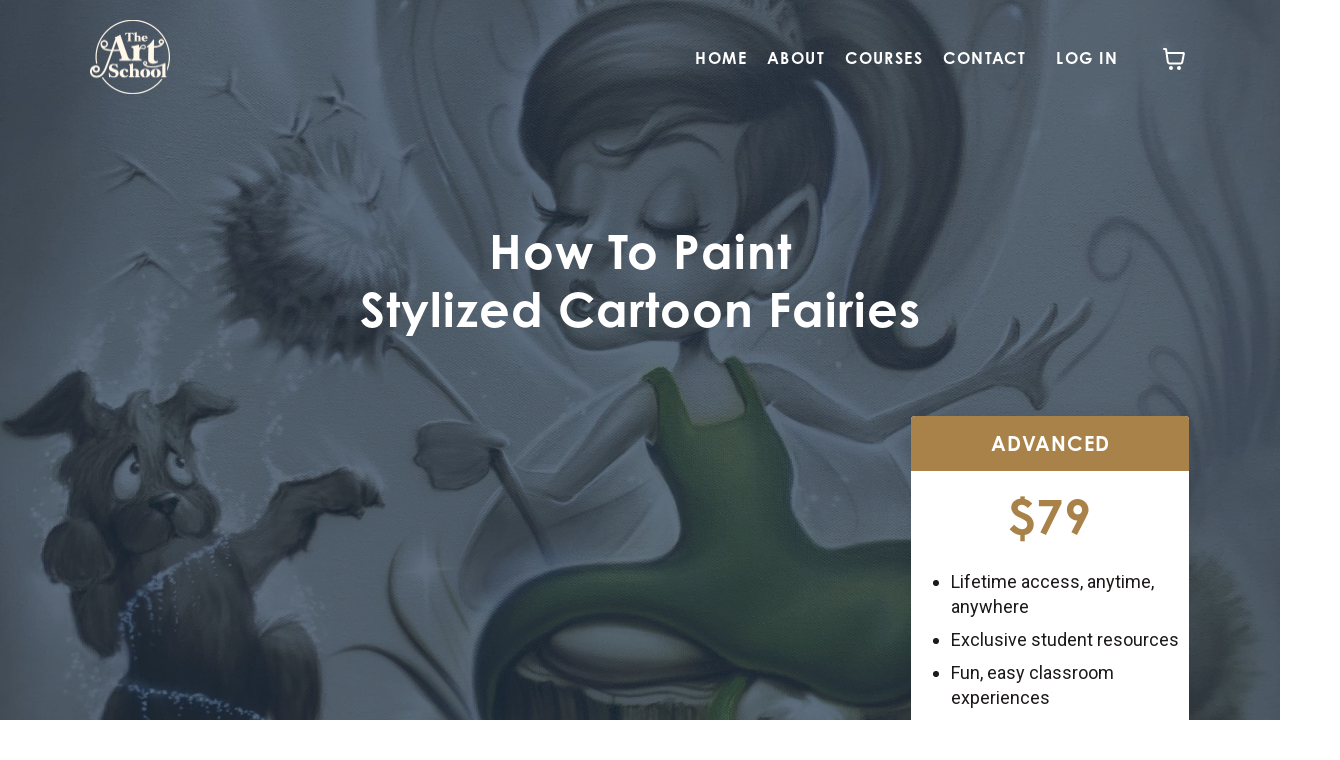

--- FILE ---
content_type: text/html; charset=utf-8
request_url: https://www.theart.school/cartoon-fairies/
body_size: 18552
content:
<!doctype html>
<html lang="en">
  <head>
    
              <meta name="csrf-param" content="authenticity_token">
              <meta name="csrf-token" content="EjWGANTznBFOKt4i0hm8PeGwlYjBRuNwqF2LtqA9es5q4km6bD3A+eKwE4pmaNcwHEtjqt3f/hS+20MyjitbsA==">
            
    <title>
      
        How to Paint Stylized Cartoon Fairies by Noah Elias
      
    </title>
    <meta charset="utf-8" />
    <meta http-equiv="x-ua-compatible" content="ie=edge, chrome=1">
    <meta name="viewport" content="width=device-width, initial-scale=1, shrink-to-fit=no">
    
      <meta name="description" content="This masterclass will reveal my approach to lighting and shadows with just a couple of colors and how you can use these techniques in your own approach whether you use a traditional brush or digital tools. You will be watching over my shoulder during one of my real-life commissioned paintings." />
    
    <meta property="og:type" content="website">
<meta property="og:url" content="https://www.theart.school/cartoon-fairies">
<meta name="twitter:card" content="summary_large_image">

<meta property="og:title" content="How to Paint Stylized Cartoon Fairies by Noah Elias">
<meta name="twitter:title" content="How to Paint Stylized Cartoon Fairies by Noah Elias">


<meta property="og:description" content="This masterclass will reveal my approach to lighting and shadows with just a couple of colors and how you can use these techniques in your own approach whether you use a traditional brush or digital tools. You will be watching over my shoulder during one of my real-life commissioned paintings.">
<meta name="twitter:description" content="This masterclass will reveal my approach to lighting and shadows with just a couple of colors and how you can use these techniques in your own approach whether you use a traditional brush or digital tools. You will be watching over my shoulder during one of my real-life commissioned paintings.">


<meta property="og:image" content="https://kajabi-storefronts-production.kajabi-cdn.com/kajabi-storefronts-production/file-uploads/sites/2148516614/images/1447617-081-a6db-8614-f4bbda02a6b_share-cartoon-fairies.jpg">
<meta name="twitter:image" content="https://kajabi-storefronts-production.kajabi-cdn.com/kajabi-storefronts-production/file-uploads/sites/2148516614/images/1447617-081-a6db-8614-f4bbda02a6b_share-cartoon-fairies.jpg">


    
      <link href="https://kajabi-storefronts-production.kajabi-cdn.com/kajabi-storefronts-production/file-uploads/themes/2158393155/settings_images/d517a-c75d-adc3-0211-6a7731f316e_3bb3acbe-bd7c-4547-a3a7-330f80e0f102.png?v=2" rel="shortcut icon" />
    
    <link rel="canonical" href="https://www.theart.school/cartoon-fairies" />

    <!-- Google Fonts ====================================================== -->
    <link rel="preconnect" href="https://fonts.gstatic.com" crossorigin>
    <link rel="stylesheet" media="print" onload="this.onload=null;this.removeAttribute(&#39;media&#39;);" type="text/css" href="//fonts.googleapis.com/css?family=Roboto:400,700,400italic,700italic|Fira+Sans:400,700,400italic,700italic&amp;display=swap" />

    <!-- Kajabi CSS ======================================================== -->
    <link rel="stylesheet" media="print" onload="this.onload=null;this.removeAttribute(&#39;media&#39;);" type="text/css" href="https://kajabi-app-assets.kajabi-cdn.com/assets/core-0d125629e028a5a14579c81397830a1acd5cf5a9f3ec2d0de19efb9b0795fb03.css" />

    

    <!-- Font Awesome Icons -->
    <link rel="stylesheet" media="print" onload="this.onload=null;this.removeAttribute(&#39;media&#39;);" type="text/css" crossorigin="anonymous" href="https://use.fontawesome.com/releases/v5.15.2/css/all.css" />

    <link rel="stylesheet" media="screen" href="https://kajabi-storefronts-production.kajabi-cdn.com/kajabi-storefronts-production/themes/2158410892/assets/styles.css?17486407757042592" />

    <!-- Customer CSS ====================================================== -->
    <!-- If you're using custom css that affects the first render of the page, replace async_style_link below with styesheet_tag -->
    <link rel="stylesheet" media="print" onload="this.onload=null;this.removeAttribute(&#39;media&#39;);" type="text/css" href="https://kajabi-storefronts-production.kajabi-cdn.com/kajabi-storefronts-production/themes/2158410892/assets/overrides.css?17486407757042592" />
    <style>
  /* Custom CSS Added Via Theme Settings */
  /* CSS Overrides go here */

li {
    line-height: 1.6rem;
    margin-bottom: 0.82rem;
}

ul {
    margin-top: 0;
margin-bottom: 0;
}

div#section-1724562715887 img {
    opacity: 0.6;
}

  .form-group label {
        font-size: 18px;
        color: #fff;
   }

.resume-course__image{
margin-bottom: 0;
}

.header.header--fixed {
    margin-top: -10px;
}

.header__content--desktop {
    padding: 20px 0;
    padding-bottom: 10px;
}

h4.pricing__name {
    background: #A98249;
    color: #fff !important;
    text-align: center;
    padding: 15px;
text-transform: uppercase;
font-size: 20px;
width:100%;
}

.pricing__info {
    margin-bottom: 0;
    text-align: center !important;
    margin: auto;
    display: block;
}

.pricing a.btn.btn--solid.btn--medium.btn--full {
    margin-top: 0;
}

h4.inc-title {
    text-align: center;
    text-transform: uppercase;
}
#section-1724628737870 ul{
list-style-position: outside;
    padding-left: 15px;
}
.moreless-button{
    border-color: #1d2f44;
    border-radius: 3px;
    background: #1d2f44;
    color: #ffffff;
    font-family: century-gothic, sans-serif;
    font-style: normal;
    font-weight: 700;
    text-transform: uppercase !important;
    letter-spacing: 0.09rem;
    font-size: 16px;
    padding: 8px 15px;
    display: inline-block;
    width: auto;
border:0;
text-align: center;
}

.moretext {
  display: none;
}

.article__content p, .article__content li {
    text-align: left;
}
.article__content {
    text-align: center;
}

.block-type--card h4 {
    text-transform: uppercase;
}

.pricing__body {
    padding: 0;
}
</style>


    <!-- Kajabi Editor Only CSS ============================================ -->
    

    <!-- Header hook ======================================================= -->
    <script type="text/javascript">
  var Kajabi = Kajabi || {};
</script>
<script type="text/javascript">
  Kajabi.currentSiteUser = {
    "id" : "-1",
    "type" : "Guest",
    "contactId" : "",
  };
</script>
<script type="text/javascript">
  Kajabi.theme = {
    activeThemeName: "Encore Page",
    previewThemeId: null,
    editor: false
  };
</script>
<meta name="turbo-prefetch" content="false">
<link rel="stylesheet" href="https://use.typekit.net/rnj4rzx.css">

<style>
h1, h2, h3, h4, h5, h6{
font-family: 'century-gothic', sans-serif;
font-style: normal;
font-weight: 700;
letter-spacing: 1px;
 text-transform: capitalize;
line-height: normal;
}
.link-list__link, .btn, .form-btn, .header .user__login a, .copyright, .header a, .footer a, .footer__copyright{
font-family: 'century-gothic', sans-serif;
font-style: normal;
font-weight: 700;
text-transform: uppercase !important;
letter-spacing: 0.09rem;
font-size: 16px;
}

.footer .link-list__link, .copyright{
font-size: 14px;
}

.header__container, .footer__container{
max-width: 1180px;
}

a.link-list__link:hover, a.link-list__link:active{
color: #939390!important;
}

.dropdown__item a {
        color: #1d1a19!important;
        font-family: 'century-gothic', sans-serif;
        font-weight: 600;
        text-align: center;
        text-transform: uppercase;

</style><script async src="https://www.googletagmanager.com/gtag/js?id=G-1NDMT8HEL1"></script>
<script>
  window.dataLayer = window.dataLayer || [];
  function gtag(){dataLayer.push(arguments);}
  gtag('js', new Date());
  gtag('config', 'G-1NDMT8HEL1');
</script>
<style type="text/css">
  #editor-overlay {
    display: none;
    border-color: #2E91FC;
    position: absolute;
    background-color: rgba(46,145,252,0.05);
    border-style: dashed;
    border-width: 3px;
    border-radius: 3px;
    pointer-events: none;
    cursor: pointer;
    z-index: 10000000000;
  }
  .editor-overlay-button {
    color: white;
    background: #2E91FC;
    border-radius: 2px;
    font-size: 13px;
    margin-inline-start: -24px;
    margin-block-start: -12px;
    padding-block: 3px;
    padding-inline: 10px;
    text-transform:uppercase;
    font-weight:bold;
    letter-spacing:1.5px;

    left: 50%;
    top: 50%;
    position: absolute;
  }
</style>
<script src="https://kajabi-app-assets.kajabi-cdn.com/vite/assets/track_analytics-999259ad.js" crossorigin="anonymous" type="module"></script><link rel="modulepreload" href="https://kajabi-app-assets.kajabi-cdn.com/vite/assets/stimulus-576c66eb.js" as="script" crossorigin="anonymous">
<link rel="modulepreload" href="https://kajabi-app-assets.kajabi-cdn.com/vite/assets/track_product_analytics-9c66ca0a.js" as="script" crossorigin="anonymous">
<link rel="modulepreload" href="https://kajabi-app-assets.kajabi-cdn.com/vite/assets/stimulus-e54d982b.js" as="script" crossorigin="anonymous">
<link rel="modulepreload" href="https://kajabi-app-assets.kajabi-cdn.com/vite/assets/trackProductAnalytics-3d5f89d8.js" as="script" crossorigin="anonymous">      <script type="text/javascript">
        if (typeof (window.rudderanalytics) === "undefined") {
          !function(){"use strict";window.RudderSnippetVersion="3.0.3";var sdkBaseUrl="https://cdn.rudderlabs.com/v3"
          ;var sdkName="rsa.min.js";var asyncScript=true;window.rudderAnalyticsBuildType="legacy",window.rudderanalytics=[]
          ;var e=["setDefaultInstanceKey","load","ready","page","track","identify","alias","group","reset","setAnonymousId","startSession","endSession","consent"]
          ;for(var n=0;n<e.length;n++){var t=e[n];window.rudderanalytics[t]=function(e){return function(){
          window.rudderanalytics.push([e].concat(Array.prototype.slice.call(arguments)))}}(t)}try{
          new Function('return import("")'),window.rudderAnalyticsBuildType="modern"}catch(a){}
          if(window.rudderAnalyticsMount=function(){
          "undefined"==typeof globalThis&&(Object.defineProperty(Object.prototype,"__globalThis_magic__",{get:function get(){
          return this},configurable:true}),__globalThis_magic__.globalThis=__globalThis_magic__,
          delete Object.prototype.__globalThis_magic__);var e=document.createElement("script")
          ;e.src="".concat(sdkBaseUrl,"/").concat(window.rudderAnalyticsBuildType,"/").concat(sdkName),e.async=asyncScript,
          document.head?document.head.appendChild(e):document.body.appendChild(e)
          },"undefined"==typeof Promise||"undefined"==typeof globalThis){var d=document.createElement("script")
          ;d.src="https://polyfill-fastly.io/v3/polyfill.min.js?version=3.111.0&features=Symbol%2CPromise&callback=rudderAnalyticsMount",
          d.async=asyncScript,document.head?document.head.appendChild(d):document.body.appendChild(d)}else{
          window.rudderAnalyticsMount()}window.rudderanalytics.load("2apYBMHHHWpiGqicceKmzPebApa","https://kajabiaarnyhwq.dataplane.rudderstack.com",{})}();
        }
      </script>
      <script type="text/javascript">
        if (typeof (window.rudderanalytics) !== "undefined") {
          rudderanalytics.page({"account_id":"91276","site_id":"2148516614"});
        }
      </script>
      <script type="text/javascript">
        if (typeof (window.rudderanalytics) !== "undefined") {
          (function () {
            function AnalyticsClickHandler (event) {
              const targetEl = event.target.closest('a') || event.target.closest('button');
              if (targetEl) {
                rudderanalytics.track('Site Link Clicked', Object.assign(
                  {"account_id":"91276","site_id":"2148516614"},
                  {
                    link_text: targetEl.textContent.trim(),
                    link_href: targetEl.href,
                    tag_name: targetEl.tagName,
                  }
                ));
              }
            };
            document.addEventListener('click', AnalyticsClickHandler);
          })();
        }
      </script>
<script>
!function(f,b,e,v,n,t,s){if(f.fbq)return;n=f.fbq=function(){n.callMethod?
n.callMethod.apply(n,arguments):n.queue.push(arguments)};if(!f._fbq)f._fbq=n;
n.push=n;n.loaded=!0;n.version='2.0';n.agent='plkajabi';n.queue=[];t=b.createElement(e);t.async=!0;
t.src=v;s=b.getElementsByTagName(e)[0];s.parentNode.insertBefore(t,s)}(window,
                                                                      document,'script','https://connect.facebook.net/en_US/fbevents.js');


fbq('init', '400644931481401', {"ct":"","country":null,"em":"","fn":"","ln":"","pn":"","zp":""});
fbq('track', "PageView");</script>
<noscript><img height="1" width="1" style="display:none"
src="https://www.facebook.com/tr?id=400644931481401&ev=PageView&noscript=1"
/></noscript>
<meta name='site_locale' content='en'><style type="text/css">
  /* Font Awesome 4 */
  .fa.fa-twitter{
    font-family:sans-serif;
  }
  .fa.fa-twitter::before{
    content:"𝕏";
    font-size:1.2em;
  }

  /* Font Awesome 5 */
  .fab.fa-twitter{
    font-family:sans-serif;
  }
  .fab.fa-twitter::before{
    content:"𝕏";
    font-size:1.2em;
  }
</style>
<link rel="stylesheet" href="https://cdn.jsdelivr.net/npm/@kajabi-ui/styles@1.0.4/dist/kajabi_products/kajabi_products.css" />
<script type="module" src="https://cdn.jsdelivr.net/npm/@pine-ds/core@3.15.0/dist/pine-core/pine-core.esm.js"></script>
<script nomodule src="https://cdn.jsdelivr.net/npm/@pine-ds/core@3.15.0/dist/pine-core/index.esm.js"></script>


  </head>

  <style>
  

  
    
  
</style>

  <body id="encore-theme" class="background-unrecognized">
    


    <div id="section-header" data-section-id="header">

<style>
  /* Default Header Styles */
  .header {
    
      background-color: transparent;
    
    font-size: 16px;
  }
  .header a,
  .header a.link-list__link,
  .header a.link-list__link:hover,
  .header a.social-icons__icon,
  .header .user__login a,
  .header .dropdown__item a,
  .header .dropdown__trigger:hover {
    color: #ffffff;
  }
  .header .dropdown__trigger {
    color: #ffffff !important;
  }
  /* Mobile Header Styles */
  @media (max-width: 767px) {
    .header {
      
      font-size: 14px;
    }
    
    .header .hamburger__slices .hamburger__slice {
      
        background-color: #fff7e9;
      
    }
    
      .header a.link-list__link, .dropdown__item a, .header__content--mobile {
        text-align: left;
      }
    
    .header--overlay .header__content--mobile  {
      padding-bottom: 20px;
    }
  }
  /* Sticky Styles */
  
    .header.header--fixed {
      background-color: ;
      
        background-color: ;
      
      
        background-color: rgba(29, 26, 25, 0.79);
      
    }
    
      .header.header--fixed a,
      .header.header--fixed a.link-list__link,
      .header.header--fixed a.link-list__link:hover,
      .header.header--fixed a.social-icons__icon,
      .header.header--fixed .dropdown__trigger:hover,
      .header.header--fixed .dropdown__item a,
      .header.header--fixed .user__login a {
        color: #ffffff;
      }
    
    
      .header.header--fixed .dropdown__trigger {
        color: #ffffff !important;
      }
    
    .header.header--fixed .hamburger__slice {
      
        background-color: #ffffff;
      
    }
  
</style>

<div class="hidden">
  
    
  
    
  
    
  
    
  
  
  
  
</div>

<header class="header header--overlay sticky   header--close-on-scroll" kjb-settings-id="sections_header_settings_background_color">
  <div class="hello-bars">
    
      
    
      
    
      
    
      
    
  </div>
  
    <div class="header__wrap">
      <div class="header__content header__content--desktop background-unrecognized">
        <div class="container header__container media justify-content-left">
          
            
                <style>
@media (min-width: 768px) {
  #block-1555988494486 {
    text-align: left;
  }
} 
</style>

<div 
  id="block-1555988494486" 
  class="header__block header__block--logo header__block--show header__switch-content " 
  kjb-settings-id="sections_header_blocks_1555988494486_settings_stretch"
  
>
  

<style>
  #block-1555988494486 {
    line-height: 1;
  }
  #block-1555988494486 .logo__image {
    display: block;
    width: 80px;
  }
  #block-1555988494486 .logo__text {
    color: ;
  }
</style>

<a class="logo" href="/">
  
    
      <img loading="auto" class="logo__image" alt="Header Logo" kjb-settings-id="sections_header_blocks_1555988494486_settings_logo" src="https://kajabi-storefronts-production.kajabi-cdn.com/kajabi-storefronts-production/file-uploads/themes/2158398218/settings_images/5dab3b-d835-a0ab-8512-746ccc0655cb_fa245678-9e0a-402d-9ea6-63256e7ebe17.png" />
    
  
</a>

</div>

              
          
            
                <style>
@media (min-width: 768px) {
  #block-1555988491313 {
    text-align: right;
  }
} 
</style>

<div 
  id="block-1555988491313" 
  class="header__block header__switch-content header__block--menu stretch" 
  kjb-settings-id="sections_header_blocks_1555988491313_settings_stretch"
  
>
  <div class="link-list justify-content-right" kjb-settings-id="sections_header_blocks_1555988491313_settings_menu">
  
</div>

</div>

              
          
            
                <style>
@media (min-width: 768px) {
  #block-1602256221872 {
    text-align: right;
  }
} 
</style>

<div 
  id="block-1602256221872" 
  class="header__block header__switch-content header__block--menu " 
  kjb-settings-id="sections_header_blocks_1602256221872_settings_stretch"
  
>
  <div class="link-list justify-content-right" kjb-settings-id="sections_header_blocks_1602256221872_settings_menu">
  
    <a class="link-list__link" href="https://www.theart.school/" >Home</a>
  
    <a class="link-list__link" href="https://www.theart.school/#about" >About</a>
  
    <a class="link-list__link" href="https://www.theart.school/#courses" >Courses</a>
  
    <a class="link-list__link" href="https://www.theart.school/contact" >Contact</a>
  
</div>

</div>

              
          
            
                <style>
@media (min-width: 768px) {
  #block-1555988487706 {
    text-align: center;
  }
} 
</style>

<div 
  id="block-1555988487706" 
  class="header__block header__switch-content header__block--user " 
  kjb-settings-id="sections_header_blocks_1555988487706_settings_stretch"
  
>
  <style>
  /* Dropdown menu colors for desktop */
  @media (min-width: 768px) {
    #block-1555988487706 .dropdown__menu {
      background: #FFFFFF;
      color: #1d1a19;
    }
    #block-1555988487706 .dropdown__item a,
    #block-1555988487706 {
      color: #1d1a19;
    }
  }
  /* Mobile menu text alignment */
  @media (max-width: 767px) {
    #block-1555988487706 .dropdown__item a,
    #block-1555988487706 .user__login a {
      text-align: left;
    }
  }
</style>

<div class="user" kjb-settings-id="sections_header_blocks_1555988487706_settings_language_login">
  
    <span class="user__login" kjb-settings-id="language_login"><a href="/login">Log In</a></span>
  
</div>

</div>

              
          
          
            <div class="hamburger hidden--desktop" kjb-settings-id="sections_header_settings_hamburger_color">
              <div class="hamburger__slices">
                <div class="hamburger__slice hamburger--slice-1"></div>
                <div class="hamburger__slice hamburger--slice-2"></div>
                <div class="hamburger__slice hamburger--slice-3"></div>
                <div class="hamburger__slice hamburger--slice-4"></div>
              </div>
            </div>
          
          
            <style>
  #block-cart .cart-button button {
    transition: all 0.1s;
    color: #ffffff;
  }
  .header.header--fixed #block-cart .cart-button button {
    transition: all 0.1s;
    color: #ffffff;
  }
</style>

<div id="block-cart" class="header__block--cart" kjb-settings-id="sections_header_settings_info">
  <script type="text/javascript">
  window.CLIENT_INFO = window.CLIENT_INFO || {};
  window.CLIENT_INFO.site_id = 2148516614;
  window.CLIENT_INFO.locale = "en";
  window.CLIENT_INFO.features =   window.CLIENT_INFO.features || {};
  window.CLIENT_INFO.imagePaths = window.CLIENT_INFO.imagePaths || {};
  window.CLIENT_INFO.imagePaths.default = "https://kajabi-app-assets.kajabi-cdn.com/assets/default_image-cff4ebeceb3839d5908ba7c7d5071a751234f2a6b34575505002eef3deb5e3c7.png";
  window.CLIENT_INFO.imagePaths.default_avatar = "https://kajabi-app-assets.kajabi-cdn.com/assets/defaults/default_avatar-b3744a61876b6f23004ea211ac36efc3ce9b91d5e3cfe612869f2f48f20c4f38.jpg";


    window.CLIENT_INFO.ga_id = "G-GTBWYV09JY"

  window.CLIENT_INFO.env = "production";
  // Ideally this is "unknown" as the default value, but this preserves existing behavior
  window.CLIENT_INFO.git_sha = "1bd54e1bd9558f6dd41f3964fdefc5bd61c8ad02";

  window.CLIENT_INFO.sentry_dsn = 'https://d12d127409fc4e5ab2f1cfe05c49b376:1d9ce92bb71b4391a6c2536171cbabe8@o485653.ingest.sentry.io/5541287';
  window.CLIENT_INFO.app_name = 'kajabi-storefronts-production';
  window.CLIENT_INFO.datadogEmbeddedCheckoutSampleRate = "100";

    window.CLIENT_INFO.account = {
      id: 91276,
      tier: "100k",
      businessType: "",
      experience: "",
      industry: ""
    }



</script>

<!-- You will need to change the version to match for Kajabi-UI/styles -->
<link rel="stylesheet" href="https://cdn.jsdelivr.net/npm/@kajabi-ui/styles@1.0.4/dist/kajabi_products/kajabi_products.css" />

<!-- Update Pine-DS/core version -->
<script type="module" src="https://cdn.jsdelivr.net/npm/@pine-ds/core@3.15.0/dist/pine-core/pine-core.esm.js"></script>
<script nomodule src="https://cdn.jsdelivr.net/npm/@pine-ds/core@3.15.0/dist/pine-core/index.esm.js"></script>

<!-- Load the toast controller -->
<script src="https://kajabi-app-assets.kajabi-cdn.com/assets/admin/pine_pds_toast_controller-c18b05ccfaa503bf8a9b1115437ccfedfe99a80d9f98e2bdaa416e44871427e5.js"></script>




<script src="https://kajabi-app-assets.kajabi-cdn.com/vite/assets/index-9f481dfc.js" crossorigin="anonymous" type="module" defer="defer"></script><link rel="modulepreload" href="https://kajabi-app-assets.kajabi-cdn.com/vite/assets/jsx-runtime-b77bee81.js" as="script" crossorigin="anonymous" defer="defer">
<link rel="modulepreload" href="https://kajabi-app-assets.kajabi-cdn.com/vite/assets/index-ffb4245c.js" as="script" crossorigin="anonymous" defer="defer">
<link rel="modulepreload" href="https://kajabi-app-assets.kajabi-cdn.com/vite/assets/Sentry-e70d687d.js" as="script" crossorigin="anonymous" defer="defer">
<link rel="modulepreload" href="https://kajabi-app-assets.kajabi-cdn.com/vite/assets/ToastProvider-093818d3.js" as="script" crossorigin="anonymous" defer="defer">
<link rel="modulepreload" href="https://kajabi-app-assets.kajabi-cdn.com/vite/assets/yup-0bd1f16c.js" as="script" crossorigin="anonymous" defer="defer">
<link rel="modulepreload" href="https://kajabi-app-assets.kajabi-cdn.com/vite/assets/i18n-3458124b.js" as="script" crossorigin="anonymous" defer="defer">
<link rel="modulepreload" href="https://kajabi-app-assets.kajabi-cdn.com/vite/assets/index.esm-e7f67e9f.js" as="script" crossorigin="anonymous" defer="defer">
<link rel="modulepreload" href="https://kajabi-app-assets.kajabi-cdn.com/vite/assets/main-980e1a5d.js" as="script" crossorigin="anonymous" defer="defer">
<link rel="modulepreload" href="https://kajabi-app-assets.kajabi-cdn.com/vite/assets/index-3e1a40e8.js" as="script" crossorigin="anonymous" defer="defer">
<link rel="modulepreload" href="https://kajabi-app-assets.kajabi-cdn.com/vite/assets/index-ef3c7d47.js" as="script" crossorigin="anonymous" defer="defer">
<link rel="modulepreload" href="https://kajabi-app-assets.kajabi-cdn.com/vite/assets/ManageCart-00b9b338.js" as="script" crossorigin="anonymous" defer="defer">
<link rel="modulepreload" href="https://kajabi-app-assets.kajabi-cdn.com/vite/assets/index-1887ab18.js" as="script" crossorigin="anonymous" defer="defer">
<link rel="modulepreload" href="https://kajabi-app-assets.kajabi-cdn.com/vite/assets/cartClient-1a3e0be8.js" as="script" crossorigin="anonymous" defer="defer">
<link rel="modulepreload" href="https://kajabi-app-assets.kajabi-cdn.com/vite/assets/moment-02fedcb7.js" as="script" crossorigin="anonymous" defer="defer">
<link rel="modulepreload" href="https://kajabi-app-assets.kajabi-cdn.com/vite/assets/i18next-874ad839.js" as="script" crossorigin="anonymous" defer="defer">
<link rel="modulepreload" href="https://kajabi-app-assets.kajabi-cdn.com/vite/assets/utils-a430c781.js" as="script" crossorigin="anonymous" defer="defer">
<link rel="modulepreload" href="https://kajabi-app-assets.kajabi-cdn.com/vite/assets/index-d8823c94.js" as="script" crossorigin="anonymous" defer="defer">
<link rel="modulepreload" href="https://kajabi-app-assets.kajabi-cdn.com/vite/assets/errorboundary-2153133d.js" as="script" crossorigin="anonymous" defer="defer">
<link rel="modulepreload" href="https://kajabi-app-assets.kajabi-cdn.com/vite/assets/_commonjsHelpers-f17db62c.js" as="script" crossorigin="anonymous" defer="defer">
<link rel="modulepreload" href="https://kajabi-app-assets.kajabi-cdn.com/vite/assets/sdk-1ce64d3e.js" as="script" crossorigin="anonymous" defer="defer">
<link rel="modulepreload" href="https://kajabi-app-assets.kajabi-cdn.com/vite/assets/clientInfo-16c2cd18.js" as="script" crossorigin="anonymous" defer="defer">
<link rel="modulepreload" href="https://kajabi-app-assets.kajabi-cdn.com/vite/assets/hoist-non-react-statics.cjs-1f1a8335.js" as="script" crossorigin="anonymous" defer="defer">
<link rel="modulepreload" href="https://kajabi-app-assets.kajabi-cdn.com/vite/assets/index-e6118ae5.js" as="script" crossorigin="anonymous" defer="defer">
<link rel="modulepreload" href="https://kajabi-app-assets.kajabi-cdn.com/vite/assets/Lazy-cbc23e4a.js" as="script" crossorigin="anonymous" defer="defer">
<link rel="modulepreload" href="https://kajabi-app-assets.kajabi-cdn.com/vite/assets/_baseIteratee-21da714d.js" as="script" crossorigin="anonymous" defer="defer">
<link rel="modulepreload" href="https://kajabi-app-assets.kajabi-cdn.com/vite/assets/setLocale-ceec3490.js" as="script" crossorigin="anonymous" defer="defer">
<link rel="modulepreload" href="https://kajabi-app-assets.kajabi-cdn.com/vite/assets/util-08b704d7.js" as="script" crossorigin="anonymous" defer="defer">
<link rel="modulepreload" href="https://kajabi-app-assets.kajabi-cdn.com/vite/assets/index-2f617914.js" as="script" crossorigin="anonymous" defer="defer">
<link rel="modulepreload" href="https://kajabi-app-assets.kajabi-cdn.com/vite/assets/middleware-934c38ee.js" as="script" crossorigin="anonymous" defer="defer">
<link rel="modulepreload" href="https://kajabi-app-assets.kajabi-cdn.com/vite/assets/tslib.es6-09ea064e.js" as="script" crossorigin="anonymous" defer="defer">
<link rel="modulepreload" href="https://kajabi-app-assets.kajabi-cdn.com/vite/assets/formatter-e63781ed.js" as="script" crossorigin="anonymous" defer="defer">
<link rel="modulepreload" href="https://kajabi-app-assets.kajabi-cdn.com/vite/assets/PhoneInput-9c48da37.js" as="script" crossorigin="anonymous" defer="defer">
<link rel="modulepreload" href="https://kajabi-app-assets.kajabi-cdn.com/vite/assets/util-e482c8c6.js" as="script" crossorigin="anonymous" defer="defer">
<link rel="modulepreload" href="https://kajabi-app-assets.kajabi-cdn.com/vite/assets/QuantitySelector-d71d352c.js" as="script" crossorigin="anonymous" defer="defer">
<link rel="modulepreload" href="https://kajabi-app-assets.kajabi-cdn.com/vite/assets/index-dd84ea2a.js" as="script" crossorigin="anonymous" defer="defer">
<link rel="modulepreload" href="https://kajabi-app-assets.kajabi-cdn.com/vite/assets/lodash-81553200.js" as="script" crossorigin="anonymous" defer="defer">
<link rel="modulepreload" href="https://kajabi-app-assets.kajabi-cdn.com/vite/assets/tslib.es6-70e54eec.js" as="script" crossorigin="anonymous" defer="defer"><link rel="stylesheet" href="https://kajabi-app-assets.kajabi-cdn.com/vite/assets/ManageCart-91607dfe.css" media="screen" defer="defer" />
<script src="https://kajabi-app-assets.kajabi-cdn.com/vite/assets/system-scoped-e65135f6.js" crossorigin="anonymous" type="module"></script><link rel="stylesheet" href="https://kajabi-app-assets.kajabi-cdn.com/vite/assets/system-scoped-90bb990f.css" media="screen" />

<div id="cart-root"></div>

</div>
          
        </div>
      </div>
      <div class="header__content header__content--mobile">
        <div class="header__switch-content header__spacer"></div>
      </div>
    </div>
  
</header>

</div>
    <main>
      <div data-content-for-index data-dynamic-sections="index"><div id="section-1606258505758" data-section-id="1606258505758"><style>
  
    #section-1606258505758 {
      background-image: url(https://kajabi-storefronts-production.kajabi-cdn.com/kajabi-storefronts-production/file-uploads/themes/2158410892/settings_images/6188d4-0e6e-ed8a-bb5-a8aeb6c202_fairy-bg.jpg);
      background-position: center;
    }
  
  #section-1606258505758 .section__overlay {
    position: absolute;
    width: 100%;
    height: 100%;
    left: 0;
    top: 0;
    background-color: rgba(29, 47, 68, 0.7);
  }
  #section-1606258505758 .sizer {
    padding-top: 40px;
    padding-bottom: 40px;
  }
  #section-1606258505758 .container {
    max-width: calc(1260px + 10px + 10px);
    padding-right: 10px;
    padding-left: 10px;
    
  }
  #section-1606258505758 .row {
    
  }
  #section-1606258505758 .container--full {
    width: 100%;
    max-width: calc(100% + 10px + 10px);
  }
  @media (min-width: 768px) {
    
      #section-1606258505758 {
        
      }
    
    #section-1606258505758 .sizer {
      padding-top: 60px;
      padding-bottom: 60px;
    }
    #section-1606258505758 .container {
      max-width: calc(1260px + 40px + 40px);
      padding-right: 40px;
      padding-left: 40px;
    }
    #section-1606258505758 .container--full {
      max-width: calc(100% + 40px + 40px);
    }
  }
  
  
</style>


<section kjb-settings-id="sections_1606258505758_settings_background_color"
  class="section
  
  
   background-dark "
  data-reveal-event=""
  data-reveal-offset=""
  data-reveal-units="seconds">
  <div class="sizer ">
    
    <div class="section__overlay"></div>
    <div class="container ">
      <div class="row align-items-center justify-content-center">
        
          




<style>
  /* flush setting */
  
  
  /* margin settings */
  #block-1606258505758_0, [data-slick-id="1606258505758_0"] {
    margin-top: 0px;
    margin-right: 0px;
    margin-bottom: 0px;
    margin-left: 0px;
  }
  #block-1606258505758_0 .block, [data-slick-id="1606258505758_0"] .block {
    /* border settings */
    border: 4px none black;
    border-radius: 4px;
    

    /* background color */
    
    /* default padding for mobile */
    
    
    
    /* mobile padding overrides */
    
    
    
    
    
  }

  @media (min-width: 768px) {
    /* desktop margin settings */
    #block-1606258505758_0, [data-slick-id="1606258505758_0"] {
      margin-top: 40px;
      margin-right: 0px;
      margin-bottom: 0px;
      margin-left: 0px;
    }
    #block-1606258505758_0 .block, [data-slick-id="1606258505758_0"] .block {
      /* default padding for desktop  */
      
      
      /* desktop padding overrides */
      
      
      
      
      
    }
  }
  /* mobile text align */
  @media (max-width: 767px) {
    #block-1606258505758_0, [data-slick-id="1606258505758_0"] {
      text-align: center;
    }
  }
</style>



  <div class="block-break"></div>

<div
  id="block-1606258505758_0"
  class="
  block-type--text
  text-center
  col-8
  
  
  
     animated 
  
  
  "
  
  data-reveal-event=""
  data-reveal-offset=""
  data-reveal-units="seconds"
  
    kjb-settings-id="sections_1606258505758_blocks_1606258505758_0_settings_width"
  
  
>
  <div class="block
    box-shadow-none
    "
    
      data-aos="fade"
      data-aos-delay="0"
      data-aos-duration="1500"
    
    
  >
    
    <style>
  
  #block-1577982541036_0 .btn {
    margin-top: 1rem;
  }
</style>


  <h2>How to Paint<br /> Stylized Cartoon Fairies</h2>




  </div>
</div>

  <div class="block-break"></div>


        
          




<style>
  /* flush setting */
  
  
  /* margin settings */
  #block-1724620162334, [data-slick-id="1724620162334"] {
    margin-top: 0px;
    margin-right: 0px;
    margin-bottom: 0px;
    margin-left: 0px;
  }
  #block-1724620162334 .block, [data-slick-id="1724620162334"] .block {
    /* border settings */
    border: 4px  black;
    border-radius: 4px;
    

    /* background color */
    
    /* default padding for mobile */
    
    
      padding: 20px;
    
    
      
    
    /* mobile padding overrides */
    
      padding: 0;
    
    
      padding-top: 0px;
    
    
      padding-right: 0px;
    
    
      padding-bottom: 0px;
    
    
      padding-left: 0px;
    
  }

  @media (min-width: 768px) {
    /* desktop margin settings */
    #block-1724620162334, [data-slick-id="1724620162334"] {
      margin-top: 0px;
      margin-right: 0px;
      margin-bottom: 0px;
      margin-left: 0px;
    }
    #block-1724620162334 .block, [data-slick-id="1724620162334"] .block {
      /* default padding for desktop  */
      
      
        
      
      /* desktop padding overrides */
      
        padding: 0;
      
      
        padding-top: 0px;
      
      
        padding-right: 0px;
      
      
        padding-bottom: 0px;
      
      
        padding-left: 0px;
      
    }
  }
  /* mobile text align */
  @media (max-width: 767px) {
    #block-1724620162334, [data-slick-id="1724620162334"] {
      text-align: ;
    }
  }
</style>



<div
  id="block-1724620162334"
  class="
  block-type--video
  text-
  col-8
  
  
  
     animated 
  
  
  "
  
  data-reveal-event=""
  data-reveal-offset=""
  data-reveal-units="seconds"
  
    kjb-settings-id="sections_1606258505758_blocks_1724620162334_settings_width"
  
  
>
  <div class="block
    box-shadow-
    "
    
      data-aos="fade-right"
      data-aos-delay="500"
      data-aos-duration="1500"
    
    
  >
    
    













<div class="video">
  
    
<script>
  window._wq = window._wq || [];
  _wq.push({"issosiah8n": JSON.parse('{\"playerColor\":\"#a98249\",\"stillUrl\":\"https://kajabi-storefronts-production.kajabi-cdn.com/kajabi-storefronts-production/file-uploads/themes/2158410892/settings_images/37ac61-14d6-b70a-0801-5b2f8c73637_789551627-c452917155fd882c11fc4197fc73f8f69391295ef267bc99b4a5ca788644e331-d_1920x1080.jpeg\",\"autoPlay\":false,\"controlsVisibleOnLoad\":false,\"playbar\":false,\"fullscreenButton\":false,\"playbackRateControl\":false,\"qualityControl\":false,\"settingsControl\":false,\"smallPlayButton\":true,\"endVideoBehavior\":null,\"playButton\":true,\"resumable\":true}')});
</script>

<script charset="ISO-8859-1" src="//fast.wistia.com/assets/external/E-v1.js" async></script>


<div class="kjb-video-responsive">
  <div id="wistia_issosiah8n"
    class="wistia_embed wistia_async_issosiah8n "
    data-track-progress=""
    data-tracked-percent="">&nbsp;</div>
</div>

  
</div>

  </div>
</div>


        
          




<style>
  /* flush setting */
  
  
  /* margin settings */
  #block-1724620392932, [data-slick-id="1724620392932"] {
    margin-top: 0px;
    margin-right: 0px;
    margin-bottom: 0px;
    margin-left: 0px;
  }
  #block-1724620392932 .block, [data-slick-id="1724620392932"] .block {
    /* border settings */
    border: 1px none #e7e7e7;
    border-radius: 4px;
    

    /* background color */
    
      background-color: #ffffff;
    
    /* default padding for mobile */
    
      padding: 20px;
    
    
    
      
        padding: 20px;
      
    
    /* mobile padding overrides */
    
    
      padding-top: 0px;
    
    
      padding-right: 0px;
    
    
      padding-bottom: 0px;
    
    
      padding-left: 0px;
    
  }

  @media (min-width: 768px) {
    /* desktop margin settings */
    #block-1724620392932, [data-slick-id="1724620392932"] {
      margin-top: 0px;
      margin-right: 0px;
      margin-bottom: 0px;
      margin-left: 0px;
    }
    #block-1724620392932 .block, [data-slick-id="1724620392932"] .block {
      /* default padding for desktop  */
      
        padding: 30px;
      
      
        
          padding: 30px;
        
      
      /* desktop padding overrides */
      
      
        padding-top: 0px;
      
      
        padding-right: 0px;
      
      
        padding-bottom: 0px;
      
      
        padding-left: 0px;
      
    }
  }
  /* mobile text align */
  @media (max-width: 767px) {
    #block-1724620392932, [data-slick-id="1724620392932"] {
      text-align: left;
    }
  }
</style>



<div
  id="block-1724620392932"
  class="
  block-type--pricing
  text-left
  col-3
  
  
  
     animated 
  
  
  "
  
  data-reveal-event=""
  data-reveal-offset=""
  data-reveal-units="seconds"
  
    kjb-settings-id="sections_1606258505758_blocks_1724620392932_settings_width"
  
  
>
  <div class="block
    box-shadow-medium
     background-light"
    
      data-aos="fade-left"
      data-aos-delay="500"
      data-aos-duration="1000"
    
    
  >
    
    








 <style>
   /* Remove custom padding */
  #block-1724620392932 .block {
  padding: 0;
  }
  
  #block-1724620392932 .pricing__name {
    color: #a98249;
  }
  #block-1724620392932 .pricing__price {
    color: #a98249;
  }
  
  /* Secondary CTA Button Styles */
  #block-1724620392932 .btn.secondary {
    margin-top: 10px;
    color: #ffffff;
    border-color: #a98249;
    border-radius: 3px;
    background-color: #a98249;
  }
  #block-1724620392932 .btn--outline.secondary {
    background: transparent;
    color: #a98249;
  }
</style>



<div class="pricing">
  
  <div class="pricing__body">
    
      <h4 
        class="pricing__name" 
        kjb-settings-id="sections_1606258505758_blocks_1724620392932_settings_name" 
        
      >
        Advanced
      </h4>
    
    
      <div class="pricing__info">
        <h2 
          class="pricing__price" 
          kjb-settings-id="sections_1606258505758_blocks_1724620392932_settings_price" 
          
        >
          $79
        </h2>
      </div>
    
    
    
      <div 
        class="pricing__content " 
        kjb-settings-id="sections_1606258505758_blocks_1724620392932_settings_text" 
        
      >
        <ul>
<li>Lifetime access, anytime, anywhere</li>
<li>Exclusive student resources</li>
<li>Fun, easy classroom experiences</li>
</ul>
      </div>
    
    
      






<style>
  #block-1724620392932 .btn,
  [data-slick-id="1724620392932"] .block .btn {
    color: #ffffff;
    border-color: #1d2f44;
    border-radius: 0px;
    background-color: #1d2f44;
  }
  #block-1724620392932 .btn--outline,
  [data-slick-id="1724620392932"] .block .btn--outline {
    background: transparent;
    color: #1d2f44;
  }
</style>

<a class="btn btn--solid btn--medium btn--full" href="#cart_item_JQjz2UFh"    kjb-settings-id="sections_1606258505758_blocks_1724620392932_settings_btn_background_color" role="button">
  Add to Cart
</a>


    
    
  </div>
</div>




  </div>
</div>


        
      </div>
    </div>
  </div>
</section>
</div><div id="section-1724628737870" data-section-id="1724628737870"><style>
  
  #section-1724628737870 .section__overlay {
    position: absolute;
    width: 100%;
    height: 100%;
    left: 0;
    top: 0;
    background-color: ;
  }
  #section-1724628737870 .sizer {
    padding-top: 40px;
    padding-bottom: 40px;
  }
  #section-1724628737870 .container {
    max-width: calc(1260px + 10px + 10px);
    padding-right: 10px;
    padding-left: 10px;
    
  }
  #section-1724628737870 .row {
    
  }
  #section-1724628737870 .container--full {
    width: 100%;
    max-width: calc(100% + 10px + 10px);
  }
  @media (min-width: 768px) {
    
    #section-1724628737870 .sizer {
      padding-top: 60px;
      padding-bottom: 60px;
    }
    #section-1724628737870 .container {
      max-width: calc(1260px + 40px + 40px);
      padding-right: 40px;
      padding-left: 40px;
    }
    #section-1724628737870 .container--full {
      max-width: calc(100% + 40px + 40px);
    }
  }
  
  
</style>


<section kjb-settings-id="sections_1724628737870_settings_background_color"
  class="section
  
  
   "
  data-reveal-event=""
  data-reveal-offset=""
  data-reveal-units="seconds">
  <div class="sizer ">
    
    <div class="section__overlay"></div>
    <div class="container ">
      <div class="row align-items-start justify-content-center">
        
          




<style>
  /* flush setting */
  
  
  /* margin settings */
  #block-1724628737870_0, [data-slick-id="1724628737870_0"] {
    margin-top: 0px;
    margin-right: 0px;
    margin-bottom: 0px;
    margin-left: 0px;
  }
  #block-1724628737870_0 .block, [data-slick-id="1724628737870_0"] .block {
    /* border settings */
    border: 4px  black;
    border-radius: 4px;
    

    /* background color */
    
      background-color: ;
    
    /* default padding for mobile */
    
      padding: 20px;
    
    
      padding: 20px;
    
    
      
        padding: 20px;
      
    
    /* mobile padding overrides */
    
    
      padding-top: 0px;
    
    
      padding-right: 0px;
    
    
      padding-bottom: 0px;
    
    
      padding-left: 0px;
    
  }

  @media (min-width: 768px) {
    /* desktop margin settings */
    #block-1724628737870_0, [data-slick-id="1724628737870_0"] {
      margin-top: 0px;
      margin-right: 0px;
      margin-bottom: 0px;
      margin-left: 0px;
    }
    #block-1724628737870_0 .block, [data-slick-id="1724628737870_0"] .block {
      /* default padding for desktop  */
      
        padding: 30px;
      
      
        
          padding: 30px;
        
      
      /* desktop padding overrides */
      
      
        padding-top: 0px;
      
      
        padding-right: 0px;
      
      
        padding-bottom: 0px;
      
      
        padding-left: 0px;
      
    }
  }
  /* mobile text align */
  @media (max-width: 767px) {
    #block-1724628737870_0, [data-slick-id="1724628737870_0"] {
      text-align: center;
    }
  }
</style>



<div
  id="block-1724628737870_0"
  class="
  block-type--text
  text-center
  col-9
  
  
  
     animated 
  
  
  "
  
  data-reveal-event=""
  data-reveal-offset=""
  data-reveal-units="seconds"
  
    kjb-settings-id="sections_1724628737870_blocks_1724628737870_0_settings_width"
  
  
>
  <div class="block
    box-shadow-
    "
    
      data-aos="fade"
      data-aos-delay="500"
      data-aos-duration="1000"
    
    
  >
    
    <style>
  
  #block-1577982541036_0 .btn {
    margin-top: 1rem;
  }
</style>


  <h2>What's Included?</h2>




  </div>
</div>


        
          




<style>
  /* flush setting */
  
  
  /* margin settings */
  #block-1724628737870_1, [data-slick-id="1724628737870_1"] {
    margin-top: 0px;
    margin-right: 0px;
    margin-bottom: 0px;
    margin-left: 0px;
  }
  #block-1724628737870_1 .block, [data-slick-id="1724628737870_1"] .block {
    /* border settings */
    border: 1px solid #e7e7e7;
    border-radius: 4px;
    

    /* background color */
    
    /* default padding for mobile */
    
    
      padding: 20px;
    
    
      
        padding: 20px;
      
    
    /* mobile padding overrides */
    
    
      padding-top: 20px;
    
    
      padding-right: 20px;
    
    
      padding-bottom: 20px;
    
    
      padding-left: 20px;
    
  }

  @media (min-width: 768px) {
    /* desktop margin settings */
    #block-1724628737870_1, [data-slick-id="1724628737870_1"] {
      margin-top: 0px;
      margin-right: 0px;
      margin-bottom: 0px;
      margin-left: 0px;
    }
    #block-1724628737870_1 .block, [data-slick-id="1724628737870_1"] .block {
      /* default padding for desktop  */
      
      
        
          padding: 30px;
        
      
      /* desktop padding overrides */
      
      
        padding-top: 30px;
      
      
        padding-right: 30px;
      
      
        padding-bottom: 30px;
      
      
        padding-left: 30px;
      
    }
  }
  /* mobile text align */
  @media (max-width: 767px) {
    #block-1724628737870_1, [data-slick-id="1724628737870_1"] {
      text-align: left;
    }
  }
</style>



<div
  id="block-1724628737870_1"
  class="
  block-type--code
  text-left
  col-4
  
  
  
     animated 
  
  
  "
  
  data-reveal-event=""
  data-reveal-offset=""
  data-reveal-units="seconds"
  
    kjb-settings-id="sections_1724628737870_blocks_1724628737870_1_settings_width"
  
  
>
  <div class="block
    box-shadow-medium
    "
    
      data-aos="fade-right"
      data-aos-delay="500"
      data-aos-duration="1500"
    
    
  >
    
    <img src="https://kajabi-storefronts-production.kajabi-cdn.com/kajabi-storefronts-production/file-uploads/themes/2158398218/settings_images/d78b1a-a1-1f-ca8c-663330425f7_overview-icon2.png" width="95px" style="margin:auto;padding-bottom: 10px">
<h4 class="inc-title" style="padding-bottom: 15px;">Course Overview:</h4>
<div class="article__content">
<p>Welcome to intro to How to Paint Stylized Mermaid Cartoons. This masterclass will provide you with an inside look at how I created this painting with just a few colors. If you are just a beginner or at the intermediate level, this masterclass will help refine your approach to becoming advanced. My goal is to get you painting with your imagination and creating dream worlds with confidence.
</p>
<p><strong>A word from your Instructor:</strong> If you are a beginner I would encourage you to first take the <a href="/intro-to-airbrushing"><strong>Intro to Airbrushing</strong></a> course.</p> <span class="moretext">
<p>To get your fundamentals down to ensure your confidence when attempting to dive into portraits. This masterclass is for those that have mastered the fundamentals and are ready to take their skills to the next level. However, you might just want to sit back and watch to gain an understanding of what’s needed to achieve this level of execution.</p>
<p><strong>Pro tip:</strong> Open up yourself to embrace new techniques and approaches. When we stretch ourselves we grow further as creatives. If we don’t stay teachable we become stagnant and our work plateaus without evolving. I’m excited for you and how this masterclass will help you grow!</p></span>
<a style="margin-bottom:-8px;margin-top:-10px;"class="moreless-button" href="#">Read more</a>
</div>

  </div>
</div>


        
          




<style>
  /* flush setting */
  
  
  /* margin settings */
  #block-1724628737870_2, [data-slick-id="1724628737870_2"] {
    margin-top: 0px;
    margin-right: 0px;
    margin-bottom: 0px;
    margin-left: 0px;
  }
  #block-1724628737870_2 .block, [data-slick-id="1724628737870_2"] .block {
    /* border settings */
    border: 1px solid #e7e7e7;
    border-radius: 4px;
    

    /* background color */
    
    /* default padding for mobile */
    
    
      padding: 20px;
    
    
      
        padding: 20px;
      
    
    /* mobile padding overrides */
    
    
      padding-top: 20px;
    
    
      padding-right: 20px;
    
    
      padding-bottom: 20px;
    
    
      padding-left: 20px;
    
  }

  @media (min-width: 768px) {
    /* desktop margin settings */
    #block-1724628737870_2, [data-slick-id="1724628737870_2"] {
      margin-top: 0px;
      margin-right: 0px;
      margin-bottom: 0px;
      margin-left: 0px;
    }
    #block-1724628737870_2 .block, [data-slick-id="1724628737870_2"] .block {
      /* default padding for desktop  */
      
      
        
          padding: 30px;
        
      
      /* desktop padding overrides */
      
      
        padding-top: 30px;
      
      
        padding-right: 30px;
      
      
        padding-bottom: 30px;
      
      
        padding-left: 30px;
      
    }
  }
  /* mobile text align */
  @media (max-width: 767px) {
    #block-1724628737870_2, [data-slick-id="1724628737870_2"] {
      text-align: left;
    }
  }
</style>



<div
  id="block-1724628737870_2"
  class="
  block-type--code
  text-left
  col-4
  
  
  
     animated 
  
  
  "
  
  data-reveal-event=""
  data-reveal-offset=""
  data-reveal-units="seconds"
  
    kjb-settings-id="sections_1724628737870_blocks_1724628737870_2_settings_width"
  
  
>
  <div class="block
    box-shadow-medium
    "
    
      data-aos="fade"
      data-aos-delay="500"
      data-aos-duration="1500"
    
    
  >
    
    <img src="https://kajabi-storefronts-production.kajabi-cdn.com/kajabi-storefronts-production/file-uploads/themes/2158398218/settings_images/c5a0002-520-afe6-465b-0e2d61ab155f_materials-icon2.png" width="95px" style="margin:auto;padding-bottom: 10px">
<h4 class="inc-title" style="padding-bottom: 15px;">Materials:</h4>
<p>Materials List and the Resources You will need for this course.</p>
<p>Once you enroll, you will receive access to a comprehensive materials list as well as links to my sources to purchase.</p>
<p><strong>You will need:</strong></p>
<ul>
<li>Airbrush</li>
<li>Acrylic ink/paint</li>
<li>Compressor or air source to power your airbrush</li>
<li>Board, canvas or paper to practice on</li>
<li style="margin-bottom:0;">Easel or table to paint on</li>
</ul>

  </div>
</div>


        
          




<style>
  /* flush setting */
  
  
  /* margin settings */
  #block-1724628737870_3, [data-slick-id="1724628737870_3"] {
    margin-top: 0px;
    margin-right: 0px;
    margin-bottom: 0px;
    margin-left: 0px;
  }
  #block-1724628737870_3 .block, [data-slick-id="1724628737870_3"] .block {
    /* border settings */
    border: 1px solid #e7e7e7;
    border-radius: 4px;
    

    /* background color */
    
    /* default padding for mobile */
    
    
      padding: 20px;
    
    
      
        padding: 20px;
      
    
    /* mobile padding overrides */
    
    
      padding-top: 20px;
    
    
      padding-right: 20px;
    
    
      padding-bottom: 20px;
    
    
      padding-left: 20px;
    
  }

  @media (min-width: 768px) {
    /* desktop margin settings */
    #block-1724628737870_3, [data-slick-id="1724628737870_3"] {
      margin-top: 0px;
      margin-right: 0px;
      margin-bottom: 0px;
      margin-left: 0px;
    }
    #block-1724628737870_3 .block, [data-slick-id="1724628737870_3"] .block {
      /* default padding for desktop  */
      
      
        
          padding: 30px;
        
      
      /* desktop padding overrides */
      
      
        padding-top: 30px;
      
      
        padding-right: 30px;
      
      
        padding-bottom: 30px;
      
      
        padding-left: 30px;
      
    }
  }
  /* mobile text align */
  @media (max-width: 767px) {
    #block-1724628737870_3, [data-slick-id="1724628737870_3"] {
      text-align: left;
    }
  }
</style>



<div
  id="block-1724628737870_3"
  class="
  block-type--code
  text-left
  col-4
  
  
  
     animated 
  
  
  "
  
  data-reveal-event=""
  data-reveal-offset=""
  data-reveal-units="seconds"
  
    kjb-settings-id="sections_1724628737870_blocks_1724628737870_3_settings_width"
  
  
>
  <div class="block
    box-shadow-medium
    "
    
      data-aos="fade-left"
      data-aos-delay="500"
      data-aos-duration="1500"
    
    
  >
    
    <img src="https://kajabi-storefronts-production.kajabi-cdn.com/kajabi-storefronts-production/file-uploads/themes/2158398218/settings_images/002323a-dd58-aa-3787-eadf258f753b_plan-icon2.png" width="95px" style="margin:auto;padding-bottom: 10px">
<h4 class="inc-title" style="padding-bottom: 15px;">Lesson Plan:</h4>
<div class="article__content">
<ul><li>The best approach to your color mixing sequence for efficient production</li>
<li>How to create fantasy lighting and glows</li>
<li>How to properly highlight and shade to achieve 3D effects</li>
<li>How to use your basecoat as a mid-tone to save time and achieve smooth shading</li>
<li>How to convey a story through your image</li>
<li>How to create out of focus backgrounds</li>
<span class="moretext">
<li>My thought behind color psychology and how it can help make your art what someone will hang in their home</li>
<li>How to freehand techniques using three colors for a fantasy feel and glow</li>
<li>How to render wood and nature elements</li>
<li>How to create metallic finishes and shiny objects</li>
<li>Discover freehand techniques to help you grow in confidence</li>
<li>And much, much more!
</li>
</ul>
</span>
<a style="margin-top:0px;margin-bottom:-px;" class="moreless-button" href="#">Read more</a>
</div>

  </div>
</div>


        
          




<style>
  /* flush setting */
  
  
  /* margin settings */
  #block-1724628737870_5, [data-slick-id="1724628737870_5"] {
    margin-top: 0px;
    margin-right: 0px;
    margin-bottom: 0px;
    margin-left: 0px;
  }
  #block-1724628737870_5 .block, [data-slick-id="1724628737870_5"] .block {
    /* border settings */
    border: 4px  black;
    border-radius: 4px;
    

    /* background color */
    
    /* default padding for mobile */
    
    
      padding: 20px;
    
    
      
        padding: 20px;
      
    
    /* mobile padding overrides */
    
    
      padding-top: 0px;
    
    
      padding-right: 0px;
    
    
      padding-bottom: 0px;
    
    
      padding-left: 0px;
    
  }

  @media (min-width: 768px) {
    /* desktop margin settings */
    #block-1724628737870_5, [data-slick-id="1724628737870_5"] {
      margin-top: 0px;
      margin-right: 0px;
      margin-bottom: 0px;
      margin-left: 0px;
    }
    #block-1724628737870_5 .block, [data-slick-id="1724628737870_5"] .block {
      /* default padding for desktop  */
      
      
        
          padding: 30px;
        
      
      /* desktop padding overrides */
      
      
        padding-top: 0px;
      
      
        padding-right: 0px;
      
      
        padding-bottom: 0px;
      
      
        padding-left: 0px;
      
    }
  }
  /* mobile text align */
  @media (max-width: 767px) {
    #block-1724628737870_5, [data-slick-id="1724628737870_5"] {
      text-align: center;
    }
  }
</style>



<div
  id="block-1724628737870_5"
  class="
  block-type--cta
  text-center
  col-3
  
  
  
     animated 
  
  
  "
  
  data-reveal-event=""
  data-reveal-offset=""
  data-reveal-units="seconds"
  
    kjb-settings-id="sections_1724628737870_blocks_1724628737870_5_settings_width"
  
  
>
  <div class="block
    box-shadow-
    "
    
      data-aos="fade-up"
      data-aos-delay="500"
      data-aos-duration="500"
    
    
  >
    
    






<style>
  #block-1724628737870_5 .btn,
  [data-slick-id="1724628737870_5"] .block .btn {
    color: #ffffff;
    border-color: #a98249;
    border-radius: 3px;
    background-color: #a98249;
  }
  #block-1724628737870_5 .btn--outline,
  [data-slick-id="1724628737870_5"] .block .btn--outline {
    background: transparent;
    color: #a98249;
  }
</style>

<a class="btn btn--solid btn--medium btn--full" href="#cart_item_JQjz2UFh"    kjb-settings-id="sections_1724628737870_blocks_1724628737870_5_settings_btn_background_color" role="button">
  Add to Cart
</a>


  </div>
</div>


        
      </div>
    </div>
  </div>
</section>
</div><div id="section-1724563759052" data-section-id="1724563759052"><style>
  
  #section-1724563759052 .section__overlay {
    position: absolute;
    width: 100%;
    height: 100%;
    left: 0;
    top: 0;
    background-color: #1d1a19;
  }
  #section-1724563759052 .sizer {
    padding-top: 40px;
    padding-bottom: 0px;
  }
  #section-1724563759052 .container {
    max-width: calc(1260px + 10px + 10px);
    padding-right: 10px;
    padding-left: 10px;
    
  }
  #section-1724563759052 .row {
    
  }
  #section-1724563759052 .container--full {
    width: 100%;
    max-width: calc(100% + 10px + 10px);
  }
  @media (min-width: 768px) {
    
    #section-1724563759052 .sizer {
      padding-top: 80px;
      padding-bottom: 20px;
    }
    #section-1724563759052 .container {
      max-width: calc(1260px + 40px + 40px);
      padding-right: 40px;
      padding-left: 40px;
    }
    #section-1724563759052 .container--full {
      max-width: calc(100% + 40px + 40px);
    }
  }
  
  
</style>


<section kjb-settings-id="sections_1724563759052_settings_background_color"
  class="section
  
  
   background-dark "
  data-reveal-event=""
  data-reveal-offset=""
  data-reveal-units="seconds">
  <div class="sizer ">
    
    <div class="section__overlay"></div>
    <div class="container ">
      <div class="row align-items-center justify-content-center">
        
          




<style>
  /* flush setting */
  
  
  /* margin settings */
  #block-1724563941323, [data-slick-id="1724563941323"] {
    margin-top: 0px;
    margin-right: 0px;
    margin-bottom: 0px;
    margin-left: 0px;
  }
  #block-1724563941323 .block, [data-slick-id="1724563941323"] .block {
    /* border settings */
    border: 4px  black;
    border-radius: 0px;
    

    /* background color */
    
    /* default padding for mobile */
    
    
      padding: 20px;
    
    
      
    
    /* mobile padding overrides */
    
      padding: 0;
    
    
      padding-top: 0px;
    
    
      padding-right: 0px;
    
    
      padding-bottom: 0px;
    
    
      padding-left: 0px;
    
  }

  @media (min-width: 768px) {
    /* desktop margin settings */
    #block-1724563941323, [data-slick-id="1724563941323"] {
      margin-top: 0px;
      margin-right: 0px;
      margin-bottom: 0px;
      margin-left: 0px;
    }
    #block-1724563941323 .block, [data-slick-id="1724563941323"] .block {
      /* default padding for desktop  */
      
      
        
      
      /* desktop padding overrides */
      
        padding: 0;
      
      
        padding-top: 0px;
      
      
        padding-right: 0px;
      
      
        padding-bottom: 0px;
      
      
        padding-left: 0px;
      
    }
  }
  /* mobile text align */
  @media (max-width: 767px) {
    #block-1724563941323, [data-slick-id="1724563941323"] {
      text-align: ;
    }
  }
</style>



<div
  id="block-1724563941323"
  class="
  block-type--image
  text-
  col-4
  
  
  
     animated 
  
  
  "
  
  data-reveal-event=""
  data-reveal-offset=""
  data-reveal-units="seconds"
  
    kjb-settings-id="sections_1724563759052_blocks_1724563941323_settings_width"
  
  
>
  <div class="block
    box-shadow-
    "
    
      data-aos="fade-right"
      data-aos-delay="500"
      data-aos-duration="1000"
    
    
  >
    
    

<style>
  #block-1724563941323 .block,
  [data-slick-id="1724563941323"] .block {
    display: flex;
    justify-content: flex-start;
  }
  #block-1724563941323 .image,
  [data-slick-id="1724563941323"] .image {
    width: 100%;
    overflow: hidden;
    
    border-radius: 4px;
    
  }
  #block-1724563941323 .image__image,
  [data-slick-id="1724563941323"] .image__image {
    width: 100%;
    
  }
  #block-1724563941323 .image__overlay,
  [data-slick-id="1724563941323"] .image__overlay {
    
      opacity: 0;
    
    background-color: #fff;
    border-radius: 4px;
    
  }
  
  #block-1724563941323 .image__overlay-text,
  [data-slick-id="1724563941323"] .image__overlay-text {
    color:  !important;
  }
  @media (min-width: 768px) {
    #block-1724563941323 .block,
    [data-slick-id="1724563941323"] .block {
        display: flex;
        justify-content: flex-start;
    }
    #block-1724563941323 .image__overlay,
    [data-slick-id="1724563941323"] .image__overlay {
      
        opacity: 0;
      
    }
    #block-1724563941323 .image__overlay:hover {
      opacity: 1;
    }
  }
  
</style>

<div class="image">
  
    
        <img loading="auto" class="image__image" alt="" kjb-settings-id="sections_1724563759052_blocks_1724563941323_settings_image" src="https://kajabi-storefronts-production.kajabi-cdn.com/kajabi-storefronts-production/file-uploads/themes/2158394581/settings_images/21fa15-306b-e55-1c72-a4eb68af62a_noah-about.jpg" />
    
    
  
</div>

  </div>
</div>


        
          




<style>
  /* flush setting */
  
  
  /* margin settings */
  #block-1724563960712, [data-slick-id="1724563960712"] {
    margin-top: 0px;
    margin-right: 0px;
    margin-bottom: 0px;
    margin-left: 0px;
  }
  #block-1724563960712 .block, [data-slick-id="1724563960712"] .block {
    /* border settings */
    border: 4px  black;
    border-radius: 4px;
    

    /* background color */
    
    /* default padding for mobile */
    
    
      padding: 20px;
    
    
      
        padding: 20px;
      
    
    /* mobile padding overrides */
    
    
      padding-top: 0px;
    
    
      padding-right: 0px;
    
    
      padding-bottom: 0px;
    
    
      padding-left: 0px;
    
  }

  @media (min-width: 768px) {
    /* desktop margin settings */
    #block-1724563960712, [data-slick-id="1724563960712"] {
      margin-top: 0px;
      margin-right: 0px;
      margin-bottom: 0px;
      margin-left: 0px;
    }
    #block-1724563960712 .block, [data-slick-id="1724563960712"] .block {
      /* default padding for desktop  */
      
      
        
          padding: 30px;
        
      
      /* desktop padding overrides */
      
      
        padding-top: 0px;
      
      
        padding-right: 0px;
      
      
        padding-bottom: 0px;
      
      
        padding-left: 20px;
      
    }
  }
  /* mobile text align */
  @media (max-width: 767px) {
    #block-1724563960712, [data-slick-id="1724563960712"] {
      text-align: left;
    }
  }
</style>



<div
  id="block-1724563960712"
  class="
  block-type--text
  text-left
  col-6
  
  
  
     animated 
  
  
  "
  
  data-reveal-event=""
  data-reveal-offset=""
  data-reveal-units="seconds"
  
    kjb-settings-id="sections_1724563759052_blocks_1724563960712_settings_width"
  
  
>
  <div class="block
    box-shadow-
    "
    
      data-aos="fade-left"
      data-aos-delay="500"
      data-aos-duration="1000"
    
    
  >
    
    <style>
  
  #block-1577982541036_0 .btn {
    margin-top: 1rem;
  }
</style>


  <h2><span style="color: #a98249;">About Noah Elias</span></h2>
<p>From selling art door to door on his bike at 16 years old, Noah Elias built a successful creative career over 30+ years, working with the likes of Disney, Costco, Lexus, MTV, Universal Pictures, Lucasfilm, Microsoft, and more. He was voted one of the Top 25 Artists in the World by Art Business News magazine, and his business was named by Microsoft as one of the 10 most influential companies under 10 employees. Noah is the founder and CEO of Great Flood Publishing, Inc., and his agency, Noah Studios, has executed major projects for impactful organizations around the world. As well as teaching aspiring artists how to make a living from pursuing their passion, Noah continues to partner with Disney and does regular on-site events at Disneyland.</p>
<p>In addition to being a world-class artist, Noah is an author, coach, and thought leader who consults with other artists, personalities, organizations, and businesses around the world. Dedicated to using their family business as a mission for good, Noah and his wife, Chantel, and their children, Griffin and Noah, have partnered together to support Acres of Love, which cares for special needs AIDS orphans in South Africa.</p>




  </div>
</div>


        
      </div>
    </div>
  </div>
</section>
</div><div id="section-1724562715887" data-section-id="1724562715887"><style>
  
  #section-1724562715887 .section__overlay {
    position: absolute;
    width: 100%;
    height: 100%;
    left: 0;
    top: 0;
    background-color: #1d1a19;
  }
  #section-1724562715887 .sizer {
    padding-top: 0px;
    padding-bottom: 40px;
  }
  #section-1724562715887 .container {
    max-width: calc(1260px + 10px + 10px);
    padding-right: 10px;
    padding-left: 10px;
    
  }
  #section-1724562715887 .row {
    
  }
  #section-1724562715887 .container--full {
    width: 100%;
    max-width: calc(100% + 10px + 10px);
  }
  @media (min-width: 768px) {
    
    #section-1724562715887 .sizer {
      padding-top: 15px;
      padding-bottom: 40px;
    }
    #section-1724562715887 .container {
      max-width: calc(1260px + 80px + 80px);
      padding-right: 80px;
      padding-left: 80px;
    }
    #section-1724562715887 .container--full {
      max-width: calc(100% + 80px + 80px);
    }
  }
  
  
</style>


<section kjb-settings-id="sections_1724562715887_settings_background_color"
  class="section
  
  
   background-dark "
  data-reveal-event=""
  data-reveal-offset=""
  data-reveal-units="seconds">
  <div class="sizer ">
    
    <div class="section__overlay"></div>
    <div class="container ">
      <div class="row align-items-center justify-content-center">
        
          




<style>
  /* flush setting */
  
  
  /* margin settings */
  #block-1724562715887_0, [data-slick-id="1724562715887_0"] {
    margin-top: 0px;
    margin-right: 0px;
    margin-bottom: 0px;
    margin-left: 0px;
  }
  #block-1724562715887_0 .block, [data-slick-id="1724562715887_0"] .block {
    /* border settings */
    border: 4px  black;
    border-radius: 0px;
    

    /* background color */
    
    /* default padding for mobile */
    
    
      padding: 20px;
    
    
      
    
    /* mobile padding overrides */
    
      padding: 0;
    
    
      padding-top: 0px;
    
    
      padding-right: 0px;
    
    
      padding-bottom: 0px;
    
    
      padding-left: 0px;
    
  }

  @media (min-width: 768px) {
    /* desktop margin settings */
    #block-1724562715887_0, [data-slick-id="1724562715887_0"] {
      margin-top: 0px;
      margin-right: 0px;
      margin-bottom: 0px;
      margin-left: 0px;
    }
    #block-1724562715887_0 .block, [data-slick-id="1724562715887_0"] .block {
      /* default padding for desktop  */
      
      
        
      
      /* desktop padding overrides */
      
        padding: 0;
      
      
        padding-top: 0px;
      
      
        padding-right: 0px;
      
      
        padding-bottom: 0px;
      
      
        padding-left: 0px;
      
    }
  }
  /* mobile text align */
  @media (max-width: 767px) {
    #block-1724562715887_0, [data-slick-id="1724562715887_0"] {
      text-align: ;
    }
  }
</style>



<div
  id="block-1724562715887_0"
  class="
  block-type--image
  text-
  col-2
  
  hidden--mobile
  
     animated 
  
  
  "
  
  data-reveal-event=""
  data-reveal-offset=""
  data-reveal-units="seconds"
  
    kjb-settings-id="sections_1724562715887_blocks_1724562715887_0_settings_width"
  
  
>
  <div class="block
    box-shadow-
    "
    
      data-aos="fade"
      data-aos-delay="500"
      data-aos-duration="500"
    
    
  >
    
    

<style>
  #block-1724562715887_0 .block,
  [data-slick-id="1724562715887_0"] .block {
    display: flex;
    justify-content: flex-start;
  }
  #block-1724562715887_0 .image,
  [data-slick-id="1724562715887_0"] .image {
    width: 100%;
    overflow: hidden;
    
    border-radius: 4px;
    
  }
  #block-1724562715887_0 .image__image,
  [data-slick-id="1724562715887_0"] .image__image {
    width: 100%;
    
  }
  #block-1724562715887_0 .image__overlay,
  [data-slick-id="1724562715887_0"] .image__overlay {
    
      opacity: 0;
    
    background-color: #fff;
    border-radius: 4px;
    
  }
  
  #block-1724562715887_0 .image__overlay-text,
  [data-slick-id="1724562715887_0"] .image__overlay-text {
    color:  !important;
  }
  @media (min-width: 768px) {
    #block-1724562715887_0 .block,
    [data-slick-id="1724562715887_0"] .block {
        display: flex;
        justify-content: center;
    }
    #block-1724562715887_0 .image__overlay,
    [data-slick-id="1724562715887_0"] .image__overlay {
      
        opacity: 0;
      
    }
    #block-1724562715887_0 .image__overlay:hover {
      opacity: 1;
    }
  }
  
</style>

<div class="image">
  
    
        <img loading="auto" class="image__image" alt="" kjb-settings-id="sections_1724562715887_blocks_1724562715887_0_settings_image" src="https://kajabi-storefronts-production.kajabi-cdn.com/kajabi-storefronts-production/file-uploads/themes/2158394581/settings_images/de6c357-d6bd-73d-4106-103cf2d4bfd8_10c6b87c-c5c3-4d78-acd7-d22e9001ce29.png" />
    
    
  
</div>

  </div>
</div>


        
          




<style>
  /* flush setting */
  
  
  /* margin settings */
  #block-1724562781395, [data-slick-id="1724562781395"] {
    margin-top: 0px;
    margin-right: 0px;
    margin-bottom: 0px;
    margin-left: 0px;
  }
  #block-1724562781395 .block, [data-slick-id="1724562781395"] .block {
    /* border settings */
    border: 4px  black;
    border-radius: 0px;
    

    /* background color */
    
    /* default padding for mobile */
    
    
      padding: 20px;
    
    
      
    
    /* mobile padding overrides */
    
      padding: 0;
    
    
      padding-top: 0px;
    
    
      padding-right: 0px;
    
    
      padding-bottom: 0px;
    
    
      padding-left: 0px;
    
  }

  @media (min-width: 768px) {
    /* desktop margin settings */
    #block-1724562781395, [data-slick-id="1724562781395"] {
      margin-top: 0px;
      margin-right: 0px;
      margin-bottom: 0px;
      margin-left: 0px;
    }
    #block-1724562781395 .block, [data-slick-id="1724562781395"] .block {
      /* default padding for desktop  */
      
      
        
      
      /* desktop padding overrides */
      
        padding: 0;
      
      
        padding-top: 0px;
      
      
        padding-right: 0px;
      
      
        padding-bottom: 0px;
      
      
        padding-left: 0px;
      
    }
  }
  /* mobile text align */
  @media (max-width: 767px) {
    #block-1724562781395, [data-slick-id="1724562781395"] {
      text-align: ;
    }
  }
</style>



<div
  id="block-1724562781395"
  class="
  block-type--image
  text-
  col-2
  
  hidden--mobile
  
     animated 
  
  
  "
  
  data-reveal-event=""
  data-reveal-offset=""
  data-reveal-units="seconds"
  
    kjb-settings-id="sections_1724562715887_blocks_1724562781395_settings_width"
  
  
>
  <div class="block
    box-shadow-
    "
    
      data-aos="fade"
      data-aos-delay="500"
      data-aos-duration="500"
    
    
  >
    
    

<style>
  #block-1724562781395 .block,
  [data-slick-id="1724562781395"] .block {
    display: flex;
    justify-content: flex-start;
  }
  #block-1724562781395 .image,
  [data-slick-id="1724562781395"] .image {
    width: 100%;
    overflow: hidden;
    
    border-radius: 4px;
    
  }
  #block-1724562781395 .image__image,
  [data-slick-id="1724562781395"] .image__image {
    width: 100%;
    
  }
  #block-1724562781395 .image__overlay,
  [data-slick-id="1724562781395"] .image__overlay {
    
      opacity: 0;
    
    background-color: #fff;
    border-radius: 4px;
    
  }
  
  #block-1724562781395 .image__overlay-text,
  [data-slick-id="1724562781395"] .image__overlay-text {
    color:  !important;
  }
  @media (min-width: 768px) {
    #block-1724562781395 .block,
    [data-slick-id="1724562781395"] .block {
        display: flex;
        justify-content: center;
    }
    #block-1724562781395 .image__overlay,
    [data-slick-id="1724562781395"] .image__overlay {
      
        opacity: 0;
      
    }
    #block-1724562781395 .image__overlay:hover {
      opacity: 1;
    }
  }
  
</style>

<div class="image">
  
    
        <img loading="auto" class="image__image" alt="" kjb-settings-id="sections_1724562715887_blocks_1724562781395_settings_image" src="https://kajabi-storefronts-production.kajabi-cdn.com/kajabi-storefronts-production/file-uploads/themes/2158394581/settings_images/a3d03a8-33-038-2317-6275ce28ae8_d9864729-9ca3-4fdc-a45b-4a098817953d.png" />
    
    
  
</div>

  </div>
</div>


        
          




<style>
  /* flush setting */
  
  
  /* margin settings */
  #block-1724562797796, [data-slick-id="1724562797796"] {
    margin-top: 0px;
    margin-right: 0px;
    margin-bottom: 0px;
    margin-left: 0px;
  }
  #block-1724562797796 .block, [data-slick-id="1724562797796"] .block {
    /* border settings */
    border: 4px  black;
    border-radius: 0px;
    

    /* background color */
    
    /* default padding for mobile */
    
    
      padding: 20px;
    
    
      
    
    /* mobile padding overrides */
    
      padding: 0;
    
    
      padding-top: 0px;
    
    
      padding-right: 0px;
    
    
      padding-bottom: 0px;
    
    
      padding-left: 0px;
    
  }

  @media (min-width: 768px) {
    /* desktop margin settings */
    #block-1724562797796, [data-slick-id="1724562797796"] {
      margin-top: 0px;
      margin-right: 0px;
      margin-bottom: 0px;
      margin-left: 0px;
    }
    #block-1724562797796 .block, [data-slick-id="1724562797796"] .block {
      /* default padding for desktop  */
      
      
        
      
      /* desktop padding overrides */
      
        padding: 0;
      
      
        padding-top: 0px;
      
      
        padding-right: 0px;
      
      
        padding-bottom: 0px;
      
      
        padding-left: 0px;
      
    }
  }
  /* mobile text align */
  @media (max-width: 767px) {
    #block-1724562797796, [data-slick-id="1724562797796"] {
      text-align: ;
    }
  }
</style>



<div
  id="block-1724562797796"
  class="
  block-type--image
  text-
  col-2
  
  hidden--mobile
  
     animated 
  
  
  "
  
  data-reveal-event=""
  data-reveal-offset=""
  data-reveal-units="seconds"
  
    kjb-settings-id="sections_1724562715887_blocks_1724562797796_settings_width"
  
  
>
  <div class="block
    box-shadow-
    "
    
      data-aos="fade"
      data-aos-delay="500"
      data-aos-duration="500"
    
    
  >
    
    

<style>
  #block-1724562797796 .block,
  [data-slick-id="1724562797796"] .block {
    display: flex;
    justify-content: flex-start;
  }
  #block-1724562797796 .image,
  [data-slick-id="1724562797796"] .image {
    width: 100%;
    overflow: hidden;
    
    border-radius: 4px;
    
  }
  #block-1724562797796 .image__image,
  [data-slick-id="1724562797796"] .image__image {
    width: 100%;
    
  }
  #block-1724562797796 .image__overlay,
  [data-slick-id="1724562797796"] .image__overlay {
    
      opacity: 0;
    
    background-color: #fff;
    border-radius: 4px;
    
  }
  
  #block-1724562797796 .image__overlay-text,
  [data-slick-id="1724562797796"] .image__overlay-text {
    color:  !important;
  }
  @media (min-width: 768px) {
    #block-1724562797796 .block,
    [data-slick-id="1724562797796"] .block {
        display: flex;
        justify-content: flex-start;
    }
    #block-1724562797796 .image__overlay,
    [data-slick-id="1724562797796"] .image__overlay {
      
        opacity: 0;
      
    }
    #block-1724562797796 .image__overlay:hover {
      opacity: 1;
    }
  }
  
</style>

<div class="image">
  
    
        <img loading="auto" class="image__image" alt="" kjb-settings-id="sections_1724562715887_blocks_1724562797796_settings_image" src="https://kajabi-storefronts-production.kajabi-cdn.com/kajabi-storefronts-production/file-uploads/themes/2158394581/settings_images/1cb5df4-42c0-73be-418e-db6db215cfc_955715c9-536c-4637-b483-4c51d8b31399.png" />
    
    
  
</div>

  </div>
</div>


        
          




<style>
  /* flush setting */
  
  
  /* margin settings */
  #block-1724562810428, [data-slick-id="1724562810428"] {
    margin-top: 0px;
    margin-right: 0px;
    margin-bottom: 0px;
    margin-left: 0px;
  }
  #block-1724562810428 .block, [data-slick-id="1724562810428"] .block {
    /* border settings */
    border: 4px  black;
    border-radius: 0px;
    

    /* background color */
    
    /* default padding for mobile */
    
    
      padding: 20px;
    
    
      
    
    /* mobile padding overrides */
    
      padding: 0;
    
    
      padding-top: 0px;
    
    
      padding-right: 0px;
    
    
      padding-bottom: 0px;
    
    
      padding-left: 0px;
    
  }

  @media (min-width: 768px) {
    /* desktop margin settings */
    #block-1724562810428, [data-slick-id="1724562810428"] {
      margin-top: 0px;
      margin-right: 0px;
      margin-bottom: 0px;
      margin-left: 0px;
    }
    #block-1724562810428 .block, [data-slick-id="1724562810428"] .block {
      /* default padding for desktop  */
      
      
        
      
      /* desktop padding overrides */
      
        padding: 0;
      
      
        padding-top: 0px;
      
      
        padding-right: 0px;
      
      
        padding-bottom: 0px;
      
      
        padding-left: 0px;
      
    }
  }
  /* mobile text align */
  @media (max-width: 767px) {
    #block-1724562810428, [data-slick-id="1724562810428"] {
      text-align: ;
    }
  }
</style>



<div
  id="block-1724562810428"
  class="
  block-type--image
  text-
  col-2
  
  hidden--mobile
  
     animated 
  
  
  "
  
  data-reveal-event=""
  data-reveal-offset=""
  data-reveal-units="seconds"
  
    kjb-settings-id="sections_1724562715887_blocks_1724562810428_settings_width"
  
  
>
  <div class="block
    box-shadow-
    "
    
      data-aos="fade"
      data-aos-delay="500"
      data-aos-duration="500"
    
    
  >
    
    

<style>
  #block-1724562810428 .block,
  [data-slick-id="1724562810428"] .block {
    display: flex;
    justify-content: flex-start;
  }
  #block-1724562810428 .image,
  [data-slick-id="1724562810428"] .image {
    width: 100%;
    overflow: hidden;
    
    border-radius: 4px;
    
  }
  #block-1724562810428 .image__image,
  [data-slick-id="1724562810428"] .image__image {
    width: 100%;
    
  }
  #block-1724562810428 .image__overlay,
  [data-slick-id="1724562810428"] .image__overlay {
    
      opacity: 0;
    
    background-color: #fff;
    border-radius: 4px;
    
  }
  
  #block-1724562810428 .image__overlay-text,
  [data-slick-id="1724562810428"] .image__overlay-text {
    color:  !important;
  }
  @media (min-width: 768px) {
    #block-1724562810428 .block,
    [data-slick-id="1724562810428"] .block {
        display: flex;
        justify-content: center;
    }
    #block-1724562810428 .image__overlay,
    [data-slick-id="1724562810428"] .image__overlay {
      
        opacity: 0;
      
    }
    #block-1724562810428 .image__overlay:hover {
      opacity: 1;
    }
  }
  
</style>

<div class="image">
  
    
        <img loading="auto" class="image__image" alt="" kjb-settings-id="sections_1724562715887_blocks_1724562810428_settings_image" src="https://kajabi-storefronts-production.kajabi-cdn.com/kajabi-storefronts-production/file-uploads/themes/2158394581/settings_images/17ae0b6-58f-2e5-58a-dbfbdf8760d_930839d9-0fb5-417f-b5ea-e7ddf69521a6.png" />
    
    
  
</div>

  </div>
</div>


        
          




<style>
  /* flush setting */
  
  
  /* margin settings */
  #block-1724562826578, [data-slick-id="1724562826578"] {
    margin-top: 0px;
    margin-right: 0px;
    margin-bottom: 0px;
    margin-left: 0px;
  }
  #block-1724562826578 .block, [data-slick-id="1724562826578"] .block {
    /* border settings */
    border: 4px  black;
    border-radius: 0px;
    

    /* background color */
    
    /* default padding for mobile */
    
    
      padding: 20px;
    
    
      
    
    /* mobile padding overrides */
    
      padding: 0;
    
    
      padding-top: 0px;
    
    
      padding-right: 0px;
    
    
      padding-bottom: 0px;
    
    
      padding-left: 0px;
    
  }

  @media (min-width: 768px) {
    /* desktop margin settings */
    #block-1724562826578, [data-slick-id="1724562826578"] {
      margin-top: 0px;
      margin-right: 0px;
      margin-bottom: 0px;
      margin-left: 0px;
    }
    #block-1724562826578 .block, [data-slick-id="1724562826578"] .block {
      /* default padding for desktop  */
      
      
        
      
      /* desktop padding overrides */
      
        padding: 0;
      
      
        padding-top: 0px;
      
      
        padding-right: 0px;
      
      
        padding-bottom: 0px;
      
      
        padding-left: 0px;
      
    }
  }
  /* mobile text align */
  @media (max-width: 767px) {
    #block-1724562826578, [data-slick-id="1724562826578"] {
      text-align: ;
    }
  }
</style>



<div
  id="block-1724562826578"
  class="
  block-type--image
  text-
  col-2
  
  hidden--mobile
  
     animated 
  
  
  "
  
  data-reveal-event=""
  data-reveal-offset=""
  data-reveal-units="seconds"
  
    kjb-settings-id="sections_1724562715887_blocks_1724562826578_settings_width"
  
  
>
  <div class="block
    box-shadow-
    "
    
      data-aos="fade"
      data-aos-delay="500"
      data-aos-duration="500"
    
    
  >
    
    

<style>
  #block-1724562826578 .block,
  [data-slick-id="1724562826578"] .block {
    display: flex;
    justify-content: flex-start;
  }
  #block-1724562826578 .image,
  [data-slick-id="1724562826578"] .image {
    width: 100%;
    overflow: hidden;
    
    border-radius: 4px;
    
  }
  #block-1724562826578 .image__image,
  [data-slick-id="1724562826578"] .image__image {
    width: 100%;
    
  }
  #block-1724562826578 .image__overlay,
  [data-slick-id="1724562826578"] .image__overlay {
    
      opacity: 0;
    
    background-color: #fff;
    border-radius: 4px;
    
  }
  
  #block-1724562826578 .image__overlay-text,
  [data-slick-id="1724562826578"] .image__overlay-text {
    color:  !important;
  }
  @media (min-width: 768px) {
    #block-1724562826578 .block,
    [data-slick-id="1724562826578"] .block {
        display: flex;
        justify-content: center;
    }
    #block-1724562826578 .image__overlay,
    [data-slick-id="1724562826578"] .image__overlay {
      
        opacity: 0;
      
    }
    #block-1724562826578 .image__overlay:hover {
      opacity: 1;
    }
  }
  
</style>

<div class="image">
  
    
        <img loading="auto" class="image__image" alt="" kjb-settings-id="sections_1724562715887_blocks_1724562826578_settings_image" src="https://kajabi-storefronts-production.kajabi-cdn.com/kajabi-storefronts-production/file-uploads/themes/2158394581/settings_images/b48b41-d57-be3b-8e1-4026a5b1e4b1_3d99109e-a2ac-4cab-90d2-8a790c434bf7.png" />
    
    
  
</div>

  </div>
</div>


        
          




<style>
  /* flush setting */
  
  
  /* margin settings */
  #block-1724562839112, [data-slick-id="1724562839112"] {
    margin-top: 0px;
    margin-right: 0px;
    margin-bottom: 0px;
    margin-left: 0px;
  }
  #block-1724562839112 .block, [data-slick-id="1724562839112"] .block {
    /* border settings */
    border: 4px  black;
    border-radius: 0px;
    

    /* background color */
    
    /* default padding for mobile */
    
    
      padding: 20px;
    
    
      
    
    /* mobile padding overrides */
    
      padding: 0;
    
    
      padding-top: 0px;
    
    
      padding-right: 0px;
    
    
      padding-bottom: 0px;
    
    
      padding-left: 0px;
    
  }

  @media (min-width: 768px) {
    /* desktop margin settings */
    #block-1724562839112, [data-slick-id="1724562839112"] {
      margin-top: 0px;
      margin-right: 0px;
      margin-bottom: 0px;
      margin-left: 0px;
    }
    #block-1724562839112 .block, [data-slick-id="1724562839112"] .block {
      /* default padding for desktop  */
      
      
        
      
      /* desktop padding overrides */
      
        padding: 0;
      
      
        padding-top: 0px;
      
      
        padding-right: 0px;
      
      
        padding-bottom: 0px;
      
      
        padding-left: 0px;
      
    }
  }
  /* mobile text align */
  @media (max-width: 767px) {
    #block-1724562839112, [data-slick-id="1724562839112"] {
      text-align: ;
    }
  }
</style>



<div
  id="block-1724562839112"
  class="
  block-type--image
  text-
  col-2
  
  hidden--mobile
  
     animated 
  
  
  "
  
  data-reveal-event=""
  data-reveal-offset=""
  data-reveal-units="seconds"
  
    kjb-settings-id="sections_1724562715887_blocks_1724562839112_settings_width"
  
  
>
  <div class="block
    box-shadow-
    "
    
      data-aos="fade"
      data-aos-delay="500"
      data-aos-duration="500"
    
    
  >
    
    

<style>
  #block-1724562839112 .block,
  [data-slick-id="1724562839112"] .block {
    display: flex;
    justify-content: center;
  }
  #block-1724562839112 .image,
  [data-slick-id="1724562839112"] .image {
    width: 100%;
    overflow: hidden;
    
    border-radius: 4px;
    
  }
  #block-1724562839112 .image__image,
  [data-slick-id="1724562839112"] .image__image {
    width: 100%;
    
  }
  #block-1724562839112 .image__overlay,
  [data-slick-id="1724562839112"] .image__overlay {
    
      opacity: 0;
    
    background-color: #fff;
    border-radius: 4px;
    
  }
  
  #block-1724562839112 .image__overlay-text,
  [data-slick-id="1724562839112"] .image__overlay-text {
    color:  !important;
  }
  @media (min-width: 768px) {
    #block-1724562839112 .block,
    [data-slick-id="1724562839112"] .block {
        display: flex;
        justify-content: center;
    }
    #block-1724562839112 .image__overlay,
    [data-slick-id="1724562839112"] .image__overlay {
      
        opacity: 0;
      
    }
    #block-1724562839112 .image__overlay:hover {
      opacity: 1;
    }
  }
  
</style>

<div class="image">
  
    
        <img loading="auto" class="image__image" alt="" kjb-settings-id="sections_1724562715887_blocks_1724562839112_settings_image" src="https://kajabi-storefronts-production.kajabi-cdn.com/kajabi-storefronts-production/file-uploads/themes/2158394581/settings_images/5534c82-850-7e7a-755f-b8ae3fb0b5_6bb1bb8c-9e70-4477-8f18-9b1f12b2eca0.png" />
    
    
  
</div>

  </div>
</div>


        
          




<style>
  /* flush setting */
  
  
  /* margin settings */
  #block-1724618801470, [data-slick-id="1724618801470"] {
    margin-top: 0px;
    margin-right: 0px;
    margin-bottom: 0px;
    margin-left: 0px;
  }
  #block-1724618801470 .block, [data-slick-id="1724618801470"] .block {
    /* border settings */
    border: 4px  black;
    border-radius: 0px;
    

    /* background color */
    
    /* default padding for mobile */
    
    
      padding: 20px;
    
    
      
    
    /* mobile padding overrides */
    
      padding: 0;
    
    
      padding-top: 0px;
    
    
      padding-right: 0px;
    
    
      padding-bottom: 0px;
    
    
      padding-left: 0px;
    
  }

  @media (min-width: 768px) {
    /* desktop margin settings */
    #block-1724618801470, [data-slick-id="1724618801470"] {
      margin-top: 0px;
      margin-right: 0px;
      margin-bottom: 0px;
      margin-left: 0px;
    }
    #block-1724618801470 .block, [data-slick-id="1724618801470"] .block {
      /* default padding for desktop  */
      
      
        
      
      /* desktop padding overrides */
      
        padding: 0;
      
      
        padding-top: 0px;
      
      
        padding-right: 0px;
      
      
        padding-bottom: 0px;
      
      
        padding-left: 0px;
      
    }
  }
  /* mobile text align */
  @media (max-width: 767px) {
    #block-1724618801470, [data-slick-id="1724618801470"] {
      text-align: ;
    }
  }
</style>



<div
  id="block-1724618801470"
  class="
  block-type--image
  text-
  col-10
  hidden--desktop
  
  
     animated 
  
  
  "
  
  data-reveal-event=""
  data-reveal-offset=""
  data-reveal-units="seconds"
  
    kjb-settings-id="sections_1724562715887_blocks_1724618801470_settings_width"
  
  
>
  <div class="block
    box-shadow-
    "
    
      data-aos="fade"
      data-aos-delay="500"
      data-aos-duration="500"
    
    
  >
    
    

<style>
  #block-1724618801470 .block,
  [data-slick-id="1724618801470"] .block {
    display: flex;
    justify-content: center;
  }
  #block-1724618801470 .image,
  [data-slick-id="1724618801470"] .image {
    width: 100%;
    overflow: hidden;
    
    border-radius: 4px;
    
  }
  #block-1724618801470 .image__image,
  [data-slick-id="1724618801470"] .image__image {
    width: 100%;
    
  }
  #block-1724618801470 .image__overlay,
  [data-slick-id="1724618801470"] .image__overlay {
    
      opacity: 0;
    
    background-color: #fff;
    border-radius: 4px;
    
  }
  
  #block-1724618801470 .image__overlay-text,
  [data-slick-id="1724618801470"] .image__overlay-text {
    color:  !important;
  }
  @media (min-width: 768px) {
    #block-1724618801470 .block,
    [data-slick-id="1724618801470"] .block {
        display: flex;
        justify-content: flex-start;
    }
    #block-1724618801470 .image__overlay,
    [data-slick-id="1724618801470"] .image__overlay {
      
        opacity: 0;
      
    }
    #block-1724618801470 .image__overlay:hover {
      opacity: 1;
    }
  }
  
</style>

<div class="image">
  
    
        <img loading="auto" class="image__image" alt="" kjb-settings-id="sections_1724562715887_blocks_1724618801470_settings_image" src="https://kajabi-storefronts-production.kajabi-cdn.com/kajabi-storefronts-production/file-uploads/themes/2158394581/settings_images/74d45-b00f-83a4-a4ec-1ea76e865601_tas-logos-mobile1.png" />
    
    
  
</div>

  </div>
</div>


        
          




<style>
  /* flush setting */
  
  
  /* margin settings */
  #block-1724619309982, [data-slick-id="1724619309982"] {
    margin-top: 0px;
    margin-right: 0px;
    margin-bottom: 0px;
    margin-left: 0px;
  }
  #block-1724619309982 .block, [data-slick-id="1724619309982"] .block {
    /* border settings */
    border: 4px  black;
    border-radius: 0px;
    

    /* background color */
    
    /* default padding for mobile */
    
    
      padding: 20px;
    
    
      
    
    /* mobile padding overrides */
    
      padding: 0;
    
    
      padding-top: 0px;
    
    
      padding-right: 0px;
    
    
      padding-bottom: 0px;
    
    
      padding-left: 0px;
    
  }

  @media (min-width: 768px) {
    /* desktop margin settings */
    #block-1724619309982, [data-slick-id="1724619309982"] {
      margin-top: 0px;
      margin-right: 0px;
      margin-bottom: 0px;
      margin-left: 0px;
    }
    #block-1724619309982 .block, [data-slick-id="1724619309982"] .block {
      /* default padding for desktop  */
      
      
        
      
      /* desktop padding overrides */
      
        padding: 0;
      
      
        padding-top: 0px;
      
      
        padding-right: 0px;
      
      
        padding-bottom: 0px;
      
      
        padding-left: 0px;
      
    }
  }
  /* mobile text align */
  @media (max-width: 767px) {
    #block-1724619309982, [data-slick-id="1724619309982"] {
      text-align: ;
    }
  }
</style>



<div
  id="block-1724619309982"
  class="
  block-type--image
  text-
  col-10
  hidden--desktop
  
  
     animated 
  
  
  "
  
  data-reveal-event=""
  data-reveal-offset=""
  data-reveal-units="seconds"
  
    kjb-settings-id="sections_1724562715887_blocks_1724619309982_settings_width"
  
  
>
  <div class="block
    box-shadow-
    "
    
      data-aos="fade"
      data-aos-delay="500"
      data-aos-duration="500"
    
    
  >
    
    

<style>
  #block-1724619309982 .block,
  [data-slick-id="1724619309982"] .block {
    display: flex;
    justify-content: center;
  }
  #block-1724619309982 .image,
  [data-slick-id="1724619309982"] .image {
    width: 100%;
    overflow: hidden;
    
    border-radius: 4px;
    
  }
  #block-1724619309982 .image__image,
  [data-slick-id="1724619309982"] .image__image {
    width: 100%;
    
  }
  #block-1724619309982 .image__overlay,
  [data-slick-id="1724619309982"] .image__overlay {
    
      opacity: 0;
    
    background-color: #fff;
    border-radius: 4px;
    
  }
  
  #block-1724619309982 .image__overlay-text,
  [data-slick-id="1724619309982"] .image__overlay-text {
    color:  !important;
  }
  @media (min-width: 768px) {
    #block-1724619309982 .block,
    [data-slick-id="1724619309982"] .block {
        display: flex;
        justify-content: flex-start;
    }
    #block-1724619309982 .image__overlay,
    [data-slick-id="1724619309982"] .image__overlay {
      
        opacity: 0;
      
    }
    #block-1724619309982 .image__overlay:hover {
      opacity: 1;
    }
  }
  
</style>

<div class="image">
  
    
        <img loading="auto" class="image__image" alt="" kjb-settings-id="sections_1724562715887_blocks_1724619309982_settings_image" src="https://kajabi-storefronts-production.kajabi-cdn.com/kajabi-storefronts-production/file-uploads/themes/2158394581/settings_images/d7b60c3-684c-fa64-8a46-a1cf0dfaae1_tas-logos-mobile2.png" />
    
    
  
</div>

  </div>
</div>


        
      </div>
    </div>
  </div>
</section>
</div><div id="section-1724563226972" data-section-id="1724563226972"><style>
  
  #section-1724563226972 .section__overlay {
    position: absolute;
    width: 100%;
    height: 100%;
    left: 0;
    top: 0;
    background-color: ;
  }
  #section-1724563226972 .sizer {
    padding-top: 40px;
    padding-bottom: 40px;
  }
  #section-1724563226972 .container {
    max-width: calc(1260px + 10px + 10px);
    padding-right: 10px;
    padding-left: 10px;
    
  }
  #section-1724563226972 .row {
    
  }
  #section-1724563226972 .container--full {
    width: 100%;
    max-width: calc(100% + 10px + 10px);
  }
  @media (min-width: 768px) {
    
    #section-1724563226972 .sizer {
      padding-top: 80px;
      padding-bottom: 80px;
    }
    #section-1724563226972 .container {
      max-width: calc(1260px + 40px + 40px);
      padding-right: 40px;
      padding-left: 40px;
    }
    #section-1724563226972 .container--full {
      max-width: calc(100% + 40px + 40px);
    }
  }
  
    #section-1724563226972 .row {
      -webkit-box-align: stretch !important;
      -ms-flex-align: stretch !important;
      align-items: stretch !important;
    }
  
  
</style>


<section kjb-settings-id="sections_1724563226972_settings_background_color"
  class="section
  
  
   "
  data-reveal-event=""
  data-reveal-offset=""
  data-reveal-units="seconds">
  <div class="sizer ">
    
    <div class="section__overlay"></div>
    <div class="container ">
      <div class="row align-items-start justify-content-center">
        
          




<style>
  /* flush setting */
  
  
  /* margin settings */
  #block-1724563226972_0, [data-slick-id="1724563226972_0"] {
    margin-top: 0px;
    margin-right: 0px;
    margin-bottom: 0px;
    margin-left: 0px;
  }
  #block-1724563226972_0 .block, [data-slick-id="1724563226972_0"] .block {
    /* border settings */
    border: 4px  black;
    border-radius: 4px;
    

    /* background color */
    
      background-color: ;
    
    /* default padding for mobile */
    
      padding: 20px;
    
    
      padding: 20px;
    
    
      
        padding: 20px;
      
    
    /* mobile padding overrides */
    
    
      padding-top: 0px;
    
    
      padding-right: 0px;
    
    
      padding-bottom: 0px;
    
    
      padding-left: 0px;
    
  }

  @media (min-width: 768px) {
    /* desktop margin settings */
    #block-1724563226972_0, [data-slick-id="1724563226972_0"] {
      margin-top: 0px;
      margin-right: 0px;
      margin-bottom: 0px;
      margin-left: 0px;
    }
    #block-1724563226972_0 .block, [data-slick-id="1724563226972_0"] .block {
      /* default padding for desktop  */
      
        padding: 30px;
      
      
        
          padding: 30px;
        
      
      /* desktop padding overrides */
      
      
        padding-top: 0px;
      
      
        padding-right: 0px;
      
      
        padding-bottom: 0px;
      
      
        padding-left: 0px;
      
    }
  }
  /* mobile text align */
  @media (max-width: 767px) {
    #block-1724563226972_0, [data-slick-id="1724563226972_0"] {
      text-align: center;
    }
  }
</style>



<div
  id="block-1724563226972_0"
  class="
  block-type--text
  text-center
  col-12
  
  
  
     animated 
  
  
  "
  
  data-reveal-event=""
  data-reveal-offset=""
  data-reveal-units="seconds"
  
    kjb-settings-id="sections_1724563226972_blocks_1724563226972_0_settings_width"
  
  
>
  <div class="block
    box-shadow-
    "
    
      data-aos="fade"
      data-aos-delay="500"
      data-aos-duration="1000"
    
    
  >
    
    <style>
  
  #block-1577982541036_0 .btn {
    margin-top: 1rem;
  }
</style>


  <h2>Other Courses</h2>




  </div>
</div>


        
          




<style>
  /* flush setting */
  
  
  /* margin settings */
  #block-1724563360521, [data-slick-id="1724563360521"] {
    margin-top: 0px;
    margin-right: 0px;
    margin-bottom: 0px;
    margin-left: 0px;
  }
  #block-1724563360521 .block, [data-slick-id="1724563360521"] .block {
    /* border settings */
    border: 1px solid #e7e7e7;
    border-radius: 4px;
    

    /* background color */
    
      background-color: #ffffff;
    
    /* default padding for mobile */
    
      padding: 20px;
    
    
      padding: 20px;
    
    
      
        padding: 20px;
      
    
    /* mobile padding overrides */
    
      padding: 0;
    
    
      padding-top: 0px;
    
    
      padding-right: 0px;
    
    
      padding-bottom: 0px;
    
    
      padding-left: 0px;
    
  }

  @media (min-width: 768px) {
    /* desktop margin settings */
    #block-1724563360521, [data-slick-id="1724563360521"] {
      margin-top: 0px;
      margin-right: 0px;
      margin-bottom: 0px;
      margin-left: 0px;
    }
    #block-1724563360521 .block, [data-slick-id="1724563360521"] .block {
      /* default padding for desktop  */
      
        padding: 30px;
      
      
        
          padding: 30px;
        
      
      /* desktop padding overrides */
      
        padding: 0;
      
      
        padding-top: 0px;
      
      
        padding-right: 0px;
      
      
        padding-bottom: 0px;
      
      
        padding-left: 0px;
      
    }
  }
  /* mobile text align */
  @media (max-width: 767px) {
    #block-1724563360521, [data-slick-id="1724563360521"] {
      text-align: left;
    }
  }
</style>



<div
  id="block-1724563360521"
  class="
  block-type--card
  text-left
  col-4
  
  
  
     animated 
  
  
  "
  
  data-reveal-event=""
  data-reveal-offset=""
  data-reveal-units="seconds"
  
    kjb-settings-id="sections_1724563226972_blocks_1724563360521_settings_width"
  
  
>
  <div class="block
    box-shadow-medium
     background-light"
    
      data-aos="fade"
      data-aos-delay="500"
      data-aos-duration="1000"
    
    
  >
    
    







<style>
  #block-1724563360521 .btn {
    border-color: #1d2f44;
    border-radius: 3px;
    background: #1d2f44;
    color: #ffffff;
  }
  #block-1724563360521 .btn--outline {
    background: transparent;
    color: #1d2f44;
  }
  #block-1724563360521 .card__footer {
    color: 
  }
</style>

<div class="card">
  
    <a 
  href="/resource_redirect/landing_pages/2150523465" 
  
  
  
>
  
  <img loading="auto" class="card__image" src="https://kajabi-storefronts-production.kajabi-cdn.com/kajabi-storefronts-production/file-uploads/themes/2158394581/settings_images/33e10a7-5b5b-fd84-0cc2-50ab3dc113a_87ad752c-12ca-4ba6-b7a9-e3f195cf358c.jpg" />
  
    </a>
  
  <div class="card__body">
    
      <div class="card__text" >
        <h4 style="text-align: center; padding-bottom: 10px;">Intro to Airbrushing </h4>
<p>This course will reveal the bad habits you need to get rid of and what to look out for. You will be exposed to all the best practice drills and steps to be able to paint freehand with ease and confidence. No longer will the airbrush be running you. Using the airbrush will become second nature.</p>
      </div>
    
    
      <a
        
  href="/resource_redirect/landing_pages/2150523465" 
  
  
  

        class="btn card__button btn--solid btn--full btn--large"
        kjb-settings-id="sections_1724563226972_blocks_1724563360521_settings_btn_text"
      >Learn More</a>
    
    
  </div>
</div>



  </div>
</div>


        
          




<style>
  /* flush setting */
  
  
  /* margin settings */
  #block-1724563671387, [data-slick-id="1724563671387"] {
    margin-top: 0px;
    margin-right: 0px;
    margin-bottom: 0px;
    margin-left: 0px;
  }
  #block-1724563671387 .block, [data-slick-id="1724563671387"] .block {
    /* border settings */
    border: 1px solid #e7e7e7;
    border-radius: 4px;
    

    /* background color */
    
      background-color: #ffffff;
    
    /* default padding for mobile */
    
      padding: 20px;
    
    
      padding: 20px;
    
    
      
        padding: 20px;
      
    
    /* mobile padding overrides */
    
      padding: 0;
    
    
      padding-top: 0px;
    
    
      padding-right: 0px;
    
    
      padding-bottom: 0px;
    
    
      padding-left: 0px;
    
  }

  @media (min-width: 768px) {
    /* desktop margin settings */
    #block-1724563671387, [data-slick-id="1724563671387"] {
      margin-top: 0px;
      margin-right: 0px;
      margin-bottom: 0px;
      margin-left: 0px;
    }
    #block-1724563671387 .block, [data-slick-id="1724563671387"] .block {
      /* default padding for desktop  */
      
        padding: 30px;
      
      
        
          padding: 30px;
        
      
      /* desktop padding overrides */
      
        padding: 0;
      
      
        padding-top: 0px;
      
      
        padding-right: 0px;
      
      
        padding-bottom: 0px;
      
      
        padding-left: 0px;
      
    }
  }
  /* mobile text align */
  @media (max-width: 767px) {
    #block-1724563671387, [data-slick-id="1724563671387"] {
      text-align: left;
    }
  }
</style>



<div
  id="block-1724563671387"
  class="
  block-type--card
  text-left
  col-4
  
  
  
     animated 
  
  
  "
  
  data-reveal-event=""
  data-reveal-offset=""
  data-reveal-units="seconds"
  
    kjb-settings-id="sections_1724563226972_blocks_1724563671387_settings_width"
  
  
>
  <div class="block
    box-shadow-medium
     background-light"
    
      data-aos="fade"
      data-aos-delay="500"
      data-aos-duration="1000"
    
    
  >
    
    







<style>
  #block-1724563671387 .btn {
    border-color: #1d2f44;
    border-radius: 3px;
    background: #1d2f44;
    color: #ffffff;
  }
  #block-1724563671387 .btn--outline {
    background: transparent;
    color: #1d2f44;
  }
  #block-1724563671387 .card__footer {
    color: 
  }
</style>

<div class="card">
  
    <a 
  href="/resource_redirect/landing_pages/2150526323" 
  
  
  
>
  
  <img loading="auto" class="card__image" src="https://kajabi-storefronts-production.kajabi-cdn.com/kajabi-storefronts-production/file-uploads/themes/2158410892/settings_images/803de6-4315-b0b5-8760-db1d46051_d4bd8c4c-9220-4ea3-a559-c59455d5b494.jpg" />
  
    </a>
  
  <div class="card__body">
    
      <div class="card__text" >
        <h4 style="text-align: center; padding-bottom: 10px;">How to Paint Stylized Mermaid Cartoons</h4>
<p>This masterclass will reveal my approach to lighting and shadows with just a couple of colors and how you can use these techniques in your own approach whether you use a traditional brush or digital tools. You will be watching over my shoulder during one of my real-life commissioned paintings.</p>
      </div>
    
    
      <a
        
  href="/resource_redirect/landing_pages/2150526323" 
  
  
  

        class="btn card__button btn--solid btn--full btn--large"
        kjb-settings-id="sections_1724563226972_blocks_1724563671387_settings_btn_text"
      >Learn More</a>
    
    
  </div>
</div>



  </div>
</div>


        
          




<style>
  /* flush setting */
  
  
  /* margin settings */
  #block-1724563676919, [data-slick-id="1724563676919"] {
    margin-top: 0px;
    margin-right: 0px;
    margin-bottom: 0px;
    margin-left: 0px;
  }
  #block-1724563676919 .block, [data-slick-id="1724563676919"] .block {
    /* border settings */
    border: 1px solid #e7e7e7;
    border-radius: 4px;
    

    /* background color */
    
      background-color: #ffffff;
    
    /* default padding for mobile */
    
      padding: 20px;
    
    
      padding: 20px;
    
    
      
        padding: 20px;
      
    
    /* mobile padding overrides */
    
      padding: 0;
    
    
      padding-top: 0px;
    
    
      padding-right: 0px;
    
    
      padding-bottom: 0px;
    
    
      padding-left: 0px;
    
  }

  @media (min-width: 768px) {
    /* desktop margin settings */
    #block-1724563676919, [data-slick-id="1724563676919"] {
      margin-top: 0px;
      margin-right: 0px;
      margin-bottom: 0px;
      margin-left: 0px;
    }
    #block-1724563676919 .block, [data-slick-id="1724563676919"] .block {
      /* default padding for desktop  */
      
        padding: 30px;
      
      
        
          padding: 30px;
        
      
      /* desktop padding overrides */
      
        padding: 0;
      
      
        padding-top: 0px;
      
      
        padding-right: 0px;
      
      
        padding-bottom: 0px;
      
      
        padding-left: 0px;
      
    }
  }
  /* mobile text align */
  @media (max-width: 767px) {
    #block-1724563676919, [data-slick-id="1724563676919"] {
      text-align: left;
    }
  }
</style>



<div
  id="block-1724563676919"
  class="
  block-type--card
  text-left
  col-4
  
  
  
     animated 
  
  
  "
  
  data-reveal-event=""
  data-reveal-offset=""
  data-reveal-units="seconds"
  
    kjb-settings-id="sections_1724563226972_blocks_1724563676919_settings_width"
  
  
>
  <div class="block
    box-shadow-medium
     background-light"
    
      data-aos="fade"
      data-aos-delay="500"
      data-aos-duration="1000"
    
    
  >
    
    







<style>
  #block-1724563676919 .btn {
    border-color: #1d2f44;
    border-radius: 3px;
    background: #1d2f44;
    color: #ffffff;
  }
  #block-1724563676919 .btn--outline {
    background: transparent;
    color: #1d2f44;
  }
  #block-1724563676919 .card__footer {
    color: 
  }
</style>

<div class="card">
  
    <a 
  href="/resource_redirect/landing_pages/2150526556" 
  
  
  
>
  
  <img loading="auto" class="card__image" src="https://kajabi-storefronts-production.kajabi-cdn.com/kajabi-storefronts-production/file-uploads/themes/2158410892/settings_images/333ac6e-b35f-0c40-75cf-a1315fbad0c_53b58f77-ddef-4e98-8462-98a3a686e642.jpg" />
  
    </a>
  
  <div class="card__body">
    
      <div class="card__text" >
        <h4 style="text-align: center; padding-bottom: 10px;">How to Paint Realistic Florals</h4>
<p>This masterclass will provide you the skills to create jaw-dropping floral paintings. These techniques can be applied using any medium. From brush, charcoal or my main medium airbrush. You will be seeing my formula and approach to achieve realistic florals.</p>
      </div>
    
    
      <a
        
  href="/resource_redirect/landing_pages/2150526556" 
  
  
  

        class="btn card__button btn--solid btn--full btn--large"
        kjb-settings-id="sections_1724563226972_blocks_1724563676919_settings_btn_text"
      >Learn More</a>
    
    
  </div>
</div>



  </div>
</div>


        
      </div>
    </div>
  </div>
</section>
</div><div id="section-1724616780761" data-section-id="1724616780761"><style>
  
  #section-1724616780761 .section__overlay {
    position: absolute;
    width: 100%;
    height: 100%;
    left: 0;
    top: 0;
    background-color: #1d1a19;
  }
  #section-1724616780761 .sizer {
    padding-top: 40px;
    padding-bottom: 40px;
  }
  #section-1724616780761 .container {
    max-width: calc(1260px + 10px + 10px);
    padding-right: 10px;
    padding-left: 10px;
    
  }
  #section-1724616780761 .row {
    
  }
  #section-1724616780761 .container--full {
    width: 100%;
    max-width: calc(100% + 10px + 10px);
  }
  @media (min-width: 768px) {
    
    #section-1724616780761 .sizer {
      padding-top: 80px;
      padding-bottom: 100px;
    }
    #section-1724616780761 .container {
      max-width: calc(1260px + 40px + 40px);
      padding-right: 40px;
      padding-left: 40px;
    }
    #section-1724616780761 .container--full {
      max-width: calc(100% + 40px + 40px);
    }
  }
  
  
</style>


<section kjb-settings-id="sections_1724616780761_settings_background_color"
  class="section
  
  
   background-dark "
  data-reveal-event=""
  data-reveal-offset=""
  data-reveal-units="seconds">
  <div class="sizer ">
    
    <div class="section__overlay"></div>
    <div class="container ">
      <div class="row align-items-center justify-content-center">
        
          




<style>
  /* flush setting */
  
  
  /* margin settings */
  #block-1724616780761_0, [data-slick-id="1724616780761_0"] {
    margin-top: 0px;
    margin-right: 0px;
    margin-bottom: 0px;
    margin-left: 0px;
  }
  #block-1724616780761_0 .block, [data-slick-id="1724616780761_0"] .block {
    /* border settings */
    border: 4px  black;
    border-radius: 4px;
    

    /* background color */
    
    /* default padding for mobile */
    
    
      padding: 20px;
    
    
      
        padding: 20px;
      
    
    /* mobile padding overrides */
    
    
      padding-top: 0px;
    
    
      padding-right: 0px;
    
    
      padding-bottom: 0px;
    
    
      padding-left: 0px;
    
  }

  @media (min-width: 768px) {
    /* desktop margin settings */
    #block-1724616780761_0, [data-slick-id="1724616780761_0"] {
      margin-top: 0px;
      margin-right: 0px;
      margin-bottom: 0px;
      margin-left: 0px;
    }
    #block-1724616780761_0 .block, [data-slick-id="1724616780761_0"] .block {
      /* default padding for desktop  */
      
      
        
          padding: 30px;
        
      
      /* desktop padding overrides */
      
      
        padding-top: 0px;
      
      
        padding-right: 0px;
      
      
        padding-bottom: 0px;
      
      
        padding-left: 0px;
      
    }
  }
  /* mobile text align */
  @media (max-width: 767px) {
    #block-1724616780761_0, [data-slick-id="1724616780761_0"] {
      text-align: center;
    }
  }
</style>



<div
  id="block-1724616780761_0"
  class="
  block-type--text
  text-center
  col-6
  
  
  
     animated 
  
  
  "
  
  data-reveal-event=""
  data-reveal-offset=""
  data-reveal-units="seconds"
  
    kjb-settings-id="sections_1724616780761_blocks_1724616780761_0_settings_width"
  
  
>
  <div class="block
    box-shadow-
    "
    
      data-aos="fade"
      data-aos-delay="500"
      data-aos-duration="1000"
    
    
  >
    
    <style>
  
  #block-1577982541036_0 .btn {
    margin-top: 1rem;
  }
</style>


  <h2><span style="color: #a98249;">FAQ</span></h2>
<p><span style="color: #ffffff;">Some of the most popular questions.</span></p>




  </div>
</div>


        
          




<style>
  /* flush setting */
  
  
  /* margin settings */
  #block-1724616986364, [data-slick-id="1724616986364"] {
    margin-top: 0px;
    margin-right: 0px;
    margin-bottom: 0px;
    margin-left: 0px;
  }
  #block-1724616986364 .block, [data-slick-id="1724616986364"] .block {
    /* border settings */
    border: 4px  black;
    border-radius: 3px;
    

    /* background color */
    
      background-color: #fff;
    
    /* default padding for mobile */
    
      padding: 20px;
    
    
      padding: 20px;
    
    
      
        padding: 20px;
      
    
    /* mobile padding overrides */
    
    
      padding-top: 20px;
    
    
      padding-right: 20px;
    
    
      padding-bottom: 20px;
    
    
      padding-left: 20px;
    
  }

  @media (min-width: 768px) {
    /* desktop margin settings */
    #block-1724616986364, [data-slick-id="1724616986364"] {
      margin-top: 0px;
      margin-right: 0px;
      margin-bottom: 0px;
      margin-left: 0px;
    }
    #block-1724616986364 .block, [data-slick-id="1724616986364"] .block {
      /* default padding for desktop  */
      
        padding: 30px;
      
      
        
          padding: 30px;
        
      
      /* desktop padding overrides */
      
      
        padding-top: 30px;
      
      
        padding-right: 30px;
      
      
        padding-bottom: 30px;
      
      
        padding-left: 30px;
      
    }
  }
  /* mobile text align */
  @media (max-width: 767px) {
    #block-1724616986364, [data-slick-id="1724616986364"] {
      text-align: left;
    }
  }
</style>



<div
  id="block-1724616986364"
  class="
  block-type--accordion
  text-left
  col-8
  
  
  
     animated 
  
  
  "
  
  data-reveal-event=""
  data-reveal-offset=""
  data-reveal-units="seconds"
  
    kjb-settings-id="sections_1724616780761_blocks_1724616986364_settings_width"
  
  
>
  <div class="block
    box-shadow-large
     background-light"
    
      data-aos="zoom-in"
      data-aos-delay="0"
      data-aos-duration="500"
    
    
  >
    
    
<style>

  #block-1724616986364 .accordion-title h5 {
    margin: 0;
    cursor: pointer;
  }
  #block-1724616986364 .accordion-body {
    padding-top: 24px;
  }
  #block-1724616986364 .accordion-title.collapsed:after {
    content: "\f067";
    margin-left: 24px;
  }
  #block-1724616986364 .accordion-title:after {
    content: "\f068";
    margin-left: 24px;
    color: ;
  }
</style>

<div class="accordion background-light">
  <div class="accordion-title collapsed media align-items-center">
    <h5 class="media__body" >
      Can I watch The Art School classes whenever and wherever I want?
    </h5>
  </div>
  <div style="display:none;" class="accordion-collapse">
    <div class="accordion-body" >
      <p>Yes! All of our classes are streamed on-demand, so you can watch them whenever you like. You can start and stop them when you’d like, and continue at your own pace.</p>
    </div>
  </div>
</div>

  </div>
</div>


        
          




<style>
  /* flush setting */
  
  
  /* margin settings */
  #block-1724617156664, [data-slick-id="1724617156664"] {
    margin-top: 0px;
    margin-right: 0px;
    margin-bottom: 0px;
    margin-left: 0px;
  }
  #block-1724617156664 .block, [data-slick-id="1724617156664"] .block {
    /* border settings */
    border: 4px  black;
    border-radius: 3px;
    

    /* background color */
    
      background-color: #fff;
    
    /* default padding for mobile */
    
      padding: 20px;
    
    
      padding: 20px;
    
    
      
        padding: 20px;
      
    
    /* mobile padding overrides */
    
    
      padding-top: 20px;
    
    
      padding-right: 20px;
    
    
      padding-bottom: 20px;
    
    
      padding-left: 20px;
    
  }

  @media (min-width: 768px) {
    /* desktop margin settings */
    #block-1724617156664, [data-slick-id="1724617156664"] {
      margin-top: 0px;
      margin-right: 0px;
      margin-bottom: 0px;
      margin-left: 0px;
    }
    #block-1724617156664 .block, [data-slick-id="1724617156664"] .block {
      /* default padding for desktop  */
      
        padding: 30px;
      
      
        
          padding: 30px;
        
      
      /* desktop padding overrides */
      
      
        padding-top: 30px;
      
      
        padding-right: 30px;
      
      
        padding-bottom: 30px;
      
      
        padding-left: 30px;
      
    }
  }
  /* mobile text align */
  @media (max-width: 767px) {
    #block-1724617156664, [data-slick-id="1724617156664"] {
      text-align: left;
    }
  }
</style>



<div
  id="block-1724617156664"
  class="
  block-type--accordion
  text-left
  col-8
  
  
  
     animated 
  
  
  "
  
  data-reveal-event=""
  data-reveal-offset=""
  data-reveal-units="seconds"
  
    kjb-settings-id="sections_1724616780761_blocks_1724617156664_settings_width"
  
  
>
  <div class="block
    box-shadow-large
     background-light"
    
      data-aos="zoom-in"
      data-aos-delay="0"
      data-aos-duration="500"
    
    
  >
    
    
<style>

  #block-1724617156664 .accordion-title h5 {
    margin: 0;
    cursor: pointer;
  }
  #block-1724617156664 .accordion-body {
    padding-top: 24px;
  }
  #block-1724617156664 .accordion-title.collapsed:after {
    content: "\f067";
    margin-left: 24px;
  }
  #block-1724617156664 .accordion-title:after {
    content: "\f068";
    margin-left: 24px;
    color: ;
  }
</style>

<div class="accordion background-light">
  <div class="accordion-title collapsed media align-items-center">
    <h5 class="media__body" >
      Is there a time limit for watching The Art School online classes?
    </h5>
  </div>
  <div style="display:none;" class="accordion-collapse">
    <div class="accordion-body" >
      <p><span style="font-weight: 400;">Your classes don’t expire! Once you enroll in a class, it's yours for the life of The Art School, to watch on-demand as often as you would like.</span></p>
    </div>
  </div>
</div>

  </div>
</div>


        
          




<style>
  /* flush setting */
  
  
  /* margin settings */
  #block-1724617312664, [data-slick-id="1724617312664"] {
    margin-top: 0px;
    margin-right: 0px;
    margin-bottom: 0px;
    margin-left: 0px;
  }
  #block-1724617312664 .block, [data-slick-id="1724617312664"] .block {
    /* border settings */
    border: 4px  black;
    border-radius: 3px;
    

    /* background color */
    
      background-color: #fff;
    
    /* default padding for mobile */
    
      padding: 20px;
    
    
      padding: 20px;
    
    
      
        padding: 20px;
      
    
    /* mobile padding overrides */
    
    
      padding-top: 20px;
    
    
      padding-right: 20px;
    
    
      padding-bottom: 20px;
    
    
      padding-left: 20px;
    
  }

  @media (min-width: 768px) {
    /* desktop margin settings */
    #block-1724617312664, [data-slick-id="1724617312664"] {
      margin-top: 0px;
      margin-right: 0px;
      margin-bottom: 0px;
      margin-left: 0px;
    }
    #block-1724617312664 .block, [data-slick-id="1724617312664"] .block {
      /* default padding for desktop  */
      
        padding: 30px;
      
      
        
          padding: 30px;
        
      
      /* desktop padding overrides */
      
      
        padding-top: 30px;
      
      
        padding-right: 30px;
      
      
        padding-bottom: 30px;
      
      
        padding-left: 30px;
      
    }
  }
  /* mobile text align */
  @media (max-width: 767px) {
    #block-1724617312664, [data-slick-id="1724617312664"] {
      text-align: left;
    }
  }
</style>



<div
  id="block-1724617312664"
  class="
  block-type--accordion
  text-left
  col-8
  
  
  
     animated 
  
  
  "
  
  data-reveal-event=""
  data-reveal-offset=""
  data-reveal-units="seconds"
  
    kjb-settings-id="sections_1724616780761_blocks_1724617312664_settings_width"
  
  
>
  <div class="block
    box-shadow-large
     background-light"
    
      data-aos="zoom-in"
      data-aos-delay="0"
      data-aos-duration="500"
    
    
  >
    
    
<style>

  #block-1724617312664 .accordion-title h5 {
    margin: 0;
    cursor: pointer;
  }
  #block-1724617312664 .accordion-body {
    padding-top: 24px;
  }
  #block-1724617312664 .accordion-title.collapsed:after {
    content: "\f067";
    margin-left: 24px;
  }
  #block-1724617312664 .accordion-title:after {
    content: "\f068";
    margin-left: 24px;
    color: ;
  }
</style>

<div class="accordion background-light">
  <div class="accordion-title collapsed media align-items-center">
    <h5 class="media__body" >
      What if I forgot my password?
    </h5>
  </div>
  <div style="display:none;" class="accordion-collapse">
    <div class="accordion-body" >
      <p><span style="font-weight: 400;">Not a problem. Please click </span><span style="color: #1d2f44;"><strong><a href="/password/new" style="color: #1d2f44;" target="_blank" rel="noopener noreferrer">recover your password</a></strong></span><span style="font-weight: 400;"> and it will be emailed to you.</span></p>
    </div>
  </div>
</div>

  </div>
</div>


        
          




<style>
  /* flush setting */
  
  
  /* margin settings */
  #block-1724618048868, [data-slick-id="1724618048868"] {
    margin-top: 0px;
    margin-right: 0px;
    margin-bottom: 0px;
    margin-left: 0px;
  }
  #block-1724618048868 .block, [data-slick-id="1724618048868"] .block {
    /* border settings */
    border: 4px  black;
    border-radius: 3px;
    

    /* background color */
    
      background-color: #fff;
    
    /* default padding for mobile */
    
      padding: 20px;
    
    
      padding: 20px;
    
    
      
        padding: 20px;
      
    
    /* mobile padding overrides */
    
    
      padding-top: 20px;
    
    
      padding-right: 20px;
    
    
      padding-bottom: 20px;
    
    
      padding-left: 20px;
    
  }

  @media (min-width: 768px) {
    /* desktop margin settings */
    #block-1724618048868, [data-slick-id="1724618048868"] {
      margin-top: 0px;
      margin-right: 0px;
      margin-bottom: 0px;
      margin-left: 0px;
    }
    #block-1724618048868 .block, [data-slick-id="1724618048868"] .block {
      /* default padding for desktop  */
      
        padding: 30px;
      
      
        
          padding: 30px;
        
      
      /* desktop padding overrides */
      
      
        padding-top: 30px;
      
      
        padding-right: 30px;
      
      
        padding-bottom: 30px;
      
      
        padding-left: 30px;
      
    }
  }
  /* mobile text align */
  @media (max-width: 767px) {
    #block-1724618048868, [data-slick-id="1724618048868"] {
      text-align: left;
    }
  }
</style>



<div
  id="block-1724618048868"
  class="
  block-type--accordion
  text-left
  col-8
  
  
  
     animated 
  
  
  "
  
  data-reveal-event=""
  data-reveal-offset=""
  data-reveal-units="seconds"
  
    kjb-settings-id="sections_1724616780761_blocks_1724618048868_settings_width"
  
  
>
  <div class="block
    box-shadow-large
     background-light"
    
      data-aos="zoom-in"
      data-aos-delay="0"
      data-aos-duration="500"
    
    
  >
    
    
<style>

  #block-1724618048868 .accordion-title h5 {
    margin: 0;
    cursor: pointer;
  }
  #block-1724618048868 .accordion-body {
    padding-top: 24px;
  }
  #block-1724618048868 .accordion-title.collapsed:after {
    content: "\f067";
    margin-left: 24px;
  }
  #block-1724618048868 .accordion-title:after {
    content: "\f068";
    margin-left: 24px;
    color: ;
  }
</style>

<div class="accordion background-light">
  <div class="accordion-title collapsed media align-items-center">
    <h5 class="media__body" >
      How do I access my course materials?
    </h5>
  </div>
  <div style="display:none;" class="accordion-collapse">
    <div class="accordion-body" >
      <p>Once you enroll in a class, you'll find the course materials under each part of your video course. Simply click on each material to find a link to purchase it for yourself.</p>
    </div>
  </div>
</div>

  </div>
</div>


        
          




<style>
  /* flush setting */
  
  
  /* margin settings */
  #block-1724618274435, [data-slick-id="1724618274435"] {
    margin-top: 0px;
    margin-right: 0px;
    margin-bottom: 0px;
    margin-left: 0px;
  }
  #block-1724618274435 .block, [data-slick-id="1724618274435"] .block {
    /* border settings */
    border: 4px  black;
    border-radius: 3px;
    

    /* background color */
    
      background-color: #fff;
    
    /* default padding for mobile */
    
      padding: 20px;
    
    
      padding: 20px;
    
    
      
        padding: 20px;
      
    
    /* mobile padding overrides */
    
    
      padding-top: 20px;
    
    
      padding-right: 20px;
    
    
      padding-bottom: 20px;
    
    
      padding-left: 20px;
    
  }

  @media (min-width: 768px) {
    /* desktop margin settings */
    #block-1724618274435, [data-slick-id="1724618274435"] {
      margin-top: 0px;
      margin-right: 0px;
      margin-bottom: 0px;
      margin-left: 0px;
    }
    #block-1724618274435 .block, [data-slick-id="1724618274435"] .block {
      /* default padding for desktop  */
      
        padding: 30px;
      
      
        
          padding: 30px;
        
      
      /* desktop padding overrides */
      
      
        padding-top: 30px;
      
      
        padding-right: 30px;
      
      
        padding-bottom: 30px;
      
      
        padding-left: 30px;
      
    }
  }
  /* mobile text align */
  @media (max-width: 767px) {
    #block-1724618274435, [data-slick-id="1724618274435"] {
      text-align: left;
    }
  }
</style>



<div
  id="block-1724618274435"
  class="
  block-type--accordion
  text-left
  col-8
  
  
  
     animated 
  
  
  "
  
  data-reveal-event=""
  data-reveal-offset=""
  data-reveal-units="seconds"
  
    kjb-settings-id="sections_1724616780761_blocks_1724618274435_settings_width"
  
  
>
  <div class="block
    box-shadow-large
     background-light"
    
      data-aos="zoom-in"
      data-aos-delay="0"
      data-aos-duration="500"
    
    
  >
    
    
<style>

  #block-1724618274435 .accordion-title h5 {
    margin: 0;
    cursor: pointer;
  }
  #block-1724618274435 .accordion-body {
    padding-top: 24px;
  }
  #block-1724618274435 .accordion-title.collapsed:after {
    content: "\f067";
    margin-left: 24px;
  }
  #block-1724618274435 .accordion-title:after {
    content: "\f068";
    margin-left: 24px;
    color: ;
  }
</style>

<div class="accordion background-light">
  <div class="accordion-title collapsed media align-items-center">
    <h5 class="media__body" >
      How do I access all of my classes?
    </h5>
  </div>
  <div style="display:none;" class="accordion-collapse">
    <div class="accordion-body" >
      <p><span style="font-weight: 400;">If you're on a desktop, you'll find the YOUR CLASSES under "My Library" in the top right-hand corner. Make sure you're signed in.</span></p>
<p><span style="font-weight: 400;">If you're on mobile, you'll need to click the three horizontal lines at the top right-hand corner, and "log in" if you're not already. Once logged in head to "My Library" to find your courses.</span></p>
    </div>
  </div>
</div>

  </div>
</div>


        
          




<style>
  /* flush setting */
  
  
  /* margin settings */
  #block-1724630961478, [data-slick-id="1724630961478"] {
    margin-top: 0px;
    margin-right: 0px;
    margin-bottom: 0px;
    margin-left: 0px;
  }
  #block-1724630961478 .block, [data-slick-id="1724630961478"] .block {
    /* border settings */
    border: 4px  black;
    border-radius: 4px;
    

    /* background color */
    
    /* default padding for mobile */
    
    
      padding: 20px;
    
    
      
        padding: 20px;
      
    
    /* mobile padding overrides */
    
    
      padding-top: 0px;
    
    
      padding-right: 0px;
    
    
      padding-bottom: 0px;
    
    
      padding-left: 0px;
    
  }

  @media (min-width: 768px) {
    /* desktop margin settings */
    #block-1724630961478, [data-slick-id="1724630961478"] {
      margin-top: 30px;
      margin-right: 0px;
      margin-bottom: 0px;
      margin-left: 0px;
    }
    #block-1724630961478 .block, [data-slick-id="1724630961478"] .block {
      /* default padding for desktop  */
      
      
        
          padding: 30px;
        
      
      /* desktop padding overrides */
      
      
        padding-top: 0px;
      
      
        padding-right: 0px;
      
      
        padding-bottom: 0px;
      
      
        padding-left: 0px;
      
    }
  }
  /* mobile text align */
  @media (max-width: 767px) {
    #block-1724630961478, [data-slick-id="1724630961478"] {
      text-align: center;
    }
  }
</style>



  <div class="block-break"></div>

<div
  id="block-1724630961478"
  class="
  block-type--cta
  text-center
  col-3
  
  
  
     animated 
  
  
  "
  
  data-reveal-event=""
  data-reveal-offset=""
  data-reveal-units="seconds"
  
    kjb-settings-id="sections_1724616780761_blocks_1724630961478_settings_width"
  
  
>
  <div class="block
    box-shadow-
    "
    
      data-aos="fade"
      data-aos-delay="500"
      data-aos-duration="500"
    
    
  >
    
    






<style>
  #block-1724630961478 .btn,
  [data-slick-id="1724630961478"] .block .btn {
    color: #ffffff;
    border-color: #a98249;
    border-radius: 3px;
    background-color: #a98249;
  }
  #block-1724630961478 .btn--outline,
  [data-slick-id="1724630961478"] .block .btn--outline {
    background: transparent;
    color: #a98249;
  }
</style>

<a class="btn btn--solid btn--medium btn--full" href="#cart_item_JQjz2UFh"    kjb-settings-id="sections_1724616780761_blocks_1724630961478_settings_btn_background_color" role="button">
  Add to Cart
</a>


  </div>
</div>

  <div class="block-break"></div>


        
      </div>
    </div>
  </div>
</section>
</div></div>
    </main>
    <div id="section-footer" data-section-id="footer">
  <style>
    #section-footer {
      -webkit-box-flex: 1;
      -ms-flex-positive: 1;
      flex-grow: 1;
      display: -webkit-box;
      display: -ms-flexbox;
      display: flex;
    }
    .footer {
      -webkit-box-flex: 1;
      -ms-flex-positive: 1;
      flex-grow: 1;
    }
  </style>

<style>
  .footer {
    background-color: #1d1a19;
  }
  .footer, .footer__block {
    font-size: 16px;
    color: #939390;
  }
  .footer .logo__text {
    color: ;
  }
  .footer .link-list__links {
    width: 100%;
  }
  .footer a.link-list__link {
    color: #939390;
  }
  .footer .link-list__link:hover {
    color: #939390;
  }
  .copyright {
    color: ;
  }
  @media (min-width: 768px) {
    .footer, .footer__block {
      font-size: 18px;
    }
  }
  .powered-by a {
    color:  !important;
  }
  
</style>

<footer class="footer   background-dark  " kjb-settings-id="sections_footer_settings_background_color">
  <div class="footer__content">
    <div class="container footer__container media">
      
        
            <div 
  id="block-1555988519593" 
  class="footer__block "
  
>
  

<style>
  #block-1555988519593 {
    line-height: 1;
  }
  #block-1555988519593 .logo__image {
    display: block;
    width: 60px;
  }
  #block-1555988519593 .logo__text {
    color: ;
  }
</style>

<a class="logo" href="/">
  
    
      <img loading="auto" class="logo__image" alt="Footer Logo" kjb-settings-id="sections_footer_blocks_1555988519593_settings_logo" src="https://kajabi-storefronts-production.kajabi-cdn.com/kajabi-storefronts-production/file-uploads/themes/2158410892/settings_images/18fd8b5-0b7c-7a01-f805-4dea61d40fb8_36886a62-ff98-4858-aa2d-6faef21d0c80.png" />
    
  
</a>

</div>

          
      
        
            




<style>
  /* flush setting */
  
  
  /* margin settings */
  #block-1602193175296, [data-slick-id="1602193175296"] {
    margin-top: 0px;
    margin-right: 0px;
    margin-bottom: 0px;
    margin-left: 0px;
  }
  #block-1602193175296 .block, [data-slick-id="1602193175296"] .block {
    /* border settings */
    border: 4px  black;
    border-radius: 4px;
    

    /* background color */
    
      background-color: ;
    
    /* default padding for mobile */
    
      padding: 20px;
    
    
      padding: 20px;
    
    
      
        padding: 20px;
      
    
    /* mobile padding overrides */
    
    
      padding-top: 0px;
    
    
      padding-right: 0px;
    
    
      padding-bottom: 0px;
    
    
      padding-left: 0px;
    
  }

  @media (min-width: 768px) {
    /* desktop margin settings */
    #block-1602193175296, [data-slick-id="1602193175296"] {
      margin-top: 0px;
      margin-right: 0px;
      margin-bottom: 0px;
      margin-left: 0px;
    }
    #block-1602193175296 .block, [data-slick-id="1602193175296"] .block {
      /* default padding for desktop  */
      
        padding: 30px;
      
      
        
          padding: 30px;
        
      
      /* desktop padding overrides */
      
      
        padding-top: 0px;
      
      
        padding-right: 0px;
      
      
        padding-bottom: 0px;
      
      
        padding-left: 0px;
      
    }
  }
  /* mobile text align */
  @media (max-width: 767px) {
    #block-1602193175296, [data-slick-id="1602193175296"] {
      text-align: center;
    }
  }
</style>



<div
  id="block-1602193175296"
  class="
  block-type--link_list
  text-right
  col-
  
  
  
  
  "
  
  data-reveal-event=""
  data-reveal-offset=""
  data-reveal-units=""
  
    kjb-settings-id="sections_footer_blocks_1602193175296_settings_width"
  
  
>
  <div class="block
    box-shadow-
    "
    
      data-aos="-"
      data-aos-delay=""
      data-aos-duration=""
    
    
  >
    
    <style>
  #block-1602193175296 .link-list__title {
    color: ;
  }
  #block-1602193175296 .link-list__link {
    color: ;
  }
</style>



<div class="link-list link-list--row link-list--desktop-right link-list--mobile-center">
  
  <div class="link-list__links" kjb-settings-id="sections_footer_blocks_1602193175296_settings_menu">
    
      <a class="link-list__link" href="https://www.theart.school/terms-conditions" >Terms</a>
    
      <a class="link-list__link" href="https://www.theart.school/privacy-policy" >Privacy</a>
    
      <a class="link-list__link" href="https://www.theart.school/contact" >Support</a>
    
  </div>
</div>

  </div>
</div>


          
      
        
            <div 
  id="block-1555988525205" 
  class="footer__block "
  
>
  <span class="copyright" kjb-settings-id="sections_footer_blocks_1555988525205_settings_copyright" role="presentation">
  &copy; 2026 Noah Studios Inc.
</span>

</div>

          
      
    </div>
    

  </div>

</footer>

</div>
    <div id="section-exit_pop" data-section-id="exit_pop"><style>
  #exit-pop .modal__content {
    background: ;
  }
  
</style>






</div>
    <div id="section-two_step" data-section-id="two_step"><style>
  #two-step .modal__content {
    background: ;
  }
  
</style>

<div class="modal two-step" id="two-step" kjb-settings-id="sections_two_step_settings_two_step_edit">
  <div class="modal__content background-unrecognized">
    <div class="close-x">
      <div class="close-x__part"></div>
      <div class="close-x__part"></div>
    </div>
    <div class="modal__body row text- align-items-start justify-content-left">
      
         
              




<style>
  /* flush setting */
  
  
  /* margin settings */
  #block-1585757540189, [data-slick-id="1585757540189"] {
    margin-top: 0px;
    margin-right: 0px;
    margin-bottom: 0px;
    margin-left: 0px;
  }
  #block-1585757540189 .block, [data-slick-id="1585757540189"] .block {
    /* border settings */
    border: 4px none black;
    border-radius: 4px;
    

    /* background color */
    
    /* default padding for mobile */
    
    
    
    /* mobile padding overrides */
    
      padding: 0;
    
    
    
    
    
  }

  @media (min-width: 768px) {
    /* desktop margin settings */
    #block-1585757540189, [data-slick-id="1585757540189"] {
      margin-top: 0px;
      margin-right: 0px;
      margin-bottom: 0px;
      margin-left: 0px;
    }
    #block-1585757540189 .block, [data-slick-id="1585757540189"] .block {
      /* default padding for desktop  */
      
      
      /* desktop padding overrides */
      
        padding: 0;
      
      
      
      
      
    }
  }
  /* mobile text align */
  @media (max-width: 767px) {
    #block-1585757540189, [data-slick-id="1585757540189"] {
      text-align: ;
    }
  }
</style>



<div
  id="block-1585757540189"
  class="
  block-type--image
  text-
  col-12
  
  
  
  
  "
  
  data-reveal-event=""
  data-reveal-offset=""
  data-reveal-units=""
  
    kjb-settings-id="sections_two_step_blocks_1585757540189_settings_width"
  
  
>
  <div class="block
    box-shadow-none
    "
    
      data-aos="-"
      data-aos-delay=""
      data-aos-duration=""
    
    
  >
    
    

<style>
  #block-1585757540189 .block,
  [data-slick-id="1585757540189"] .block {
    display: flex;
    justify-content: flex-start;
  }
  #block-1585757540189 .image,
  [data-slick-id="1585757540189"] .image {
    width: 100%;
    overflow: hidden;
    
    border-radius: 4px;
    
  }
  #block-1585757540189 .image__image,
  [data-slick-id="1585757540189"] .image__image {
    width: 100%;
    
  }
  #block-1585757540189 .image__overlay,
  [data-slick-id="1585757540189"] .image__overlay {
    
      opacity: 0;
    
    background-color: #fff;
    border-radius: 4px;
    
  }
  
  #block-1585757540189 .image__overlay-text,
  [data-slick-id="1585757540189"] .image__overlay-text {
    color:  !important;
  }
  @media (min-width: 768px) {
    #block-1585757540189 .block,
    [data-slick-id="1585757540189"] .block {
        display: flex;
        justify-content: flex-start;
    }
    #block-1585757540189 .image__overlay,
    [data-slick-id="1585757540189"] .image__overlay {
      
        opacity: 0;
      
    }
    #block-1585757540189 .image__overlay:hover {
      opacity: 1;
    }
  }
  
</style>

<div class="image">
  
    
        <img loading="auto" class="image__image" alt="" kjb-settings-id="sections_two_step_blocks_1585757540189_settings_image" src="https://kajabi-storefronts-production.kajabi-cdn.com/kajabi-storefronts-production/themes/2158410892/assets/placeholder.png?17486407757042592" />
    
    
  
</div>

  </div>
</div>


            
      
         
              




<style>
  /* flush setting */
  
  
  /* margin settings */
  #block-1585757543890, [data-slick-id="1585757543890"] {
    margin-top: 0px;
    margin-right: 0px;
    margin-bottom: 0px;
    margin-left: 0px;
  }
  #block-1585757543890 .block, [data-slick-id="1585757543890"] .block {
    /* border settings */
    border: 4px none black;
    border-radius: 4px;
    

    /* background color */
    
    /* default padding for mobile */
    
    
    
    /* mobile padding overrides */
    
    
    
    
    
  }

  @media (min-width: 768px) {
    /* desktop margin settings */
    #block-1585757543890, [data-slick-id="1585757543890"] {
      margin-top: 0px;
      margin-right: 0px;
      margin-bottom: 0px;
      margin-left: 0px;
    }
    #block-1585757543890 .block, [data-slick-id="1585757543890"] .block {
      /* default padding for desktop  */
      
      
      /* desktop padding overrides */
      
      
      
      
      
    }
  }
  /* mobile text align */
  @media (max-width: 767px) {
    #block-1585757543890, [data-slick-id="1585757543890"] {
      text-align: center;
    }
  }
</style>



<div
  id="block-1585757543890"
  class="
  block-type--form
  text-center
  col-12
  
  
  
  
  "
  
  data-reveal-event=""
  data-reveal-offset=""
  data-reveal-units=""
  
    kjb-settings-id="sections_two_step_blocks_1585757543890_settings_width"
  
  
>
  <div class="block
    box-shadow-none
    "
    
      data-aos="-"
      data-aos-delay=""
      data-aos-duration=""
    
    
  >
    
    








<style>
  #block-1585757543890 .form-btn {
    border-color: #a98249;
    border-radius: 3px;
    background: #a98249;
    color: #ffffff;
  }
  #block-1585757543890 .btn--outline {
    color: #a98249;
    background: transparent;
  }
  #block-1585757543890 .disclaimer-text {
    font-size: 16px;
    margin-top: 1.25rem;
    margin-bottom: 0;
    color: #888;
  }
</style>



<div class="form">
  <div
    kjb-settings-id="sections_two_step_blocks_1585757543890_settings_text"
    
  >
    <h4>Join Our Free Trial</h4>
<p>Get started today before this once in a lifetime opportunity expires.</p>
  </div>
  
    
  
</div>

  </div>
</div>


          
      
    </div>
  </div>
</div>



</div>
    <!-- Javascripts ======================================================= -->
<script src="https://kajabi-app-assets.kajabi-cdn.com/assets/encore_core-9ce78559ea26ee857d48a83ffa8868fa1d6e0743c6da46efe11250e7119cfb8d.js"></script>
<script src="https://kajabi-storefronts-production.kajabi-cdn.com/kajabi-storefronts-production/themes/2158410892/assets/scripts.js?17486407757042592"></script>



<!-- Customer JS ======================================================= -->
<script>
  /* Custom JS Added Via Theme Settings */
  // The function toggles more (hidden) text when the user clicks on "Read more". The IF ELSE statement ensures that the text 'read more' and 'read less' changes interchangeably when clicked on.
$('.moreless-button').click(function() {
  var content = $(this).parents('.article__content');
  content.find('.moretext').slideToggle();
  if (content.find('.moreless-button').text() == "Read more") {
    $(this).text("Read less")
  } else {
    $(this).text("Read more")
  }
});
</script>


  </body>
</html>

--- FILE ---
content_type: text/javascript; charset=utf-8
request_url: https://kajabi-app-assets.kajabi-cdn.com/vite/assets/util-e482c8c6.js
body_size: 559
content:
import{a as l}from"./index-2f617914.js";import{a as c}from"./middleware-934c38ee.js";import{a as u}from"./formatter-e63781ed.js";c(l.create({xsrfCookieName:"POPUP-CSRF-TOKEN",xsrfHeaderName:"X-CSRF-Token",withCredentials:!0,headers:{Accept:"application/json","Content-Type":"application/json"}}));var s=new Map(Object.entries({da:"da_DK",de:"de_DE",en:"en_US",es:"es_ES",fi:"fi_FI",fr:"fr_FR",hu:"hu_HU",it:"it_IT",ja:"ja_JP",nl:"nl_NL",nn:"no_NO",pl:"pl_PL",pt:"pt_BR",ru:"ru_RU",sv:"sv_SE",tr:"tr_TR"})),m=function(){var e;return s.get((e=window.CLIENT_INFO)===null||e===void 0?void 0:e.locale)||"en_US"},d=function(){return m().replace("_","-")},p=function(e,a){var t=u();return new Intl.NumberFormat(t,{style:"currency",currency:e,currencyDisplay:"symbol"}).formatToParts(a).map(function(n){var o=n.type,i=n.value;return o==="currency"&&i.includes("$")?"$":i}).join("")},y=function(e,a,t){return p(e,_(a,t))},_=function(e,a){return e/Math.pow(10,a)},f=function(e){return new Date(e.replace(/-/g,"/"))},v=function(e){var a=arguments.length>1&&arguments[1]!==void 0?arguments[1]:{month:"long",year:"numeric",day:"numeric"};return new Date(e).toLocaleDateString(d(),a)},F=function(e){return v(f(e))};export{v as a,F as b,m as g,y as l};
//# sourceMappingURL=util-e482c8c6.js.map


--- FILE ---
content_type: text/javascript; charset=utf-8
request_url: https://kajabi-app-assets.kajabi-cdn.com/vite/assets/ManageCart-00b9b338.js
body_size: 8954
content:
import{j as a}from"./jsx-runtime-b77bee81.js";import{R as v,r as y}from"./index-ef3c7d47.js";import{m as e}from"./main-980e1a5d.js";import{b as _}from"./index.esm-e7f67e9f.js";import{O as z,S as U,E as K,N as Q,P as J,A as ee,a as ae,b as te,c as se,C as re}from"./PhoneInput-9c48da37.js";import{u as O,t as f}from"./i18next-874ad839.js";import{l as j,g as ne}from"./util-e482c8c6.js";import{c as G}from"./cartClient-1a3e0be8.js";import{c as oe}from"./index-1887ab18.js";import{P as ie,a as le,Q as ce}from"./QuantitySelector-d71d352c.js";import"./i18n-3458124b.js";import"./moment-02fedcb7.js";import{u as B}from"./ToastProvider-093818d3.js";import{c as de}from"./index-d8823c94.js";const me=v.createContext({}),M=()=>{const t=v.useContext(me);if(t===void 0)throw new Error("useCart cannot be used outside of the CartProvider");return t},ue=()=>{const{watch:t,setValue:s}=_(),r=t("couponError"),[n,o]=y.useState(""),[i,c]=y.useState(!1),{context:p,updateCartState:S,setWarningCodes:m}=M(),{cart:d}=p||{},{coupon:l}=d||{},{couponCode:C,percentOff:T}=l||{},x=!n||i,N=["coupon_minimum_amount","coupon_invalid","coupon_expired","coupon_not_found"],E=u=>N.includes(u),h=u=>{o(u.target.value)},I=u=>{var L;const{code:g,data:b}=((L=u==null?void 0:u.response)==null?void 0:L.data)||{},P=E(g)?g:"unknown_error",{cart:R,warningCode:D}=b||{};P==="coupon_minimum_amount"?m(D?[P,D]:[P]):(s("couponError",P),D&&m([D])),R&&(S({taxes:d==null?void 0:d.taxes,...R}),s("updatedAt",R.updatedAt))};return{appliedCouponCode:C,appliedPercentOff:T,buttonDisabled:x,couponCode:n,couponError:r,submittingCoupon:i,clearCoupon:()=>{G.clearCoupon().then(u=>{S({taxes:d==null?void 0:d.taxes,...u.data}),s("updatedAt",u.data.updatedAt),o("")})},handleOnChange:h,isExpectedCouponError:E,submitCouponCode:()=>{!n||i||(c(!0),s("couponError",null),G.validateCoupon(n).then(u=>{const{code:g,data:b}=u;S({taxes:d==null?void 0:d.taxes,...b}),s("updatedAt",u.data.updatedAt),m(g==="unavailable_items_removed_from_cart"?[g]:[])}).catch(u=>{I(u)}).finally(()=>{c(!1)}))}}};const W=()=>{var S,m;const[t,s]=y.useState(!1),{watch:r,getValues:n,formState:{isValid:o}}=_();O();const i=r("isPaymentInProgress"),c=r("requirePayment");r("isPaymentDetailComplete"),r("serviceAgreementRequired"),r("serviceAgreementChecked"),r("useSavedCard");const{checkoutSettings:p}=n();return y.useMemo(()=>{var d;return c&&!((d=p==null?void 0:p.paymentMethods)!=null&&d.length)},[p]),y.useEffect(()=>{s(o&&!i)},[o,i]),(m=(S=window.Kajabi)==null?void 0:S.currentSiteUser)==null||m.type,a.jsxs(e.Frame,{direction:e.Frame.DIRECTIONS.VERTICAL,gap:e.Frame.GAPS.SM,children:[a.jsx(z,{disabled:i}),a.jsx(U,{disabled:i})]})},X=({cartItem:t,showQuantity:s})=>{const{id:r,title:n,imagePath:o,quantity:i}=t;return a.jsxs("div",{className:"cart-item__media",children:[o?a.jsx("div",{className:"cart-item__image_container",children:a.jsx("img",{alt:"","aria-hidden":"true","data-testid":`cart-item-image-${r}`,src:o,className:"cart-item__image-img"})}):a.jsx("div",{className:"cart-item__icon_container",children:a.jsx(e.Icon,{icon:e.Icon.ICONS.IMAGE,color:e.Icon.COLORS.GREY_600,size:e.Icon.SIZES.XXXL,"data-testid":`cart-item-icon-${r}`,label:n})}),s&&a.jsx("div",{className:"cart-count",children:i})]})},pe=({cartItem:t})=>{const{totalPrice:s,subtotal:r,coupon:n,discountAmount:o}=t,i=e.useSageBreakpoint(),c=o?e.Frame.ALIGNMENTS.START_SPREAD:e.Frame.ALIGNMENTS.CENTER_CENTER,p=j(r.currency,r.amount,r.exponent),S=j(s.currency,s.amount,s.exponent),m=o&&j(o.currency,o.amount,o.exponent),d=()=>a.jsxs(e.Frame,{direction:e.Frame.DIRECTIONS.VERTICAL,gap:e.Frame.GAPS.XXXS,width:e.Frame.WIDTHS.FILL,children:[a.jsxs(e.Frame,{direction:e.Frame.DIRECTIONS.HORIZONTAL,gap:e.Frame.GAPS.MED,align:e.Frame.ALIGNMENTS.START_SPREAD,width:e.Frame.WIDTHS.FILL,children:[a.jsx("h6",{className:e.SageClassnames.TYPE.HEADING_6,style:{marginBlockEnd:"0.25rem"},children:t.title}),a.jsx("s",{className:`${e.SageClassnames.TYPE_COLORS.GREY_700} ${e.SageClassnames.TYPE.BODY}`,children:p})]}),a.jsxs(e.Frame,{direction:e.Frame.DIRECTIONS.HORIZONTAL,gap:e.Frame.GAPS.XS,align:e.Frame.ALIGNMENTS.START_SPREAD,width:e.Frame.WIDTHS.FILL,children:[a.jsxs(e.Frame,{direction:e.Frame.DIRECTIONS.HORIZONTAL,gap:e.Frame.GAPS.XS,width:e.Frame.WIDTHS.FILL,children:[a.jsx(e.Icon,{icon:e.Icon.ICONS.TAG,size:e.Icon.SIZES.L,color:e.Icon.COLORS.SECONDARY,adjacentType:e.Icon.ADJACENT_TYPES.BODY}),a.jsxs("p",{className:e.SageClassnames.TYPE.BODY_MED,children:[n==null?void 0:n.couponCode,a.jsxs("span",{className:`${e.SageClassnames.TYPE_COLORS.GREY_700} ${e.SageClassnames.SPACERS.XS_LEFT}`,children:["(-",m,")"]})]})]}),a.jsx("p",{className:e.SageClassnames.TYPE.BODY_SEMI,"data-testid":"cart-item-price","aria-live":"polite",children:S})]})]}),l=()=>a.jsxs(e.Frame,{direction:e.Frame.DIRECTIONS.HORIZONTAL,gap:e.Frame.GAPS.MED,align:e.Frame.ALIGNMENTS.CENTER_SPREAD,width:e.Frame.WIDTHS.FILL,children:[a.jsx("h6",{className:e.SageClassnames.TYPE.HEADING_6,children:t.title}),a.jsx("h5",{className:e.SageClassnames.TYPE.HEADING_6,"data-testid":"cart-item-price","aria-live":"polite",children:S})]});return a.jsxs(a.Fragment,{children:[a.jsxs(e.Frame,{className:"cart-item",direction:e.Frame.DIRECTIONS.HORIZONTAL,gap:e.Frame.GAPS.SM,align:c,width:e.Frame.WIDTHS.FILL,children:[a.jsx(X,{cartItem:t,showQuantity:t.quantityEnabled}),o?a.jsx(d,{}):a.jsx(l,{})]},t.id),!i.sm&&a.jsx(e.Divider,{})]})},q=({cartItems:t})=>a.jsx(e.Frame,{direction:e.Frame.DIRECTIONS.VERTICAL,gap:e.Frame.GAPS.SM,children:t.map(s=>a.jsx(pe,{cartItem:s},s.id))}),Se=()=>{const{t}=O(),{appliedCouponCode:s,appliedPercentOff:r,buttonDisabled:n,couponCode:o,couponError:i,submittingCoupon:c,clearCoupon:p,handleOnChange:S,submitCouponCode:m}=ue(),d=s?e.SageClassnames.SPACERS.MD_TOP:`${e.SageClassnames.SPACERS.MD_TOP} ${e.SageClassnames.SPACERS.MD_BOTTOM}`,l=C=>{C.key==="Enter"&&m()};return a.jsx(e.Grid,{className:d,children:a.jsx(e.Grid.Row,{spacer:"",verticalAlignment:"top",children:s?a.jsxs(e.Frame,{direction:e.Frame.DIRECTIONS.HORIZONTAL,gap:e.Frame.GAPS.SM,children:[a.jsx(e.Tag,{role:"button","data-testid":"coupon-clear-button",value:s,showDismiss:!0,dismissAttributes:{onClick:()=>p(),"aria-label":t("coupon.remove_coupon")}}),a.jsx("p",{className:`${e.SageClassnames.TYPE_COLORS.GREY_700} ${e.SageClassnames.TYPE.BODY_SEMI}`,children:r&&t("coupon.percent_off_msg",{percentOff:r})})]}):a.jsxs(e.Frame,{direction:e.Frame.DIRECTIONS.HORIZONTAL,gap:e.Frame.GAPS.SM,children:[a.jsx(e.Input,{id:"coupon_code",placeholder:t("coupon.placeholder_text"),value:o,onKeyDown:l,onChange:S,disabled:c,hasError:!!i,message:i?t(`coupon.${i}`):null}),a.jsx(e.Button,{className:"form-submit-button",disabled:n,loading:c,onClick:m,children:t("coupon.apply_button")})]})})})},Ce=({cart:t,onSubmit:s,disable:r})=>{const{setValue:n,getValues:o}=_(),{showToast:i}=B(),{checkoutSettings:c}=o(),{paypalClientId:p,paypalMerchantId:S}=c,{totalPrice:m}=t,d=E=>{if(E.response.status===422)switch(E.response.data.code){case"paypal_currency_not_supported_error":i({title:f("messages.paypal_invalid_currency"),type:"danger",icon:e.Icon.ICONS.WARNING});break;case"paypal_customer_account_error":i({title:f("messages.paypal_customer_account_error"),type:"danger",icon:e.Icon.ICONS.WARNING});break;case"paypal_payee_error":i({title:f("messages.paypal_payee_account_error"),type:"danger",icon:e.Icon.ICONS.WARNING});break;default:i({title:f("messages.paypal_unavailable_error"),type:"danger",icon:e.Icon.ICONS.WARNING})}else i({title:f("messages.something_went_wrong"),type:"danger",icon:e.Icon.ICONS.WARNING})},l=()=>{const{coupon:E,addressRequired:h,address:I,collectTaxId:A,taxId:F}=o(),u=h||A;return{...E&&{couponCode:E.couponCode},...u&&{addressInfo:{...A&&{businessNumber:F},address_line_1:I.addressLine1,address_line_2:I.addressLine2,addressCity:I.city,addressZip:I.zip,addressCountry:I.country,...I.subdivisionRequired&&{addressState:I.subdivision}}}}},C=async()=>{var A;const E={returnOrderId:!0,...l()},h=await G.createPaypalOrder(E).catch(F=>{d(F)}),I=(A=h==null?void 0:h.data)==null?void 0:A.id;return I?(n("paypalOrderId",I),I):null},T=E=>{const h=o("paypalOrderId");n("paypalDetails",{forceExecuteOrder:!0,payerId:E.payerID,orderId:h})},x=()=>{n("paypalDetails",null),n("paypalOrderId",null),n("paypalPayerId",null)},N={clientId:p,currency:m.currency.toUpperCase(),locale:ne(),"data-client-token":c.paypalClientToken,components:"buttons"};return S&&(N.merchantId=S),a.jsx("span",{"data-testid":"paypal-button",className:"sage-btn--full-width",children:a.jsx(ie,{options:N,children:a.jsx(le,{fundingSource:"paypal",style:{label:"pay",tagline:!1,color:"blue",height:37},createOrder:C,createBillingAgreement:void 0,createSubscription:void 0,onApprove:async E=>(T(E),s(),Promise.resolve()),onCancel:()=>{x()},onError:E=>{throw x(),new Error(E)},disabled:r})})})},V=()=>{const{watch:t}=_();return t("cartAppearance")},he=()=>{var g,b,P;const{t}=O(),{watch:s,getValues:r,formState:{isValid:n}}=_(),o=s("isPaymentInProgress"),i=s("requirePayment"),c=s("isPaymentDetailComplete"),p=s("isCalculatingTax"),S=s("serviceAgreementRequired"),m=s("serviceAgreementChecked"),d=s("useSavedCard"),l=r("checkoutSettings"),C=r("paymentProvider"),T=V(),{checkoutButton:x}=T||{},N=y.useMemo(()=>{var R;return i&&!((R=l==null?void 0:l.paymentMethods)!=null&&R.length)},[i,l]),E=((b=(g=window.Kajabi)==null?void 0:g.currentSiteUser)==null?void 0:b.type)==="User",h=!n||o||p||N||E||!(c||d)&&i||S&&!m,I=()=>t(o?"form.processing":i?"form.submit_pay_now":"form.submit_free"),A=x?{backgroundColor:h?"":x.backgroundColor,color:h?"":x.textColor,borderColor:h?"":x.borderColor,borderRadius:`${x.borderRadius}px`}:{},F=h&&E,u=i&&["paypal","external_paypal"].includes(C)&&((P=l==null?void 0:l.paymentMethods)==null?void 0:P.includes("paypal"));return{shouldDisableSubmit:h,isPaymentInProgress:o,requirePayment:i,renderSubmitButtonLabel:I,checkoutButton:x,checkoutButtonStyle:A,shouldDisplayPreviewTooltip:F,showDisabledCheckoutTooltip:N,paypalSelected:u}},Ie=()=>{const{t}=O(),{submitCheckout:s,context:r}=M(),n=r==null?void 0:r.cart,{shouldDisableSubmit:o,isPaymentInProgress:i,renderSubmitButtonLabel:c,checkoutButton:p,checkoutButtonStyle:S,shouldDisplayPreviewTooltip:m,showDisabledCheckoutTooltip:d,paypalSelected:l}=he();return a.jsx(e.Frame,{direction:e.Frame.DIRECTIONS.VERTICAL,gap:e.Frame.GAPS.SM,children:a.jsxs(e.Frame,{align:e.Frame.ALIGNMENTS.CENTER_CENTER,gap:e.Frame.GAPS.SM,children:[m&&a.jsx(e.Tooltip.Element,{className:"site-user-tooltip",content:"Checkout is disabled while you're logged in as a Kajabi site admin"}),d?a.jsx(e.Tooltip.Element,{className:"cart-submit-disabled",content:t("messages.payments_paused")}):null,l&&n?a.jsx(Ce,{cart:n,onSubmit:s,disable:o}):a.jsx(e.Button,{className:"cart-primary-btn",disabled:o,loading:i,type:"submit",fullWidth:!0,style:S,"data-testid":"checkout-submit-button",children:(p==null?void 0:p.text)||c()})]})})};function Ee({code:t,type:s,className:r,padding:n="none"}){const{t:o}=O(),[i,c]=y.useState(!0);function p(){c(!1)}return a.jsx(a.Fragment,{children:i&&a.jsx(e.Frame,{"data-testid":t,align:e.Frame.ALIGNMENTS.CENTER_CENTER,direction:e.Frame.DIRECTIONS.HORIZONTAL,padding:n,className:r,children:a.jsx(e.Alert,{description:o(`messages.cart.${t}`),color:s,dismissable:!0,onDismiss:p})})})}const H=({cart:t})=>{var P;const{t:s}=O(),{getValues:r,watch:n}=_(),{cartCount:o,warningCodes:i}=M(),c=e.useSageBreakpoint(),{checkoutSettings:p}=r(),{taxInclusive:S}=p,{subtotal:m,totalPrice:d,taxes:l,discountAmount:C,showCouponField:T}=t,x=m?j(m.currency,m.amount,m.exponent):null,N=d?j(d.currency,d.amount,d.exponent):null,E=C?j(C.currency,C.amount,C.exponent):null,h=n("isCalculatingTax"),I=(l==null?void 0:l.totalTaxAmount)&&l.totalTaxAmount.amount>0,A=l!=null&&l.totalTaxAmount?j(l.totalTaxAmount.currency,l.totalTaxAmount.amount,l.totalTaxAmount.exponent):null,F=C||I&&!S?e.SageClassnames.SPACERS.MD_BOTTOM:"",u=!!(i!=null&&i.length),g=!t.items.some(R=>R.isTaxInclusive),b=t.items.some(R=>R.isTaxable);return a.jsxs(a.Fragment,{children:[c.sm&&a.jsx(e.Divider,{}),a.jsx(e.Frame,{"aria-label":"cart checkout summary",direction:e.Frame.DIRECTIONS.VERTICAL,gap:e.Frame.GAPS.XS,className:"checkout-cart-summary",align:e.Frame.ALIGNMENTS.CENTER_SPREAD,tag:"section","aria-labelledby":"order-summary-heading",children:a.jsxs("div",{className:"checkout-cart-summary-content",children:[c.sm&&a.jsxs("h5",{id:"order-summary-heading",className:`${e.SageClassnames.TYPE.HEADING_6}`,children:[s("messages.cart.order_summary")," (",o,")"]}),a.jsx(q,{cartItems:t.items}),T&&a.jsx(Se,{}),a.jsxs(e.Frame,{direction:e.Frame.DIRECTIONS.VERTICAL,gap:e.Frame.GAPS.XS,className:F,children:[a.jsxs(e.Frame,{direction:e.Frame.DIRECTIONS.HORIZONTAL,gap:e.Frame.GAPS.XS,align:e.Frame.ALIGNMENTS.CENTER_SPREAD,width:e.Frame.WIDTHS.FILL,className:`${e.SageClassnames.SPACERS.XS_TOP} ${e.SageClassnames.TYPE.HEADING_6}`,children:[a.jsx("span",{className:"cart-subtotal",id:"cart-subtotal",children:s("form.subtotal")}),a.jsxs("span",{children:[" ",a.jsx("span",{className:"cart-subtotal","aria-live":"polite","aria-labelledby":"cart-subtotal","data-testid":"order-subtotal",children:x})]})]}),C&&a.jsxs(e.Frame,{direction:e.Frame.DIRECTIONS.HORIZONTAL,gap:e.Frame.GAPS.XS,align:e.Frame.ALIGNMENTS.CENTER_SPREAD,width:e.Frame.WIDTHS.FILL,className:`${e.SageClassnames.TYPE.HEADING_6}`,children:[a.jsx("span",{className:"cart-discount",id:"cart-discount",children:s("form.discount")}),a.jsxs("span",{children:[" ",a.jsxs("span",{className:"cart-discount-amount","aria-live":"polite","aria-labelledby":"cart-discount","data-testid":"order-discount",children:["-",E]})]})]}),(I||h||b&&g&&!l)&&!S&&a.jsxs(e.Frame,{direction:e.Frame.DIRECTIONS.HORIZONTAL,gap:e.Frame.GAPS.XS,align:e.Frame.ALIGNMENTS.START_SPREAD,width:e.Frame.WIDTHS.FILL,className:`${e.SageClassnames.TYPE.HEADING_6}`,children:[a.jsx("span",{className:"cart-taxes",id:"cart-taxes",children:s("form.sales_tax")}),a.jsxs("span",{children:[" ",a.jsxs("span",{className:"cart-taxes","aria-live":"polite","aria-labelledby":"cart-taxes","data-testid":"order-taxes",children:[h?a.jsx(e.Loader,{loading:!0,label:!1}):A,!I&&!h&&s("messages.cart.to_be_calculated")]})]})]})]}),a.jsxs(e.Frame,{direction:e.Frame.DIRECTIONS.HORIZONTAL,gap:e.Frame.GAPS.XS,align:e.Frame.ALIGNMENTS.START_SPREAD,width:e.Frame.WIDTHS.FILL,children:[a.jsxs(e.Frame,{direction:e.Frame.DIRECTIONS.VERTICAL,gap:e.Frame.GAPS.XXS,align:e.Frame.ALIGNMENTS.CENTER_LEFT,width:e.Frame.WIDTHS.HUG,children:[a.jsx("div",{id:"order-total",className:`${e.SageClassnames.TYPE.HEADING_4} order-total`,children:s("messages.cart.order_total")}),S&&(I||h)&&a.jsx("div",{className:"cart-inclusive-tax-amount",children:h?s("form.calculating_tax"):s("messages.cart.includes_tax",{tax:A})})]}),a.jsxs("div",{"data-testid":"order-total",className:`${e.SageClassnames.TYPE.HEADING_4} order-total`,"aria-labelledby":"order-total",children:[(S||!h)&&a.jsx(e.Badge,{className:`${e.SageClassnames.SPACERS.XS_RIGHT}`,value:(P=t.totalPrice)==null?void 0:P.currency}),S&&N,!S&&(h?a.jsx(e.Loader,{loading:!0,label:!1}):N)]})]}),c.sm&&a.jsx(W,{}),a.jsx(Ie,{}),u&&a.jsx(e.Frame,{gap:e.Frame.GAPS.SM,className:e.SageClassnames.SPACERS.LG_TOP,children:i.map(R=>a.jsx(Ee,{code:R,type:"warning"},R))})]})})]})};function Te(t,s){return Ae(t)||Ne(t,s)||xe(t,s)||ge()}function ge(){throw new TypeError(`Invalid attempt to destructure non-iterable instance.
In order to be iterable, non-array objects must have a [Symbol.iterator]() method.`)}function xe(t,s){if(t){if(typeof t=="string")return k(t,s);var r=Object.prototype.toString.call(t).slice(8,-1);if(r==="Object"&&t.constructor&&(r=t.constructor.name),r==="Map"||r==="Set")return Array.from(t);if(r==="Arguments"||/^(?:Ui|I)nt(?:8|16|32)(?:Clamped)?Array$/.test(r))return k(t,s)}}function k(t,s){(s==null||s>t.length)&&(s=t.length);for(var r=0,n=new Array(s);r<s;r++)n[r]=t[r];return n}function Ne(t,s){var r=t==null?null:typeof Symbol<"u"&&t[Symbol.iterator]||t["@@iterator"];if(r!=null){var n=[],o=!0,i=!1,c,p;try{for(r=r.call(t);!(o=(c=r.next()).done)&&(n.push(c.value),!(s&&n.length===s));o=!0);}catch(S){i=!0,p=S}finally{try{!o&&r.return!=null&&r.return()}finally{if(i)throw p}}return n}}function Ae(t){if(Array.isArray(t))return t}function Z(t){var s=t.disabled,r=v.useState(""),n=Te(r,2),o=n[0],i=n[1],c=_(),p=c.watch,S=c.setValue,m=p("taxIdValidationStatus"),d=O(),l=d.t,C=function(N){i(N.target.value),S("taxId",N.target.value,{shouldValidate:!0})},T=m&&m!=="valid";return v.createElement(e.Input,{label:l("form.tax_id"),placeholder:l("form.tax_id"),id:"tax_id",value:o,onChange:C,disabled:s,hasError:T,message:T?l("form.invalid_tax_id"):null})}Z.defaultProps={disabled:!1};const ye=()=>a.jsxs("svg",{width:"24",height:"24",viewBox:"0 0 24 24",fill:"none",xmlns:"http://www.w3.org/2000/svg",children:[a.jsx("path",{fillRule:"evenodd",clipRule:"evenodd",d:"M10.524 5.64844H17.2938C20.9282 5.64844 22.2967 7.48823 22.0854 10.1956C21.7369 14.6588 19.0384 17.1268 15.4592 17.1268H13.6522C13.1616 17.1268 12.8315 17.451 12.6981 18.3323L11.9228 23.4488C11.8724 23.7812 11.6976 23.9764 11.435 24H7.19008C6.79066 24 6.64855 23.6944 6.75311 23.0326L9.34537 6.61939C9.44923 5.96163 9.80907 5.64844 10.524 5.64844Z",fill:"#009CDE"}),a.jsx("path",{fillRule:"evenodd",clipRule:"evenodd",d:"M6.2911 0H13.0677C14.9763 0 17.2399 0.0619599 18.7542 1.3975C19.7658 2.28967 20.2967 3.71109 20.1741 5.23705C19.7585 10.4116 16.6633 13.3098 12.5128 13.3098H9.17058C8.60173 13.3098 8.22466 13.6867 8.06422 14.7076L7.13158 20.6405C7.0711 21.0254 6.90423 21.2522 6.59963 21.2796H2.42523C1.96202 21.2796 1.79734 20.9253 1.91855 20.1578L4.92446 1.12586C5.04492 0.36316 5.4621 0 6.2911 0Z",fill:"#003087"}),a.jsx("path",{fillRule:"evenodd",clipRule:"evenodd",d:"M8.16138 14.1095L9.34485 6.61933C9.44871 5.96157 9.80854 5.64844 10.5235 5.64844H17.2933C18.414 5.64844 19.3194 5.82338 20.029 6.14586C19.3488 10.7509 16.3703 13.3098 12.4696 13.3098H9.12747C8.68744 13.3098 8.3588 13.5346 8.16138 14.1095Z",fill:"#012169"})]}),Fe=()=>a.jsxs("svg",{width:"24",height:"24",viewBox:"0 0 24 24",fill:"none",xmlns:"http://www.w3.org/2000/svg",children:[a.jsx("path",{fillRule:"evenodd",clipRule:"evenodd",d:"M6 12C6 11.4477 6.44772 11 7 11H22C22.5523 11 23 11.4477 23 12C23 12.5523 22.5523 13 22 13H7C6.44772 13 6 12.5523 6 12Z",fill:"#8D939A"}),a.jsx("path",{fillRule:"evenodd",clipRule:"evenodd",d:"M15.2929 5.29289C15.6834 4.90237 16.3166 4.90237 16.7071 5.29289L22.7071 11.2929C23.0976 11.6834 23.0976 12.3166 22.7071 12.7071L16.7071 18.7071C16.3166 19.0976 15.6834 19.0976 15.2929 18.7071C14.9024 18.3166 14.9024 17.6834 15.2929 17.2929L20.5858 12L15.2929 6.70711C14.9024 6.31658 14.9024 5.68342 15.2929 5.29289Z",fill:"#8D939A"}),a.jsx("path",{fillRule:"evenodd",clipRule:"evenodd",d:"M2 1C2.55228 1 3 1.44772 3 2V22C3 22.5523 2.55228 23 2 23C1.44772 23 1 22.5523 1 22V2C1 1.44772 1.44772 1 2 1Z",fill:"#8D939A"})]}),Re=()=>a.jsx(e.Card,{outline:"true",children:a.jsxs(e.Frame,{direction:e.Frame.DIRECTIONS.VERTICAL,gap:e.Frame.GAPS.NONE,width:e.Frame.WIDTHS.FILL,maxWidth:"100%",children:[a.jsx("div",{className:e.SageClassnames.SPACERS.XS_BOTTOM,children:a.jsx(ye,{})}),a.jsx("h5",{className:`${e.SageClassnames.TYPE.BODY} ${e.SageClassnames.TYPE_COLORS.CHARCOAL_400}`,style:{fontWeight:450},children:"Pay with PayPal."}),a.jsx(e.Divider,{}),a.jsxs(e.Frame,{direction:e.Frame.DIRECTIONS.HORIZONTAL,className:e.SageClassnames.SPACERS.XS_TOP,gap:e.Frame.GAPS.XS,align:e.Frame.ALIGNMENTS.CENTER,style:{display:"flex",alignItems:"center"},children:[a.jsx(Fe,{}),a.jsx("span",{className:`${e.SageClassnames.TYPE.BODY_SMALL} ${e.SageClassnames.TYPE_COLORS.CHARCOAL_100}`,children:"After submission, you will be redirected to securely complete next steps."})]})]})}),$=({cart:t})=>{const{member:s,totalPrice:r}=t,{getValues:n,setValue:o,watch:i}=_(),{t:c}=O(),p=e.useSageBreakpoint(),{email:S,site:m,stripe:d,isPaypalOnly:l,isPaymentInProgress:C,checkoutSettings:T}=n(),{nameRequired:x,phoneNumberRequired:N,addressRequired:E,collectTaxId:h,cardStorageOptinPreference:I,savedCardDetails:A}=T,F=i("useSavedCard"),g=i("paymentProvider")==="card"&&I!=="disabled",b=I==="opt_in";d&&o("elements",oe());const P=!!s,R=!!C,D=(r==null?void 0:r.amount)===0,L=y.useMemo(()=>d||T.paypalClientId,[d,T]),w=y.useMemo(()=>L&&m&&!D,[L,m,D]);return a.jsx(e.Frame,{"aria-label":"cart checkout form",direction:e.Frame.DIRECTIONS.VERTICAL,gap:e.Frame.GAPS.SM,tag:"section",className:"checkout-cart-form",children:a.jsxs(e.Frame,{className:"checkout-cart-form-content",direction:e.Frame.DIRECTIONS.VERTICAL,gap:e.Frame.GAPS.SM,width:e.Frame.WIDTHS.FILL,children:[a.jsxs(e.Frame,{direction:e.Frame.DIRECTIONS.VERTICAL,gap:e.Frame.GAPS.NONE,children:[a.jsx("h5",{className:`${e.SageClassnames.TYPE.HEADING_6}`,children:c("form.contact")}),a.jsx(K,{disabled:P,defaultValue:P?s==null?void 0:s.email:S})]}),x&&a.jsx(Q,{}),N&&a.jsx(J,{}),E&&a.jsx("div",{style:{width:"100%"},children:a.jsx(ee,{defaultCountryCode:T.defaultCountryCode,defaultCountrySetUp:T.defaultCountrySetUp})}),h&&a.jsx(Z,{disabled:R}),w&&a.jsxs(e.Frame,{direction:e.Frame.DIRECTIONS.VERTICAL,gap:e.Frame.GAPS.NONE,width:e.Frame.WIDTHS.FILL,maxWidth:"100%",children:[a.jsx("h5",{className:`${e.SageClassnames.TYPE.HEADING_6}`,children:"Payment"}),a.jsx("p",{className:`${e.SageClassnames.TYPE.BODY_SMALL} ${e.SageClassnames.SPACERS.XS_BOTTOM}`,children:"All transactions are secured and encrypted."}),l?a.jsx(Re,{}):a.jsx("div",{style:{width:"100%"},children:F?A&&a.jsx(ae,{savedCardDetails:A}):a.jsxs(a.Fragment,{children:[a.jsx(te,{disabled:R}),g&&a.jsx(se,{disabled:R,saveCardDefaultValue:b})]})})]}),!p.sm&&a.jsx(W,{})]})})},Y=({cart:t})=>{var c,p;const{t:s}=O(),[r,n]=y.useState(!1),{totalPrice:o}=t,i=o?j(o.currency,o.amount,o.exponent):null;return a.jsxs(a.Fragment,{children:[a.jsxs(e.Frame,{direction:e.Frame.DIRECTIONS.HORIZONTAL,gap:e.Frame.GAPS.SM,align:e.Frame.ALIGNMENTS.CENTER_SPREAD,className:"checkout-cart-accordion",children:[a.jsxs(e.Button,{small:!0,subtle:!0,icon:r?"caret-up":"caret-down",onClick:()=>n(!r),className:`${e.SageClassnames.TYPE.BODY_SMALL} ${e.SageClassnames.TYPE.BODY_SEMI}`,children:[r?"Hide":"Show"," order summary"]}),!r&&a.jsxs("span",{"data-testid":"order-total",className:`${e.SageClassnames.TYPE.HEADING_6} price-detail`,"aria-labelledby":"order-total",children:[a.jsx(e.Badge,{className:`${e.SageClassnames.SPACERS.XS_RIGHT}`,value:(c=t.totalPrice)==null?void 0:c.currency}),i]})]}),!r&&a.jsx(e.Divider,{}),r&&a.jsxs("div",{className:"checkout-cart-accordion-content",children:[a.jsx(e.Divider,{}),a.jsxs("div",{className:"checkout-cart-accordion-items",children:[a.jsx(q,{cartItems:t.items}),a.jsxs(e.Frame,{direction:e.Frame.DIRECTIONS.HORIZONTAL,gap:e.Frame.GAPS.XS,align:e.Frame.ALIGNMENTS.CENTER_SPREAD,width:e.Frame.WIDTHS.FILL,className:e.SageClassnames.SPACERS.SM_TOP,children:[a.jsx("h5",{id:"mobile-order-total",className:`order-total ${e.SageClassnames.TYPE.HEADING_5}`,children:s("messages.cart.order_total")}),a.jsxs("h5",{"data-testid":"order-total",className:`${e.SageClassnames.TYPE.HEADING_6}`,"aria-labelledby":"order-total",children:[a.jsx(e.Badge,{className:`${e.SageClassnames.SPACERS.XS_RIGHT}`,value:(p=t.totalPrice)==null?void 0:p.currency}),i]})]})]})]})]})},We=({cart:t,goBackToCart:s,submitCheckout:r,hideModal:n,isPreview:o=!1})=>{const i=e.useSageBreakpoint(),{t:c}=O(),{showToast:p}=B(),{fetchCart:S}=M(),{setValue:m,watch:d}=_(),{totalPrice:l}=t,C=d("checkoutSettings"),T=d("stripe"),x=d("isPaypalOnly"),N=C&&T||o,E=C&&x,h=C&&(l==null?void 0:l.amount)===0,I=y.useCallback(u=>{m("checkoutSettings",u),m("paymentMethods",u.paymentMethods),m("additionalPaymentMethods",u.additionalPaymentMethods),m("nameRequired",u.nameRequired),m("phoneRequired",u.phoneNumberRequired),m("addressRequired",u.addressRequired),m("serviceAgreementRequired",u.serviceAgreementRequired),m("serviceAgreementCustomText",u.serviceAgreementCustomText),m("useSavedCard",!!u.savedCardDetails)},[m]),A=y.useCallback(u=>{de(u),n(),p({title:c("messages.cart.checkout_settings_error"),type:"danger",icon:e.Icon.ICONS.INFO_CIRCLE})},[n,p,c]),F=y.useCallback(()=>{G.fetchCheckoutSettings().then(u=>{const g=u.data;if(!g){A(new Error("No checkout settings found"));return}I(g)}).catch(u=>{A(u)})},[A,I]);if(y.useEffect(()=>{o||(S(),F())},[S,o,F]),E){const u=o?"div":"form";return a.jsx(a.Fragment,{children:a.jsx(u,{...!o&&{onKeyPress:g=>g.key==="Enter"&&g.preventDefault(),onSubmit:r},className:"cart-checkout-form","data-testid":"cart-checkout-form",children:a.jsxs(e.Frame,{className:"checkout-cart",direction:e.Frame.DIRECTIONS.HORIZONTAL,gap:e.Frame.GAPS.XL,width:e.Frame.WIDTHS.FILL,children:[i.sm&&a.jsx(Y,{cart:t}),a.jsx($,{cart:t}),a.jsx(H,{cart:t,goBackToCart:s})]})})})}if(N||h){const u=o?"div":"form";return a.jsx(re,{stripe:T,attemptReloadWithCardsOnly:!1,amountPriceInCents:(l==null?void 0:l.amount)||0,currency:l==null?void 0:l.currency,paymentMethods:C.paymentMethods,additionalPaymentMethods:C.additionalPaymentMethods,vendorAccountId:C.vendorAccountId,children:a.jsx(u,{...!o&&{onKeyPress:g=>g.key==="Enter"&&g.preventDefault(),onSubmit:r},className:"cart-checkout-form","data-testid":"cart-checkout-form",children:a.jsxs(e.Frame,{className:"checkout-cart",direction:e.Frame.DIRECTIONS.HORIZONTAL,gap:e.Frame.GAPS.XL,width:e.Frame.WIDTHS.FILL,children:[i.sm&&a.jsx(Y,{cart:t}),a.jsx($,{cart:t}),a.jsx(H,{cart:t,goBackToCart:s})]})})})}return a.jsx(e.Loader,{className:"cart-loader",loading:!0})},Pe=({goToCheckout:t,cart:s})=>{var d;const{totalPrice:r,subtotal:n}=s,{t:o}=O(),i=V(),{cartButton:c}=i||{},p=c?{backgroundColor:c.backgroundColor,color:c.textColor,borderColor:c.borderColor,borderRadius:`${c.borderRadius}px`}:{},S=r?j(r.currency,r.amount,r.exponent):null,m=n?j(n.currency,n.amount,n.exponent):null;return a.jsxs(e.Frame,{"aria-label":"cart summary",direction:e.Frame.DIRECTIONS.VERTICAL,gap:e.Frame.GAPS.XS,className:"manage-cart-summary",children:[a.jsxs(e.Frame,{direction:e.Frame.DIRECTIONS.HORIZONTAL,gap:e.Frame.GAPS.XS,align:e.Frame.ALIGNMENTS.CENTER_SPREAD,width:e.Frame.WIDTHS.FILL,className:`cart-subtotal ${e.SageClassnames.TYPE.HEADING_6}`,children:[a.jsx("span",{className:"",id:"subtotal",children:o("form.subtotal")}),a.jsx("span",{"data-testid":"order-subtotal","aria-labelledby":"subtotal",children:m})]}),a.jsxs(e.Frame,{direction:e.Frame.DIRECTIONS.HORIZONTAL,gap:e.Frame.GAPS.XS,align:e.Frame.ALIGNMENTS.CENTER_SPREAD,width:e.Frame.WIDTHS.FILL,className:e.SageClassnames.SPACERS.XS_BOTTOM,children:[a.jsx("h5",{id:"order-total",className:`${e.SageClassnames.TYPE.HEADING_6}`,children:o("messages.cart.order_total")}),a.jsxs("h5",{"data-testid":"order-total",className:`${e.SageClassnames.TYPE.HEADING_6}`,"aria-labelledby":"order-total",children:[a.jsx(e.Badge,{className:`${e.SageClassnames.SPACERS.XS_RIGHT}`,value:(d=s.totalPrice)==null?void 0:d.currency}),S]})]}),a.jsx(e.Button,{onClick:t,fullWidth:!0,className:"cart-primary-btn",style:p,children:(c==null?void 0:c.text)||"Continue to checkout"})]})},Oe=({cartItem:t,removeItemFromCart:s,updateCartItem:r})=>{const[n,o]=y.useState(t.quantity),[i,c]=y.useState(""),p=y.useRef({}),{t:S}=O(),m=e.useSageBreakpoint(),{quantityEnabled:d,totalPrice:l,quantityRemaining:C,quantityLimitDisplayEnabled:T,quantityLimitDisplayThreshold:x,quantityLimitEnabled:N}=t,E=j(l.currency,l.amount,l.exponent);y.useEffect(()=>{if(!(!d||!n)&&!(N&&!C))return T&&C-n<=x?c(`${S("form.items_remaining",{quantity:C})}`):c(""),clearTimeout(p.current),p.current=setTimeout(()=>{r(t.id,n)},500),()=>clearTimeout(p.current)},[n,d]);const h=F=>{I&&F>n||F>0&&F!==n&&o(F)},I=N&&n>=C,A=y.useMemo(()=>`item price for ${t.title} ${n>1?`with a quantity of ${n}`:""}`,[n]);return a.jsxs(a.Fragment,{children:[a.jsx(e.Frame,{align:e.Frame.ALIGNMENTS.TOP_LEFT,className:"cart-item",direction:e.Frame.DIRECTIONS.HORIZONTAL,gap:e.Frame.GAPS.XL,role:"group",width:e.Frame.WIDTHS.FILL,children:a.jsxs(e.Frame,{className:"cart-item",direction:e.Frame.DIRECTIONS.HORIZONTAL,gap:e.Frame.GAPS.SM,align:e.Frame.ALIGNMENTS.TOP_LEFT,width:e.Frame.WIDTHS.FILL,children:[a.jsx(X,{cartItem:t,showQuantity:!1}),a.jsxs(e.Frame,{direction:e.Frame.DIRECTIONS.VERTICAL,gap:e.Frame.GAPS.XS,children:[a.jsxs(e.Frame,{direction:e.Frame.DIRECTIONS.HORIZONTAL,gap:e.Frame.GAPS.XS,align:e.Frame.ALIGNMENTS.CENTER_SPREAD,width:e.Frame.WIDTHS.FILL,children:[a.jsx("h6",{className:e.SageClassnames.TYPE.HEADING_6,children:t.title}),a.jsx(e.Button,{color:e.Button.COLORS.SECONDARY,onClick:()=>s(t.id),icon:e.SageTokens.ICONS.TRASH,iconOnly:!0,raised:"false",subtle:!0,"aria-label":`remove ${t.title} from cart`})]}),a.jsxs(e.Frame,{direction:e.Frame.DIRECTIONS.HORIZONTAL,gap:e.Frame.GAPS.XS,align:e.Frame.ALIGNMENTS.CENTER_SPREAD,width:e.Frame.WIDTHS.FILL,children:[a.jsxs(e.Frame,{direction:m.sm?e.Frame.DIRECTIONS.VERTICAL:e.Frame.DIRECTIONS.HORIZONTAL,gap:e.Frame.GAPS.XS,align:e.Frame.ALIGNMENTS.CENTER_SPREAD,width:"auto",children:[t.isFree?a.jsx(e.Badge,{value:S("form.free")}):a.jsx(ce,{itemQuantity:n,handleUpdateQuantity:h,quantityEnabled:d,item:t,isQuantityLimitReached:I}),T&&i&&a.jsx(e.Frame,{direction:e.Frame.DIRECTIONS.HORIZONTAL,gap:e.Frame.GAPS.XS,align:e.Frame.ALIGNMENTS.CENTER_LEFT,width:e.Frame.WIDTHS.FILL,children:a.jsx("p",{"aria-live":"polite","aria-label":`quantity limit message for ${t.title}`,className:`qty-display-message ${e.SageClassnames.TYPE.BODY_SMALL} ${e.SageClassnames.TYPE_COLORS.RED_500}`,"data-testid":"quantity-limit-message",children:i})})]}),a.jsx("div",{"aria-live":"polite","aria-label":A,className:`cart-item-price ${e.SageClassnames.TYPE.HEADING_6}`,"data-testid":"cart-item-price",children:E})]})]})]},t.id)},t.id),a.jsx(e.Divider,{})]})},je=({cartItems:t,removeItemFromCart:s,updateCartItem:r})=>a.jsx(e.Frame,{direction:e.Frame.DIRECTIONS.VERTICAL,gap:e.Frame.GAPS.MD,children:t.map(n=>a.jsx(Oe,{cartItem:n,removeItemFromCart:s,updateCartItem:r},n.id))}),Xe=({cart:t,removeItemFromCart:s,updateCartItem:r,goToCheckout:n})=>a.jsxs(e.Frame,{direction:e.Frame.DIRECTIONS.HORIZONTAL,gap:e.Frame.GAPS.XL,align:e.Frame.ALIGNMENTS.TOP_LEFT,width:e.Frame.WIDTHS.FILL,className:`manage-cart ${e.SageClassnames.SPACERS.MD_TOP}`,children:[a.jsx(je,{cartItems:t.items,removeItemFromCart:s,updateCartItem:r}),a.jsx(Pe,{goToCheckout:n,cart:t})]});export{me as C,Xe as M,ue as a,Ee as b,We as c,M as u};
//# sourceMappingURL=ManageCart-00b9b338.js.map


--- FILE ---
content_type: text/javascript; charset=utf-8
request_url: https://kajabi-app-assets.kajabi-cdn.com/vite/assets/index-dd84ea2a.js
body_size: 313
content:
import{g as c}from"./_commonjsHelpers-f17db62c.js";var p={exports:{}},i="SECRET_DO_NOT_PASS_THIS_OR_YOU_WILL_BE_FIRED",y=i,m=y;function a(){}function n(){}n.resetWarningCache=a;var T=function(){function e(f,h,l,P,v,s){if(s!==m){var o=new Error("Calling PropTypes validators directly is not supported by the `prop-types` package. Use PropTypes.checkPropTypes() to call them. Read more at http://fb.me/use-check-prop-types");throw o.name="Invariant Violation",o}}e.isRequired=e;function r(){return e}var t={array:e,bool:e,func:e,number:e,object:e,string:e,symbol:e,any:e,arrayOf:r,element:e,elementType:e,instanceOf:r,node:e,objectOf:r,oneOf:r,oneOfType:r,shape:r,exact:r,checkPropTypes:n,resetWarningCache:a};return t.PropTypes=t,t};p.exports=T();var u=p.exports;const _=c(u);export{_ as P,u as p};
//# sourceMappingURL=index-dd84ea2a.js.map


--- FILE ---
content_type: text/javascript; charset=utf-8
request_url: https://kajabi-app-assets.kajabi-cdn.com/vite/assets/PhoneInput-9c48da37.js
body_size: 13187
content:
import{j as O}from"./jsx-runtime-b77bee81.js";import{E as be,P as Ce}from"./index-1887ab18.js";import{m as T}from"./main-980e1a5d.js";import{b as z}from"./index.esm-e7f67e9f.js";import{b as _e,g as Le}from"./util-08b704d7.js";import{R as s,r as M}from"./index-ef3c7d47.js";import{u as H,t as Ee}from"./i18next-874ad839.js";import{e as Se,p as we,C as Ae}from"./i18n-3458124b.js";import{g as ke,o as Ie,b as Te}from"./index-3e1a40e8.js";import{u as xe}from"./ToastProvider-093818d3.js";const fe=' -apple-system, "BlinkMacSystemFont", "Segoe UI", "Roboto", "Helvetica Neue", "Arial", "Noto Sans", sans-serif',J=`"Inter", ${fe}`,Q="-0.15px",$e={variables:{borderRadius:"var(--pop-modal-border-radius-base, 10px)",colorText:T.SageTokens.COLOR_PALETTE.GREY_900,colorDanger:T.SageTokens.COLOR_PALETTE.RED_500,colorPrimary:T.SageTokens.COLOR_PALETTE.BLACK,spacingGridColumn:"1rem",spacingGridRow:"1rem",fontWeightNormal:"500",fontSizeBase:"14px"},rules:{".Label":{fontWeight:"600",fontSize:"unset",marginBlockEnd:"8px",fontFamily:`"Greet", ${fe}`,letterSpacing:Q},".TabLabel":{fontWeight:"600",fontFamily:J,letterSpacing:Q},".Input":{letterSpacing:Q,boxShadow:"none",border:`var(--pop-modal-border-dark, 1px solid ${T.SageTokens.COLOR_PALETTE.GREY_300})`},".Input::placeholder":{color:T.SageTokens.COLOR_PALETTE.GREY_700},".Input--invalid":{boxShadow:"none"},".Error":{fontFamily:J,fontSize:"var(--pine-font-size-body-sm)",fontWeight:"500",marginBlockStart:"8px"},".AccordionItem":{fontFamily:J,boxShadow:"none",borderColor:`${T.SageTokens.COLOR_PALETTE.GREY_300}`}}},Re=[{family:"Greet",src:"url(https://sage.kajabi-cdn.com/fonts/greet/CircularXXWeb-Regular.woff2?v=1)",weight:"400"},{family:"Greet",src:"url(https://sage.kajabi-cdn.com/fonts/greet/CircularXXWeb-Book.woff2?v=1)",weight:"500"},{family:"Greet",src:"url(https://sage.kajabi-cdn.com/fonts/greet/CircularXXWeb-Bold.woff2?v=1)",weight:"700"}],Oe=e=>({aed:370,ars:135e3,clp:96e3,cop:4e5,czk:2100,dkk:650,hkd:780,huf:36e3,idr:16e5,ils:329,isk:12200,jpy:150,krw:1500,kzt:54e3,lkr:3e4,mxn:1900,ngn:146e3,nok:1e3,pkr:28300,pln:370,pyg:705e3,sek:1e3,twd:3100,uzs:122e4,vnd:264e4})[e]||100,Wt=({stripe:e,attemptReloadWithCardsOnly:r,amountPriceInCents:t,currency:n,paymentMethods:o,additionalPaymentMethods:c,vendorAccountId:u,children:i})=>{var b;const{watch:d}=z(),p=d("price");if(!e)return O.jsx(O.Fragment,{children:i});const y=`${r?"cards-only":"all"}-${(p==null?void 0:p.priceType)||"unknown"}`,L=t||((b=p==null?void 0:p.subscriptionPlanAttributes)==null?void 0:b.paymentAmount)||0,C={fonts:Re,appearance:$e,mode:"payment",locale:_e()||"auto",amount:Math.max(L,Oe((n==null?void 0:n.toLowerCase())||"usd")),currency:n?n.toLowerCase():void 0,paymentMethodTypes:c?["card",...c.filter(k=>k!=="apple_pay"&&k!=="google_pay")]:["card"],externalPaymentMethodTypes:o!=null&&o.includes("paypal")?["external_paypal"]:[]};return c!=null&&c.includes("us_bank_account")&&(C.paymentMethodOptions={us_bank_account:{verification_method:"instant"}}),u&&(C.onBehalfOf=u),O.jsx(be,{stripe:e,options:C,children:i},y)},he=()=>{const{getValues:e,watch:r}=z(),{checkoutSettings:t={}}=e(),n=t.customFields||[],o=r("customFieldValues"),c=n.every(u=>{const i=(o==null?void 0:o[u.handle])||"",d=i==="",p=u.type==="EmailField";return!(u.required&&d||p&&!d&&!Se.test(i))});return{...t,customFields:n,isCustomFieldsCompleted:c}};function Ve(e,r){return Me(e)||Pe(e,r)||Fe(e,r)||je()}function je(){throw new TypeError(`Invalid attempt to destructure non-iterable instance.
In order to be iterable, non-array objects must have a [Symbol.iterator]() method.`)}function Fe(e,r){if(e){if(typeof e=="string")return re(e,r);var t=Object.prototype.toString.call(e).slice(8,-1);if(t==="Object"&&e.constructor&&(t=e.constructor.name),t==="Map"||t==="Set")return Array.from(e);if(t==="Arguments"||/^(?:Ui|I)nt(?:8|16|32)(?:Clamped)?Array$/.test(t))return re(e,r)}}function re(e,r){(r==null||r>e.length)&&(r=e.length);for(var t=0,n=new Array(r);t<r;t++)n[t]=e[t];return n}function Pe(e,r){var t=e==null?null:typeof Symbol<"u"&&e[Symbol.iterator]||e["@@iterator"];if(t!=null){var n=[],o=!0,c=!1,u,i;try{for(t=t.call(e);!(o=(u=t.next()).done)&&(n.push(u.value),!(r&&n.length===r));o=!0);}catch(d){c=!0,i=d}finally{try{!o&&t.return!=null&&t.return()}finally{if(c)throw i}}return n}}function Me(e){if(Array.isArray(e))return e}function Ne(e){var r=e.disabled,t=z(),n=t.setValue,o=he(),c=o.showOptIn,u=o.optInDefaultValue,i=o.optInTextOverride,d=s.useState(u),p=Ve(d,2),y=p[0],L=p[1],C=H(),b=C.t;M.useEffect(function(){n("optin",u,{shouldValidate:!0})},[]);var k=function(){var E=!y;L(E),n("optin",E,{shouldValidate:!0})};return c?s.createElement(T.Checkbox,{label:i||b("form.opt_in"),id:"optin",name:"optin",checked:y,onChange:k,disabled:r}):null}Ne.defaultProps={disabled:!1};function Ge(e,r){return Ze(e)||De(e,r)||We(e,r)||ze()}function ze(){throw new TypeError(`Invalid attempt to destructure non-iterable instance.
In order to be iterable, non-array objects must have a [Symbol.iterator]() method.`)}function We(e,r){if(e){if(typeof e=="string")return ne(e,r);var t=Object.prototype.toString.call(e).slice(8,-1);if(t==="Object"&&e.constructor&&(t=e.constructor.name),t==="Map"||t==="Set")return Array.from(e);if(t==="Arguments"||/^(?:Ui|I)nt(?:8|16|32)(?:Clamped)?Array$/.test(t))return ne(e,r)}}function ne(e,r){(r==null||r>e.length)&&(r=e.length);for(var t=0,n=new Array(r);t<r;t++)n[t]=e[t];return n}function De(e,r){var t=e==null?null:typeof Symbol<"u"&&e[Symbol.iterator]||e["@@iterator"];if(t!=null){var n=[],o=!0,c=!1,u,i;try{for(t=t.call(e);!(o=(u=t.next()).done)&&(n.push(u.value),!(r&&n.length===r));o=!0);}catch(d){c=!0,i=d}finally{try{!o&&t.return!=null&&t.return()}finally{if(c)throw i}}return n}}function Ze(e){if(Array.isArray(e))return e}var Be=function(r){var t=r.disabled,n=H(),o=n.t,c=z(),u=c.setValue,i=c.formState.errors,d=he(),p=d.serviceAgreementRequired,y=d.serviceAgreementCustomText,L=s.useState(!1),C=Ge(L,2),b=C[0],k=C[1],V=p||y,E=i==null?void 0:i.serviceAgreementChecked;s.useEffect(function(){u("serviceAgreementChecked",!1)},[]);var w=function(){var I=!b;k(I),u("serviceAgreementChecked",I,{shouldValidate:!0})};return V?s.createElement(s.Fragment,null,s.createElement(T.Frame,{className:"service-agreement","data-testid":"service-agreement"},y&&s.createElement("div",{"data-testid":"custom-service-agreement",dangerouslySetInnerHTML:{__html:y},className:"form-control service-agreement-text"}),s.createElement(T.Checkbox,{id:"service-agreement-checkbox",label:o("form.service_agreement"),className:"terms-checkbox",checked:b,onChange:w,disabled:t,hasError:!!E,message:E!=null&&E.message?o("form.required"):null}))):null};Be.defaultProps={disabled:!1};function Ue({enabled:e,debounceMs:r=300,onAccountExists:t,onAccountNotFound:n}){const o=M.useRef(null),[c,u]=M.useState(!1),i=M.useCallback(async p=>{var y;if(!p||!p.includes("@")){u(!1);return}u(!0);try{const L=await fetch(`/api/checkout/check_account_exists?email=${encodeURIComponent(p)}`,{method:"GET",headers:{"Content-Type":"application/json"}});if(L.ok){const C=await L.json();(y=C==null?void 0:C.data)!=null&&y.account_exists?t==null||t(p):n==null||n(p)}}catch(L){console.error("Error checking account existence:",L)}finally{u(!1)}},[t,n]),d=M.useCallback(p=>{e&&(o.current&&clearTimeout(o.current),o.current=setTimeout(()=>{i(p)},r))},[e,r,i]);return M.useEffect(()=>()=>{o.current&&clearTimeout(o.current)},[]),{checkAccountExists:d,isChecking:c}}function ee(){/*! regenerator-runtime -- Copyright (c) 2014-present, Facebook, Inc. -- license (MIT): https://github.com/facebook/regenerator/blob/main/LICENSE */ee=function(){return e};var e={},r=Object.prototype,t=r.hasOwnProperty,n=typeof Symbol=="function"?Symbol:{},o=n.iterator||"@@iterator",c=n.asyncIterator||"@@asyncIterator",u=n.toStringTag||"@@toStringTag";function i(l,a,h){return Object.defineProperty(l,a,{value:h,enumerable:!0,configurable:!0,writable:!0}),l[a]}try{i({},"")}catch{i=function(h,f,m){return h[f]=m}}function d(l,a,h,f){var m=a&&a.prototype instanceof L?a:L,g=Object.create(m.prototype),_=new W(f||[]);return g._invoke=function(F,A,v){var $="suspendedStart";return function(S,X){if($==="executing")throw new Error("Generator is already running");if($==="completed"){if(S==="throw")throw X;return Z()}for(v.method=S,v.arg=X;;){var D=v.delegate;if(D){var B=x(D,v);if(B){if(B===y)continue;return B}}if(v.method==="next")v.sent=v._sent=v.arg;else if(v.method==="throw"){if($==="suspendedStart")throw $="completed",v.arg;v.dispatchException(v.arg)}else v.method==="return"&&v.abrupt("return",v.arg);$="executing";var U=p(F,A,v);if(U.type==="normal"){if($=v.done?"completed":"suspendedYield",U.arg===y)continue;return{value:U.arg,done:v.done}}U.type==="throw"&&($="completed",v.method="throw",v.arg=U.arg)}}}(l,h,_),g}function p(l,a,h){try{return{type:"normal",arg:l.call(a,h)}}catch(f){return{type:"throw",arg:f}}}e.wrap=d;var y={};function L(){}function C(){}function b(){}var k={};i(k,o,function(){return this});var V=Object.getPrototypeOf,E=V&&V(V(q([])));E&&E!==r&&t.call(E,o)&&(k=E);var w=b.prototype=L.prototype=Object.create(k);function j(l){["next","throw","return"].forEach(function(a){i(l,a,function(h){return this._invoke(a,h)})})}function I(l,a){function h(m,g,_,F){var A=p(l[m],l,g);if(A.type!=="throw"){var v=A.arg,$=v.value;return $&&typeof $=="object"&&t.call($,"__await")?a.resolve($.__await).then(function(S){h("next",S,_,F)},function(S){h("throw",S,_,F)}):a.resolve($).then(function(S){v.value=S,_(v)},function(S){return h("throw",S,_,F)})}F(A.arg)}var f;this._invoke=function(m,g){function _(){return new a(function(F,A){h(m,g,F,A)})}return f=f?f.then(_,_):_()}}function x(l,a){var h=l.iterator[a.method];if(h===void 0){if(a.delegate=null,a.method==="throw"){if(l.iterator.return&&(a.method="return",a.arg=void 0,x(l,a),a.method==="throw"))return y;a.method="throw",a.arg=new TypeError("The iterator does not provide a 'throw' method")}return y}var f=p(h,l.iterator,a.arg);if(f.type==="throw")return a.method="throw",a.arg=f.arg,a.delegate=null,y;var m=f.arg;return m?m.done?(a[l.resultName]=m.value,a.next=l.nextLoc,a.method!=="return"&&(a.method="next",a.arg=void 0),a.delegate=null,y):m:(a.method="throw",a.arg=new TypeError("iterator result is not an object"),a.delegate=null,y)}function P(l){var a={tryLoc:l[0]};1 in l&&(a.catchLoc=l[1]),2 in l&&(a.finallyLoc=l[2],a.afterLoc=l[3]),this.tryEntries.push(a)}function G(l){var a=l.completion||{};a.type="normal",delete a.arg,l.completion=a}function W(l){this.tryEntries=[{tryLoc:"root"}],l.forEach(P,this),this.reset(!0)}function q(l){if(l){var a=l[o];if(a)return a.call(l);if(typeof l.next=="function")return l;if(!isNaN(l.length)){var h=-1,f=function m(){for(;++h<l.length;)if(t.call(l,h))return m.value=l[h],m.done=!1,m;return m.value=void 0,m.done=!0,m};return f.next=f}}return{next:Z}}function Z(){return{value:void 0,done:!0}}return C.prototype=b,i(w,"constructor",b),i(b,"constructor",C),C.displayName=i(b,u,"GeneratorFunction"),e.isGeneratorFunction=function(l){var a=typeof l=="function"&&l.constructor;return!!a&&(a===C||(a.displayName||a.name)==="GeneratorFunction")},e.mark=function(l){return Object.setPrototypeOf?Object.setPrototypeOf(l,b):(l.__proto__=b,i(l,u,"GeneratorFunction")),l.prototype=Object.create(w),l},e.awrap=function(l){return{__await:l}},j(I.prototype),i(I.prototype,c,function(){return this}),e.AsyncIterator=I,e.async=function(l,a,h,f,m){m===void 0&&(m=Promise);var g=new I(d(l,a,h,f),m);return e.isGeneratorFunction(a)?g:g.next().then(function(_){return _.done?_.value:g.next()})},j(w),i(w,u,"Generator"),i(w,o,function(){return this}),i(w,"toString",function(){return"[object Generator]"}),e.keys=function(l){var a=[];for(var h in l)a.push(h);return a.reverse(),function f(){for(;a.length;){var m=a.pop();if(m in l)return f.value=m,f.done=!1,f}return f.done=!0,f}},e.values=q,W.prototype={constructor:W,reset:function(a){if(this.prev=0,this.next=0,this.sent=this._sent=void 0,this.done=!1,this.delegate=null,this.method="next",this.arg=void 0,this.tryEntries.forEach(G),!a)for(var h in this)h.charAt(0)==="t"&&t.call(this,h)&&!isNaN(+h.slice(1))&&(this[h]=void 0)},stop:function(){this.done=!0;var a=this.tryEntries[0].completion;if(a.type==="throw")throw a.arg;return this.rval},dispatchException:function(a){if(this.done)throw a;var h=this;function f(v,$){return _.type="throw",_.arg=a,h.next=v,$&&(h.method="next",h.arg=void 0),!!$}for(var m=this.tryEntries.length-1;m>=0;--m){var g=this.tryEntries[m],_=g.completion;if(g.tryLoc==="root")return f("end");if(g.tryLoc<=this.prev){var F=t.call(g,"catchLoc"),A=t.call(g,"finallyLoc");if(F&&A){if(this.prev<g.catchLoc)return f(g.catchLoc,!0);if(this.prev<g.finallyLoc)return f(g.finallyLoc)}else if(F){if(this.prev<g.catchLoc)return f(g.catchLoc,!0)}else{if(!A)throw new Error("try statement without catch or finally");if(this.prev<g.finallyLoc)return f(g.finallyLoc)}}}},abrupt:function(a,h){for(var f=this.tryEntries.length-1;f>=0;--f){var m=this.tryEntries[f];if(m.tryLoc<=this.prev&&t.call(m,"finallyLoc")&&this.prev<m.finallyLoc){var g=m;break}}g&&(a==="break"||a==="continue")&&g.tryLoc<=h&&h<=g.finallyLoc&&(g=null);var _=g?g.completion:{};return _.type=a,_.arg=h,g?(this.method="next",this.next=g.finallyLoc,y):this.complete(_)},complete:function(a,h){if(a.type==="throw")throw a.arg;return a.type==="break"||a.type==="continue"?this.next=a.arg:a.type==="return"?(this.rval=this.arg=a.arg,this.method="return",this.next="end"):a.type==="normal"&&h&&(this.next=h),y},finish:function(a){for(var h=this.tryEntries.length-1;h>=0;--h){var f=this.tryEntries[h];if(f.finallyLoc===a)return this.complete(f.completion,f.afterLoc),G(f),y}},catch:function(a){for(var h=this.tryEntries.length-1;h>=0;--h){var f=this.tryEntries[h];if(f.tryLoc===a){var m=f.completion;if(m.type==="throw"){var g=m.arg;G(f)}return g}}throw new Error("illegal catch attempt")},delegateYield:function(a,h,f){return this.delegate={iterator:q(a),resultName:h,nextLoc:f},this.method==="next"&&(this.arg=void 0),y}},e}function ae(e,r,t,n,o,c,u){try{var i=e[c](u),d=i.value}catch(p){t(p);return}i.done?r(d):Promise.resolve(d).then(n,o)}function He(e){return function(){var r=this,t=arguments;return new Promise(function(n,o){var c=e.apply(r,t);function u(d){ae(c,n,o,u,i,"next",d)}function i(d){ae(c,n,o,u,i,"throw",d)}u(void 0)})}}function qe(e,r){return Je(e)||Ke(e,r)||Xe(e,r)||Ye()}function Ye(){throw new TypeError(`Invalid attempt to destructure non-iterable instance.
In order to be iterable, non-array objects must have a [Symbol.iterator]() method.`)}function Xe(e,r){if(e){if(typeof e=="string")return oe(e,r);var t=Object.prototype.toString.call(e).slice(8,-1);if(t==="Object"&&e.constructor&&(t=e.constructor.name),t==="Map"||t==="Set")return Array.from(e);if(t==="Arguments"||/^(?:Ui|I)nt(?:8|16|32)(?:Clamped)?Array$/.test(t))return oe(e,r)}}function oe(e,r){(r==null||r>e.length)&&(r=e.length);for(var t=0,n=new Array(r);t<r;t++)n[t]=e[t];return n}function Ke(e,r){var t=e==null?null:typeof Symbol<"u"&&e[Symbol.iterator]||e["@@iterator"];if(t!=null){var n=[],o=!0,c=!1,u,i;try{for(t=t.call(e);!(o=(u=t.next()).done)&&(n.push(u.value),!(r&&n.length===r));o=!0);}catch(d){c=!0,i=d}finally{try{!o&&t.return!=null&&t.return()}finally{if(c)throw i}}return n}}function Je(e){if(Array.isArray(e))return e}function Qe(e){var r=e.disabled,t=e.defaultValue,n=e.label,o=e.emailField,c=e.placeholder,u=e.showLogout,i=e.handleLogout;e.activeFeatures;var d=e.runExistenceCheck,p=e.onInput,y=e.onAccountExists,L=e.onAccountNotFound,C=e.onCheckoutCapture,b=s.useState(t),k=qe(b,2),V=k[0],E=k[1],w=z(),j=w.setValue,I=w.formState.errors,x=H(),P=x.t,G=M.useRef(null),W=Ue({enabled:!r,onAccountExists:y,onAccountNotFound:L}),q=W.checkAccountExists,Z=W.isChecking;M.useEffect(function(){t&&j(o,t,{shouldValidate:!0})},[]);var l=I&&o.split(".").reduce(function(f,m){return f&&f[m]},I),a=(l==null?void 0:l.type)==="i18n-error-message"?P(l.message||"form.invalid_email"):P("form.invalid_email");M.useEffect(function(){if(G.current){var f=G.current;if(f.shadowRoot){var m=function(){var F=f.shadowRoot.querySelector(".pds-input__error-message pds-icon");F&&(F.style.display="none")};m();var g=new MutationObserver(m);return g.observe(f.shadowRoot,{childList:!0,subtree:!0}),function(){g.disconnect()}}}},[l,a]);var h=function(){var f=He(ee().mark(function m(g){var _;return ee().wrap(function(A){for(;;)switch(A.prev=A.next){case 0:if(_=g.detail.value,E(_),j(o,_,{shouldValidate:!0}),p(_),!d){A.next=7;break}return A.next=7,q(_);case 7:C&&C(_,!1);case 8:case"end":return A.stop()}},m)}));return function(g){return f.apply(this,arguments)}}();return s.createElement("div",{style:{marginBottom:"var(--pine-dimension-100)",width:"100%"}},s.createElement(ke,{ref:G,"component-id":o,label:n,type:"email",value:V,disabled:r?"true":void 0,placeholder:P(c),"error-message":l?a:null,invalid:!!l,onPdsInput:h,style:{width:"100%"}},s.createElement(Ie,{slot:"suffix",variant:"spinner",size:"14px",isLoading:Z}),u&&!Z&&s.createElement(Te,{slot:"action",variant:"unstyled",onPdsClick:i},P("form.log_out"))))}Qe.defaultProps={disabled:!1,defaultValue:"",label:null,emailField:"email",placeholder:"form.email",showLogout:!1,handleLogout:function(){},activeFeatures:[],runExistenceCheck:!1,onInput:function(){},onAccountExists:function(){},onAccountNotFound:function(){},onCheckoutCapture:function(){}};var Dt=function(r){var t=r.disabled,n=z(),o=n.getValues,c=n.setValue,u=n.clearErrors,i=n.trigger,d=n.formState.errors,p=xe(),y=p.showToast,L=o(),C=L.paymentMethods,b=L.additionalPaymentMethods,k=L.site.title,V=function(x){var P,G=!!x.complete;G?(c("isPaymentDetailComplete",!0),d.payment&&(u("payment"),i())):c("isPaymentDetailComplete",!1);var W=((P=x.value)===null||P===void 0?void 0:P.type)||"card";c("paymentProvider",W)},E=function(x){if(!C||C.length===0)return!1;var P=["amount_too_small","amount_too_large"];return P.includes(x.code)},w=function(){c("attemptReloadWithCardsOnly",!0),c("additionalPaymentMethods",[])},j=function(x){E(x)?w():y({title:Ee("messages.something_went_wrong"),type:"danger"})};return s.createElement("div",{id:we,"data-testid":"payment-element",className:"elements-wrapper"},s.createElement(Ce,{onChange:V,onLoadError:function(x){return j(x.error)},options:{readOnly:t,layout:{type:(C==null?void 0:C.length)+((b==null?void 0:b.length)||0)>1?"accordion":"tabs",radios:!0,spacedAccordionItems:!1},business:{name:k},fields:{billingDetails:{email:"never"}},wallets:{googlePay:b!=null&&b.includes("google_pay")?"auto":"never",applePay:b!=null&&b.includes("apple_pay")?"auto":"never"}},className:t?"stripe-element-disabled":""}))},et=function(){return s.createElement("svg",{"data-testid":"visa-icon",width:"24px",height:"16px",viewBox:"0 0 24 16",version:"1.1",xmlns:"http://www.w3.org/2000/svg"},s.createElement("g",{id:"319",stroke:"none",strokeWidth:"1",fill:"none",fillRule:"evenodd"},s.createElement("g",{id:"New-Icons",transform:"translate(-80.000000, -280.000000)",fillRule:"nonzero"},s.createElement("g",{id:"Card-Brands",transform:"translate(40.000000, 200.000000)"},s.createElement("g",{id:"Color",transform:"translate(0.000000, 80.000000)"},s.createElement("g",{id:"Visa",transform:"translate(40.000000, 0.000000)"},s.createElement("rect",{id:"Container",strokeOpacity:"0.2",stroke:"#000000",strokeWidth:"0.5",fill:"#FFFFFF",x:"0.25",y:"0.25",width:"23.5",height:"15.5",rx:"2"}),s.createElement("path",{d:"M2.78773262,5.91443732 C2.26459089,5.62750595 1.6675389,5.39673777 1,5.23659312 L1.0280005,5.1118821 L3.76497922,5.1118821 C4.13596254,5.12488556 4.43699113,5.23650585 4.53494636,5.63071135 L5.12976697,8.46659052 L5.31198338,9.32072617 L6.97796639,5.1118821 L8.77678896,5.1118821 L6.10288111,11.2775284 L4.30396552,11.2775284 L2.78773262,5.91443732 L2.78773262,5.91443732 Z M10.0999752,11.2840738 L8.39882877,11.2840738 L9.46284763,5.1118821 L11.163901,5.1118821 L10.0999752,11.2840738 Z M16.2667821,5.26277458 L16.0354292,6.59558538 L15.881566,6.53004446 C15.5737466,6.40524617 15.1674138,6.28053516 14.6143808,6.29371316 C13.942741,6.29371316 13.6415263,6.56277129 13.6345494,6.82545859 C13.6345494,7.11441463 13.998928,7.3048411 14.5939153,7.58725177 C15.5740257,8.02718756 16.0286384,8.56556562 16.0218476,9.26818871 C16.0080799,10.5486366 14.8460128,11.376058 13.0610509,11.376058 C12.2978746,11.3694253 11.5627918,11.2180965 11.163808,11.0475679 L11.4018587,9.66204513 L11.6258627,9.76066195 C12.1788958,9.99070971 12.5428092,10.0889775 13.221984,10.0889775 C13.7117601,10.0889775 14.2368857,9.89837643 14.2435835,9.48488392 C14.2435835,9.21565125 14.0198586,9.01850486 13.3617074,8.7164581 C12.717789,8.42086943 11.8568435,7.92848346 11.8707973,7.04197926 C11.8780532,5.84042483 13.0610509,5 14.7409877,5 C15.3990458,5 15.9312413,5.13788902 16.2667821,5.26277458 Z M18.5277524,9.0974856 L19.941731,9.0974856 C19.8717762,8.78889347 19.549631,7.31147374 19.549631,7.31147374 L19.4307452,6.77964104 C19.3467437,7.00942698 19.1998574,7.38373457 19.2069273,7.37055657 C19.2069273,7.37055657 18.6678479,8.74290137 18.5277524,9.0974856 Z M20.6276036,5.1118821 L22,11.2839865 L20.4249023,11.2839865 C20.4249023,11.2839865 20.2707601,10.5748181 20.221922,10.3581228 L18.0377903,10.3581228 C17.9746264,10.5221933 17.6807607,11.2839865 17.6807607,11.2839865 L15.8957988,11.2839865 L18.4226343,5.62399144 C18.5977072,5.22341512 18.9059917,5.1118821 19.3117663,5.1118821 L20.6276036,5.1118821 L20.6276036,5.1118821 Z",id:"Shape",fill:"#1434CB"})))))))},tt=function(){return s.createElement("svg",{"data-testid":"amex-icon",height:"16",viewBox:"0 0 24 16",width:"24",xmlns:"http://www.w3.org/2000/svg"},s.createElement("g",{fill:"none",fillRule:"evenodd"},s.createElement("rect",{fill:"#016fd0",height:"16",rx:"2",width:"24"}),s.createElement("path",{d:"m13.7640663 13.3938564v-5.70139231l10.1475359.00910497v1.57489503l-1.1728619 1.25339231 1.1728619 1.2648839v1.6083094h-1.8726188l-.9951823-1.0981657-.9881105 1.1023204z",fill:"#fffffe"}),s.createElement("path",{d:"m14.4418122 12.7687956v-4.448884h3.7722872v1.02488398h-2.550895v.69569062h2.4900774v1.0078232h-2.4900774v.6833149h2.550895v1.0371713z",fill:"#016fd0"}),s.createElement("path",{d:"m18.1952707 12.7687956 2.087337-2.2270055-2.0874254-2.2217901h1.6156464l1.2754917 1.41003315 1.2791161-1.41003315h1.5461657v.03500552l-2.0428729 2.18678458 2.0428729 2.1638895v.063116h-1.5617237l-1.2981216-1.4241768-1.2847735 1.4241768z",fill:"#016fd0"}),s.createElement("path",{d:"m14.2373481 2.6319558h2.4460552l.8591381 1.95085083v-1.95085083h3.0198453l.5207514 1.46156906.5225194-1.46156906h2.3059447v5.70139227h-12.1865193z",fill:"#fffffe"}),s.createElement("g",{fill:"#016fd0"},s.createElement("path",{d:"m14.7004641 3.25135912-1.9740111 4.44517127h1.3539006l.3724199-.89016575h2.0179447l.3721547.89016575h1.3875801l-1.96579-4.44517127zm.1696353 2.55743646.592-1.41507182.5915581 1.41507182z"}),s.createElement("path",{d:"m18.2119779 7.69573481v-4.44508288l1.903116.00654144.9792707 2.73272928.9856354-2.73927072h1.8316022v4.44508288l-1.1786077.01043094v-3.05334807l-1.1125746 3.04291713h-1.0758011l-1.1356464-3.05334807v3.05334807z"}))))},rt=function(){return s.createElement("svg",{"data-testid":"mastercard-icon",height:"16",viewBox:"0 0 24 16",width:"24",xmlns:"http://www.w3.org/2000/svg"},s.createElement("g",{fill:"none",fillRule:"evenodd"},s.createElement("rect",{fill:"#252525",height:"16",rx:"2",width:"24"}),s.createElement("circle",{cx:"9",cy:"8",fill:"#eb001b",r:"5"}),s.createElement("circle",{cx:"15",cy:"8",fill:"#f79e1b",r:"5"}),s.createElement("path",{d:"m12 3.99963381c1.2144467.91220633 2 2.36454836 2 4.00036619s-.7855533 3.0881599-2 4.0003662c-1.2144467-.9122063-2-2.36454837-2-4.0003662s.7855533-3.08815986 2-4.00036619z",fill:"#ff5f00"})))},nt=function(){return s.createElement("svg",{"data-testid":"discover-icon",width:"24px",height:"16px",viewBox:"0 0 24 16",version:"1.1",xmlns:"http://www.w3.org/2000/svg"},s.createElement("g",{id:"319",stroke:"none",strokeWidth:"1",fill:"none",fillRule:"evenodd"},s.createElement("g",{id:"New-Icons",transform:"translate(-280.000000, -280.000000)",fillRule:"nonzero"},s.createElement("g",{id:"Card-Brands",transform:"translate(40.000000, 200.000000)"},s.createElement("g",{id:"Color",transform:"translate(0.000000, 80.000000)"},s.createElement("g",{id:"Discover",transform:"translate(240.000000, 0.000000)"},s.createElement("path",{d:"M21.9972414,15.749927 L21.999381,15.7499362 C22.9544683,15.7581106 23.73806,14.9772525 23.75,14.0041555 L23.7500083,2.00630219 C23.7461702,1.53568921 23.5588633,1.08617106 23.2297297,0.756801782 C22.9014319,0.428268884 22.4589161,0.246148853 21.9972414,0.250070854 L2.00063,0.250061791 C1.54108393,0.246148853 1.09856813,0.428268884 0.77027028,0.756801782 C0.441136651,1.08617106 0.253829819,1.53568921 0.25,2.00426336 L0.249991686,13.9936957 C0.253829819,14.4643086 0.441136651,14.9138268 0.77027028,15.2431961 C1.09856813,15.571729 1.54108393,15.753849 2.00275862,15.749927 L21.9972414,15.749927 Z M21.996203,16.249927 C21.9958359,16.249924 21.9954688,16.249921 21.9951018,16.2499178 L21.9972414,16.249927 L21.996203,16.249927 Z",id:"shape",strokeOpacity:"0.2",stroke:"#000000",strokeWidth:"0.5",fill:"#FFFFFF"}),s.createElement("path",{d:"M12.6124138,15.9999283 L21.9972414,15.9999283 C22.5240217,16.0043364 23.0309756,15.7992919 23.4065697,15.4299059 C23.7821638,15.06052 23.9956285,14.5570537 24,14.0302731 L24,11.6716524 C20.4561668,13.7059622 16.6127929,15.1667795 12.6124138,15.9999283 L12.6124138,15.9999283 Z",id:"shape",fill:"#F27712"}),s.createElement("path",{d:"M23.1724138,9.29647999 L22.32,9.29647999 L21.36,8.03027309 L21.2689655,8.03027309 L21.2689655,9.29647999 L20.5737931,9.29647999 L20.5737931,6.1516524 L21.6,6.1516524 C22.4027586,6.1516524 22.8662069,6.48268688 22.8662069,7.07854895 C22.8662069,7.56682481 22.5765517,7.88130757 22.0551724,7.98061792 L23.1724138,9.29647999 Z M22.1462069,7.10337654 C22.1462069,6.79716964 21.9144828,6.63992826 21.4841379,6.63992826 L21.2689655,6.63992826 L21.2689655,7.5916524 L21.4675862,7.5916524 C21.9144828,7.5916524 22.1462069,7.42613516 22.1462069,7.10337654 L22.1462069,7.10337654 Z M18.1406897,6.1516524 L20.1103448,6.1516524 L20.1103448,6.68130757 L18.8358621,6.68130757 L18.8358621,7.38475585 L20.0606897,7.38475585 L20.0606897,7.92268688 L18.8358621,7.92268688 L18.8358621,8.77510068 L20.1103448,8.77510068 L20.1103448,9.30475585 L18.1406897,9.30475585 L18.1406897,6.1516524 Z M15.9062069,9.37923861 L14.4,6.14337654 L15.1613793,6.14337654 L16.1131034,8.26199723 L17.0731034,6.14337654 L17.817931,6.14337654 L16.2951724,9.37923861 L15.9227586,9.37923861 L15.9062069,9.37923861 Z M9.60827586,9.37096274 C8.54896552,9.37096274 7.72137931,8.65096274 7.72137931,7.71579033 C7.72137931,6.8054455 8.56551724,6.06889378 9.62482759,6.06889378 C9.92275862,6.06889378 10.1710345,6.12682481 10.4772414,6.25923861 L10.4772414,6.98751447 C10.2453534,6.75969251 9.93335245,6.63192067 9.60827586,6.6316524 C8.9462069,6.6316524 8.44137931,7.1116524 8.44137931,7.71579033 C8.44137931,8.35303171 8.93793103,8.80820412 9.64137931,8.80820412 C9.95586207,8.80820412 10.1958621,8.70889378 10.4772414,8.46061792 L10.4772414,9.18889378 C10.1627586,9.32130757 9.89793103,9.37096274 9.60827586,9.37096274 L9.60827586,9.37096274 Z M7.5062069,8.33647999 C7.5062069,8.94889378 7.00137931,9.37096274 6.27310345,9.37096274 C5.74344828,9.37096274 5.36275862,9.18889378 5.04,8.77510068 L5.49517241,8.38613516 C5.65241379,8.66751447 5.91724138,8.80820412 6.24827586,8.80820412 C6.56275862,8.80820412 6.7862069,8.6178593 6.7862069,8.36958343 C6.7862069,8.22889378 6.72,8.12130757 6.57931034,8.03854895 C6.42504922,7.96369158 6.26441119,7.90275992 6.09931034,7.85647999 C5.44551724,7.64958343 5.22206897,7.42613516 5.22206897,6.98751447 C5.22206897,6.47441102 5.70206897,6.0854455 6.33103448,6.0854455 C6.72827586,6.0854455 7.08413793,6.20958343 7.38206897,6.44130757 L7.01793103,6.85510068 C6.87360928,6.69688076 6.66932728,6.60675635 6.45517241,6.60682481 C6.15724138,6.60682481 5.94206897,6.75579033 5.94206897,6.95441102 C5.94206897,7.11992826 6.0662069,7.21096274 6.48,7.3516524 C7.27448276,7.59992826 7.5062069,7.8316524 7.5062069,8.34475585 L7.5062069,8.33647999 Z M4.08827586,6.1516524 L4.78344828,6.1516524 L4.78344828,9.30475585 L4.08827586,9.30475585 L4.08827586,6.1516524 Z M1.8537931,9.30475585 L0.827586207,9.30475585 L0.827586207,6.1516524 L1.8537931,6.1516524 C2.97931034,6.1516524 3.75724138,6.79716964 3.75724138,7.72406619 C3.75724138,8.19579033 3.52551724,8.64268688 3.12,8.94061792 C2.77241379,9.18889378 2.38344828,9.30475585 1.84551724,9.30475585 L1.8537931,9.30475585 Z M2.66482759,6.9378593 C2.43310345,6.75579033 2.16827586,6.68958343 1.71310345,6.68958343 L1.52275862,6.68958343 L1.52275862,8.77510068 L1.71310345,8.77510068 C2.16,8.77510068 2.44137931,8.69234206 2.66482759,8.52682481 C2.90482759,8.32820412 3.04551724,8.03027309 3.04551724,7.72406619 C3.04551724,7.4178593 2.90482759,7.12820412 2.66482759,6.9378593 Z",id:"shape",fill:"#000000"}),s.createElement("path",{d:"M12.4137931,6.06889378 C11.5034483,6.06889378 10.7586207,6.79716964 10.7586207,7.69923861 C10.7586207,8.65923861 11.4703448,9.37923861 12.4137931,9.37923861 C13.3406897,9.37923861 14.0689655,8.65096274 14.0689655,7.72406619 C14.0689655,6.79716964 13.3489655,6.06889378 12.4137931,6.06889378 Z",id:"shape",fill:"#F27712"})))))))};const ie=e=>{switch(e.toLowerCase()){case"visa":return O.jsx(et,{});case"amex":return O.jsx(tt,{});case"mastercard":return O.jsx(rt,{});case"discover":return O.jsx(nt,{});default:return null}},Zt=({savedCardDetails:e,displayOnly:r=!1})=>{const{setValue:t,watch:n}=z(),{t:o}=H(),c=n("useSavedCard"),u=`•••• ${e.ccLast4}`,i=()=>{t("useSavedCard",!d),p(!d)},[d,p]=M.useState(c);return r?O.jsxs(O.Fragment,{children:[O.jsx("span",{className:"payment-option__icon",children:ie(e.brand)}),O.jsx("span",{className:"payment-option__label",children:u})]}):O.jsx(O.Fragment,{children:c&&O.jsxs("div",{style:{position:"relative"},children:[O.jsx(T.Input,{label:o("form.card_number"),disabled:!0,value:u,id:"saved-card"}),O.jsx("div",{style:{position:"absolute",top:"43px",right:"15px",scale:"1.3"},children:ie(e.brand)}),O.jsx("div",{style:{position:"absolute",top:"39px",right:"59px"},children:O.jsx(T.Link,{onClick:()=>i(),style:T.Link.COLORS.SECONDARY,removeUnderline:!0,className:"change-btn","data-testid":"change-saved-card-btn",children:o("form.change")})})]})})};function at(e,r){return lt(e)||st(e,r)||it(e,r)||ot()}function ot(){throw new TypeError(`Invalid attempt to destructure non-iterable instance.
In order to be iterable, non-array objects must have a [Symbol.iterator]() method.`)}function it(e,r){if(e){if(typeof e=="string")return se(e,r);var t=Object.prototype.toString.call(e).slice(8,-1);if(t==="Object"&&e.constructor&&(t=e.constructor.name),t==="Map"||t==="Set")return Array.from(e);if(t==="Arguments"||/^(?:Ui|I)nt(?:8|16|32)(?:Clamped)?Array$/.test(t))return se(e,r)}}function se(e,r){(r==null||r>e.length)&&(r=e.length);for(var t=0,n=new Array(r);t<r;t++)n[t]=e[t];return n}function st(e,r){var t=e==null?null:typeof Symbol<"u"&&e[Symbol.iterator]||e["@@iterator"];if(t!=null){var n=[],o=!0,c=!1,u,i;try{for(t=t.call(e);!(o=(u=t.next()).done)&&(n.push(u.value),!(r&&n.length===r));o=!0);}catch(d){c=!0,i=d}finally{try{!o&&t.return!=null&&t.return()}finally{if(c)throw i}}return n}}function lt(e){if(Array.isArray(e))return e}function ut(e){var r=e.disabled,t=e.saveCardDefaultValue,n=z(),o=n.setValue,c=s.useState(t),u=at(c,2),i=u[0],d=u[1],p=H(),y=p.t;M.useEffect(function(){o("saveCard",t,{shouldValidate:!0})},[]);var L=function(){var b=!i;d(b),o("saveCard",b,{shouldValidate:!0})};return s.createElement("div",{className:"sage-spacer-top-sm"},s.createElement(T.Checkbox,{label:y("form.store_card"),id:"store_card",name:"store_card",checked:i,onChange:L,disabled:r,className:"store-card-checkbox"}))}ut.defaultProps={disabled:!1};function ct(e,r){return mt(e)||ht(e,r)||ft(e,r)||dt()}function dt(){throw new TypeError(`Invalid attempt to destructure non-iterable instance.
In order to be iterable, non-array objects must have a [Symbol.iterator]() method.`)}function ft(e,r){if(e){if(typeof e=="string")return le(e,r);var t=Object.prototype.toString.call(e).slice(8,-1);if(t==="Object"&&e.constructor&&(t=e.constructor.name),t==="Map"||t==="Set")return Array.from(e);if(t==="Arguments"||/^(?:Ui|I)nt(?:8|16|32)(?:Clamped)?Array$/.test(t))return le(e,r)}}function le(e,r){(r==null||r>e.length)&&(r=e.length);for(var t=0,n=new Array(r);t<r;t++)n[t]=e[t];return n}function ht(e,r){var t=e==null?null:typeof Symbol<"u"&&e[Symbol.iterator]||e["@@iterator"];if(t!=null){var n=[],o=!0,c=!1,u,i;try{for(t=t.call(e);!(o=(u=t.next()).done)&&(n.push(u.value),!(r&&n.length===r));o=!0);}catch(d){c=!0,i=d}finally{try{!o&&t.return!=null&&t.return()}finally{if(c)throw i}}return n}}function mt(e){if(Array.isArray(e))return e}function pt(e){var r=e.disabled,t=e.defaultValue,n=t===void 0?"":t,o=s.useState(n),c=ct(o,2),u=c[0],i=c[1],d=z(),p=d.setValue,y=d.formState.errors,L=H(),C=L.t;s.useEffect(function(){n&&(i(n),p("name",n,{shouldValidate:!0}))},[n,p]);var b=function(V){var E=V.target.value;i(E),p("name",E,{shouldValidate:!0,shouldDirty:!0})};return s.createElement(T.Input,{label:C("form.full_name"),placeholder:C("form.full_name_placeholder"),id:"name",value:u,onChange:b,disabled:r,hasError:y&&!!y.name,testid:"name-input",message:y&&y.name?C(y.name.message):null})}pt.defaultProps={disabled:!1,defaultValue:""};function vt(e,r){return Ct(e)||bt(e,r)||gt(e,r)||yt()}function yt(){throw new TypeError(`Invalid attempt to destructure non-iterable instance.
In order to be iterable, non-array objects must have a [Symbol.iterator]() method.`)}function gt(e,r){if(e){if(typeof e=="string")return ue(e,r);var t=Object.prototype.toString.call(e).slice(8,-1);if(t==="Object"&&e.constructor&&(t=e.constructor.name),t==="Map"||t==="Set")return Array.from(e);if(t==="Arguments"||/^(?:Ui|I)nt(?:8|16|32)(?:Clamped)?Array$/.test(t))return ue(e,r)}}function ue(e,r){(r==null||r>e.length)&&(r=e.length);for(var t=0,n=new Array(r);t<r;t++)n[t]=e[t];return n}function bt(e,r){var t=e==null?null:typeof Symbol<"u"&&e[Symbol.iterator]||e["@@iterator"];if(t!=null){var n=[],o=!0,c=!1,u,i;try{for(t=t.call(e);!(o=(u=t.next()).done)&&(n.push(u.value),!(r&&n.length===r));o=!0);}catch(d){c=!0,i=d}finally{try{!o&&t.return!=null&&t.return()}finally{if(c)throw i}}return n}}function Ct(e){if(Array.isArray(e))return e}function me(e){var r=e.id,t=e.value,n=e.placeholder,o=e.onChange,c=e.onListRefresh,u=e.disabled,i=e.countryCode,d=e.hasError,p=e.message,y=s.useState(),L=vt(y,2),C=L[0],b=L[1],k="/api/checkout/subdivisions";s.useEffect(function(){var E=!0;return i?Le(k,{params:{country:i}}).then(function(w){if(E&&w.status===200){var j=w.data.data.subdivisions;b(V(j)),c(j)}}):b(V([])),function(){E=!1}},[i]);var V=function(w){var j={disabled:!0,label:n,value:""},I=w.map(function(x){return{label:x[0],value:x[1]}});return I.unshift(j),I};return s.createElement(T.Select,{id:r,"data-testid":r,label:"",value:t,onChange:o,disabled:u,options:C,hasError:d,message:p})}me.defaultProps={value:"",disabled:!1,countryCode:null,hasError:!1,message:null};function Y(e,r){return St(e)||Et(e,r)||Lt(e,r)||_t()}function _t(){throw new TypeError(`Invalid attempt to destructure non-iterable instance.
In order to be iterable, non-array objects must have a [Symbol.iterator]() method.`)}function Lt(e,r){if(e){if(typeof e=="string")return ce(e,r);var t=Object.prototype.toString.call(e).slice(8,-1);if(t==="Object"&&e.constructor&&(t=e.constructor.name),t==="Map"||t==="Set")return Array.from(e);if(t==="Arguments"||/^(?:Ui|I)nt(?:8|16|32)(?:Clamped)?Array$/.test(t))return ce(e,r)}}function ce(e,r){(r==null||r>e.length)&&(r=e.length);for(var t=0,n=new Array(r);t<r;t++)n[t]=e[t];return n}function Et(e,r){var t=e==null?null:typeof Symbol<"u"&&e[Symbol.iterator]||e["@@iterator"];if(t!=null){var n=[],o=!0,c=!1,u,i;try{for(t=t.call(e);!(o=(u=t.next()).done)&&(n.push(u.value),!(r&&n.length===r));o=!0);}catch(d){c=!0,i=d}finally{try{!o&&t.return!=null&&t.return()}finally{if(c)throw i}}return n}}function St(e){if(Array.isArray(e))return e}function wt(e){var r=e.disabled,t=e.defaultCountryCode,n=e.defaultCountrySetUp,o=s.useState(""),c=Y(o,2),u=c[0],i=c[1],d=s.useState(""),p=Y(d,2),y=p[0],L=p[1],C=s.useState(""),b=Y(C,2),k=b[0],V=b[1],E=s.useState(n?t:""),w=Y(E,2),j=w[0],I=w[1],x=s.useState(!1),P=Y(x,2),G=P[0],W=P[1],q=s.useState(""),Z=Y(q,2),l=Z[0],a=Z[1],h=s.useState(""),f=Y(h,2),m=f[0],g=f[1],_=z(),F=_.getValues,A=_.setValue,v=_.formState.errors,$=H(),S=$.t,X=F();X.address,X.site;var D=function(R,K,ge){ge(R.target.value),A("address.".concat(K),R.target.value,{shouldValidate:!0})},B=M.useCallback(function(N){return v.address&&v.address[N]?"".concat(S("form.empty_field",{field:S("form.".concat(N)).toLowerCase()})):null},[v.address,S]),U=M.useCallback(function(N){var R=arguments.length>1&&arguments[1]!==void 0?arguments[1]:N;return v.address&&v.address[N]?"".concat(S("form.empty_select",{field:S("form.".concat(R)).toLowerCase()})):null},[v.address,S]);M.useEffect(function(){A("address.country",j)},[]);var pe=function(R){D(R,"country",I),W(!0)},ve=function(R){var K=G;a(""),A("address.subdivisionRequired",R.length>0),A("address.subdivision","",{shouldValidate:K,shouldDirty:K})},te=s.createElement(Ae,{id:"addressCountry",value:j,onChange:pe,placeholder:S("form.country"),disabled:r,hasError:v.address&&!!v.address.country,message:U("country")}),ye=n?"addressCountry":"addressLine1";return s.createElement("div",{className:"sage-spacer-bottom-sm"},s.createElement("label",{htmlFor:ye,className:"sage-input__label address-input__label-text"},S("form.addressLine1")),n&&te,s.createElement(T.Input,{placeholder:S("form.addressLine1"),id:"addressLine1",value:u,onChange:function(R){return D(R,"addressLine1",i)},disabled:r,hasError:v.address&&!!v.address.addressLine1,message:B("addressLine1")}),s.createElement(T.Input,{placeholder:S("form.addressLine2"),id:"addressLine2",value:y,onChange:function(R){return D(R,"addressLine2",L)},disabled:r,hasError:v.address&&!!v.address.addressLine2,message:B("addressLine2")}),s.createElement("div",{className:"input-group"},s.createElement(T.Input,{className:"city-input",placeholder:S("form.city"),id:"city-input",value:k,onChange:function(R){return D(R,"city",V)},disabled:r,hasError:v.address&&!!v.address.city,message:B("city")}),s.createElement(T.Input,{placeholder:S("form.zip"),id:"addressZip",value:m,onChange:function(R){return D(R,"zip",g)},disabled:r,hasError:v.address&&!!v.address.zip,message:B("zip")})),!n&&te,s.createElement(me,{id:"addressSubdivision",value:l,countryCode:j,onChange:function(R){return D(R,"subdivision",a)},onListRefresh:ve,placeholder:S("form.state"),disabled:r,hasError:v.address&&!!v.address.subdivision,message:U("subdivision","state")}))}wt.defaultProps={disabled:!1,defaultCountryCode:"US",defaultCountrySetUp:!1};function At(e,r){return xt(e)||Tt(e,r)||It(e,r)||kt()}function kt(){throw new TypeError(`Invalid attempt to destructure non-iterable instance.
In order to be iterable, non-array objects must have a [Symbol.iterator]() method.`)}function It(e,r){if(e){if(typeof e=="string")return de(e,r);var t=Object.prototype.toString.call(e).slice(8,-1);if(t==="Object"&&e.constructor&&(t=e.constructor.name),t==="Map"||t==="Set")return Array.from(e);if(t==="Arguments"||/^(?:Ui|I)nt(?:8|16|32)(?:Clamped)?Array$/.test(t))return de(e,r)}}function de(e,r){(r==null||r>e.length)&&(r=e.length);for(var t=0,n=new Array(r);t<r;t++)n[t]=e[t];return n}function Tt(e,r){var t=e==null?null:typeof Symbol<"u"&&e[Symbol.iterator]||e["@@iterator"];if(t!=null){var n=[],o=!0,c=!1,u,i;try{for(t=t.call(e);!(o=(u=t.next()).done)&&(n.push(u.value),!(r&&n.length===r));o=!0);}catch(d){c=!0,i=d}finally{try{!o&&t.return!=null&&t.return()}finally{if(c)throw i}}return n}}function xt(e){if(Array.isArray(e))return e}function $t(e){var r=e.disabled,t=s.useState(""),n=At(t,2),o=n[0],c=n[1],u=z(),i=u.setValue,d=u.formState.errors,p=H(),y=p.t,L=function(b){c(b.target.value),i("phone",b.target.value,{shouldValidate:!0})};return s.createElement(T.Input,{label:y("form.phone"),placeholder:y("form.phone"),id:"phone",value:o,onChange:L,disabled:r,hasError:d&&!!d.phone,testid:"phone-input",message:d&&d.phone?y("form.invalid_phone"):null})}$t.defaultProps={disabled:!1};export{wt as A,Wt as C,nt as D,Qe as E,rt as M,pt as N,Ne as O,$t as P,Be as S,et as V,Zt as a,Dt as b,ut as c,tt as d,he as u};
//# sourceMappingURL=PhoneInput-9c48da37.js.map


--- FILE ---
content_type: text/javascript; charset=utf-8
request_url: https://kajabi-app-assets.kajabi-cdn.com/vite/assets/i18n-3458124b.js
body_size: 45735
content:
import{l as w,r as z,_ as m}from"./index-e6118ae5.js";import{m as j,c as _,g as P}from"./util-08b704d7.js";import{O as l,a as n}from"./Lazy-cbc23e4a.js";import{r as c,R as x}from"./index-ef3c7d47.js";import{m as q}from"./main-980e1a5d.js";import{i as A,a as S}from"./i18next-874ad839.js";const Pe="payment-elements-wrapper",xe=".sage-form-field--error input, .sage-form-field--error select, .sage-form-field--error textarea, .sage-checkbox--error input, .sage-radio--error input, pds-input[invalid=true]",p=/((([a-zA-Z]|\d|[!#\$%&'\*\+\-\/=\?\^_`{\|}~]|[\u00A0-\uD7FF\uF900-\uFDCF\uFDF0-\uFFEF])+(\.([a-zA-Z]|\d|[!#\$%&'\*\+\-\/=\?\^_`{\|}~]|[\u00A0-\uD7FF\uF900-\uFDCF\uFDF0-\uFFEF])+)*)|((\x22)((((\x20|\x09)*(\x0d\x0a))?(\x20|\x09)+)?(([\x01-\x08\x0b\x0c\x0e-\x1f\x7f]|\x21|[\x23-\x5b]|[\x5d-\x7e]|[\u00A0-\uD7FF\uF900-\uFDCF\uFDF0-\uFFEF])|(\\([\x01-\x09\x0b\x0c\x0d-\x7f]|[\u00A0-\uD7FF\uF900-\uFDCF\uFDF0-\uFFEF]))))*(((\x20|\x09)*(\x0d\x0a))?(\x20|\x09)+)?(\x22)))@((([a-zA-Z]|\d|[\u00A0-\uD7FF\uF900-\uFDCF\uFDF0-\uFFEF])|(([a-zA-Z]|\d|[\u00A0-\uD7FF\uF900-\uFDCF\uFDF0-\uFFEF])([a-zA-Z]|\d|-|_|~|[\u00A0-\uD7FF\uF900-\uFDCF\uFDF0-\uFFEF])*([a-zA-Z]|\d|[\u00A0-\uD7FF\uF900-\uFDCF\uFDF0-\uFFEF])))\.)+(([a-zA-Z]|[\u00A0-\uD7FF\uF900-\uFDCF\uFDF0-\uFFEF])([a-zA-Z]|\d|-|_|~|[\u00A0-\uD7FF\uF900-\uFDCF\uFDF0-\uFFEF])*([a-zA-Z]|[\u00A0-\uD7FF\uF900-\uFDCF\uFDF0-\uFFEF]))/i,g=100,C=8,D=128,f=new RegExp(`^[\\p{L}\\p{M}\\d'\\u2018\\u2019\\u3000\\u00A0 .,–—()\\uff08\\uff09・\\u30fb＋\\uff0b""\\u201c\\u201d-]*$`,"u"),F=l().shape({addressLine1:n().required(),addressLine2:n(),country:n().required(),subdivision:n().when("subdivisionRequired",{is:!0,then:n().required()}),city:n().required(),zip:n().required()}),O=l().shape({recipientEmail:n().email().matches(p).required(),purchaserName:n().required("form.invalid_full_name").max(g,"form.name_too_long").matches(f,"form.name_invalid_characters"),message:n().max(500)}),qe=l().shape({giftDetails:w(e=>e!=null&&e.recipientEmail||e!=null&&e.purchaserName?O:l().notRequired()),email:n().when("member",{is:e=>!e,then:n().email().required().matches(p).test("i18n-error-message","dddd",(e,a)=>a.parent.giftDetails&&e===a.parent.giftDetails.recipientEmail?a.createError({message:"gift_offers.recipient_and_purchaser_email_cannot_be_the_same",params:{messageIsI18nString:!0}}):!0)}),name:n().when("nameRequired",{is:!0,then:n().required("form.invalid_full_name").max(g,"form.name_too_long").matches(f,"form.name_invalid_characters")}),password:n().when("passwordRequired",{is:!0,then:n().required("form.password_required").min(C,"form.password_min_length").max(D,"form.password_too_long")}),passwordConfirmation:n().when("passwordRequired",{is:!0,then:n().oneOf([z("password")],"form.passwords_must_match")}),phone:n().when("phoneRequired",{is:!0,then:n().required()}),address:l().when("addressRequired",{is:!0,then:F.required()}),serviceAgreementChecked:m().when("serviceAgreementRequired",{is:!0,then:m().oneOf([!0],"Required")}),priceOverride:n().when("priceOverrideRequired",{is:!0,then:n().test("is-valid-pwyw-price","",(e,a)=>{var o;let t=null;if(((o=a.parent.pricingOptions)==null?void 0:o.length)>0&&a.parent.selectedPricingOption)({price:t}=a.parent.selectedPricingOption);else{if(!a.parent.price)return!0;({price:t}=a.parent)}if(!t)return!0;if(e==="")return a.createError({message:"form.free-pwyw-price-invalid"});const i=j(e,t.exponent),r=_(i,t.exponent);if(r===0&&!(typeof e=="string"&&/^0+([.,]0+)?$/.test(e)))return a.createError({message:"form.free-pwyw-price-invalid"});if(t.amount===0){if(!(r===0||r>=.5))return a.createError({message:"form.free-pwyw-price-invalid"})}else{const s=_(t.amount,t.exponent);if(r<s)return a.createError({message:"form.pwyw-price-too-low"})}return!0})})}),Ae={email:"",name:"",password:"",passwordConfirmation:"",priceOverride:"",dueNowPriceInCents:0,address:{subdivisionRequired:!1}},T=()=>{const e="/api/checkout/countries",[a,t]=c.useState([]);return c.useEffect(()=>{let i=!0;return P(e).then(r=>{i&&r.status===200&&t(r.data.data.countries.map(o=>({label:o[0],value:o[1]})))}),()=>{i=!1}},[]),a};function L(e){return K(e)||M(e)||V(e)||E()}function E(){throw new TypeError(`Invalid attempt to spread non-iterable instance.
In order to be iterable, non-array objects must have a [Symbol.iterator]() method.`)}function V(e,a){if(e){if(typeof e=="string")return u(e,a);var t=Object.prototype.toString.call(e).slice(8,-1);if(t==="Object"&&e.constructor&&(t=e.constructor.name),t==="Map"||t==="Set")return Array.from(e);if(t==="Arguments"||/^(?:Ui|I)nt(?:8|16|32)(?:Clamped)?Array$/.test(t))return u(e,a)}}function M(e){if(typeof Symbol<"u"&&e[Symbol.iterator]!=null||e["@@iterator"]!=null)return Array.from(e)}function K(e){if(Array.isArray(e))return u(e)}function u(e,a){(a==null||a>e.length)&&(a=e.length);for(var t=0,i=new Array(a);t<a;t++)i[t]=e[t];return i}function I(e){var a=e.id,t=e.label,i=e.value,r=e.onChange,o=e.placeholder,s=e.placeholderDisabled,y=e.disabled,v=e.hasError,h=e.message,k=T(),b={disabled:s,label:o,value:""};return x.createElement(q.Select,{id:a,"data-testid":a,label:t,value:i,onChange:r,disabled:y,options:[b].concat(L(k)),hasError:v,message:h})}I.defaultProps={label:"",value:"",disabled:!1,placeholderDisabled:!0,hasError:!1,message:null};const $={messages:{offer_quantity_limit_exceeded:"Den anmodede mængde er ikke længere tilgængelig. Angiv venligst en lavere mængde og prøv igen",offer_not_found:"Tilbud ikke fundet",token_expiry:"Din session er udløbet. Opdater siden og prøv igen",something_went_wrong:"Noget gik galt",paypal_default_error:"Noget gik galt. Kontakt venligst webstedsejeren",paypal_invalid_currency:"Den valuta understøttes i øjeblikket ikke af PayPal. Kontakt venligst webstedsejeren",paypal_customer_account_error:"Der er et problem med din PayPal-konto. Prøv venligst en anden betalingsmetode.",paypal_unavailable_error:"PayPal er i øjeblikket utilgængelig. Prøv venligst en anden betalingsmetode.",checkout_expired:"Udtjekning er udløbet. Prøv venligst igen om et par minutter.",payments_paused:"Betalinger er sat på pause på dette websted. Kontakt webstedets ejer for hjælp.",pricing_details_changed:"Prisoplysninger er blevet opdateret. Gennemgå venligst og prøv igen.",cart:{shopping_cart:"Indkøbskurv",empty_cart:"Din kurv er tom.",order_summary:"Ordresammendrag",order_total:"Ordre total",toggle_cart:"Vis indkøbskurv",total_items_in_cart:"samlet antal varer i indkøbskurven",includes_tax:"inkluderer {{tax}} i skatter",item_added:"Denne vare er blevet føjet til din kurv",item_not_purchasable:"Denne vare er ikke længere tilgængelig",item_not_found_in_cart:"Varen, du prøver at opdatere, er ikke længere i din kurv.",multiple_quantities_not_supported:"Denne vare er allerede tilføjet til din kurv",multiple_currencies_not_supported:"Valutaen for denne vare stemmer ikke overens med de andre varer i din kurv",checkout_settings_error:"Der opstod en fejl under hentning af kasseindstillingerne. Prøv igen senere.",stale_cart:"Din kurv var forældet. Vi har opdateret den - gennemgå og gennemfør udtjekning igen.",unavailable_items_removed_from_cart:"Nogle varer er ikke længere tilgængelige og er blevet fjernet fra din indkøbskurv.",coupon_minimum_amount:"Kurvens subtotal opfylder ikke minimumsbeløbet for, at denne kupon kan anvendes.",to_be_calculated:"Skal beregnes",view_cart:"Se kurv"}},pricing_options:{title:"Prismuligheder",recommended:"Anbefalet",one_time:"{{price}} engangs betaling",subscription:"{{price}} hver $t(form.{{interval}}, {'count': 1})",subscription_every:"{{price}} hver {{intervalCount}} $t(form.{{interval}}, {'count': {{intervalCount}}})",multipay:"{{price}} hver $t(form.{{interval}}, {'count': 1}) i {{numberOfPayments}} $t(form.{{interval}}, {'count': {{numberOfPayments}}})",multipay_every:"{{price}} hver {{intervalCount}} $t(form.{{interval}}, {'count': {{intervalCount}}}) i {{numberOfPayments}} $t(form.{{interval}}, {'count': {{numberOfPayments}}})",setup_fee:"+ {{setupFee}} opsætningsgebyr",filter_notice:"Fjern gaveindstillinger for at se andre prismuligheder."},"payment_methods:":{card:"Kort",paypal:"PayPal"},coupon:{add_button:"Tilføj rabatkode",apply_button:"Anvend",input_placeholder:"Rabatkode",expired:"Denne rabatkode er udløbet",invalid:"Denne rabatkode er ugyldig",enter_valid_coupon_code:"Indtast en gyldig rabat- eller kuponkode",placeholder_text:"Rabat- eller kuponkode",percent_off_msg:"{{percentOff}}% rabat",coupon_invalid:"Indtast en gyldig rabat- eller kuponkode",coupon_expired:"Denne kupon er udløbet",variant_not_found:"Denne kupon blev fjernet, fordi prisindstillingen blev ændret",unknown_error:"Noget gik galt. Prøv venligst igen.",remove_coupon:"Fjern kupon"},form:{required:"Kræves",email:"Email",log_out:"Log ud",free:"Gratis",full_name:"Fulde navn",opt_in:"Tilmeld dig vores email-liste",full_name_placeholder:"Fornavn og efternavn",store_card:"Gem dette kort til fremtidige køb",your_information:"Din information",contact:"Kontakt",payment_method:"Betalingsmetode",submit:"Betal",submit_free:"Indsend",sign_up_for_free:"Tilmeld dig gratis",submit_pay_now:"Betal nu",processing:"Behandler...",sold_out:"Udsolgt",expired:"Ikke længere tilgængelig",draft:"Tilbud ikke tilgængeligt",invalid_email:"Indtast venligst en gyldig e-mail-adresse",invalid_full_name:"Indtast venligst et gyldigt navn",name_invalid_characters:"Navn må kun indeholde bogstaver, tal, mellemrum og almindelig navnetegnsætning",name_too_long:"Navn er for langt (maksimum er 100 tegn)",name_your_price:"Navngiv din pris",minimum:"Minimum",or_more:"eller mere",change:"Ændre","free-pwyw-price-invalid":"Skal være 0 eller større end 0,50","pwyw-price-too-low":"Kan ikke være mindre end minimumsprisen",card_number:"Kortnummer",bank_account_number:"Bankkonto",use_saved_bank_account:"Brug gemt bankkonto",use_different_payment_method:"Brug en anden betalingsmetode",transaction_security:"Transaktioner er sikre og krypterede",payment_info_stored_securely:"Dine betalingsoplysninger vil blive gemt på en sikker server til fremtidige køb.",you_will_be_charged:"Du vil blive opkrævet",now_and:"nu, og",every:"hver",day_one:"dag",day_other:"dage",week_one:"uge",week_other:"uger",month_one:"måned",month_other:"måneder",year_one:"år",year_other:"år",when_your_trial_ends:"når din prøveperiode slutter den",for:"for",day:"Daglig",month:"Månedlig",year:"Årlig",week:"Ugentlig",payments:"betalinger",already_subscribed:"Du ejer allerede dette abonnement",month_payments:"månedlige betalinger",week_payments:"ugentlige betalinger",year_payments:"årlige betalinger",trial_days:"dages gratis prøveperiode",trial_ends:"Prøveperiode slutter",service_agreement:"Jeg accepterer servicevilkårene og privatlivspolitikken",custom_service_agreement:"Jeg har læst og forstået handelsbetingelserne:",setup_fee:"Opsætningsgebyr",phone:"Telefon",invalid_phone:"Indtast venligst et gyldigt telefonnummer",tax_id:"Skatte-id",invalid_tax_id:"Det ser desværre ud til, at vi ikke kunne validere dette skatte-id, men du kan stadig købe dette tilbud.",calculating_tax:"Beregner...",includes_tax:"inkluderer {{tax}} i skatter",to_be_calculated:"Skal beregnes",already_purchased:"Du har allerede købt {{offer}} den {{date}}",take_me_there:"Tag mig derhen",price_summary:"Oversigt",subtotal:"Subtotal",order_total:"Ordre total",due_now:"Forfalden nu",number_of_monthly_payments:"{{numberOfPayments}} månedlige betalinger",addressLine1:"Adresse",addressLine2:"Lejlighed, Suite",city:"By",zip:"Postnummer",state:"Region (valgfrit)",country:"Land",empty_field:"Indtast venligst en gyldig {{field}}",empty_select:"Vælg venligst et {{field}}",required_field:"{{field}} er påkrævet",optional:"valgfri",add:"Tilføj",remove:"Fjern",add_to_purchase:"Tilføj til dit køb",sales_tax:"Afgifter",sales_tax_inclusive:"Afgifter (inkluderet)",read_more:"Læs mere",read_less:"Læs mindre",quantity:"Antal","quantity of":"Antal af {{item}}",quantity_decrease:"reducer mængden af {{item}}",quantity_increase:"øg mængden af {{item}}",quantity_limit_reached:"Du har nået det maksimale antal tilgængelige varer.",items_remaining:"Kun {{quantity}} tilbage!",each:"Stück",items:"genstande",discount:"Rabat",password:"Adgangskode",create_password:"Opret adgangskode",confirm_password:"Bekræft adgangskode",password_min_length_helper:"Skal være mindst {{min}} tegn",password_required:"Adgangskode er påkrævet",password_min_length:"Adgangskoden skal være mindst {{min}} tegn",password_too_long:"Adgangskode må højst være {{max}} tegn",passwords_must_match:"Adgangskoderne skal matche",additional_information:"Yderligere information"},abandonment_modal:{title:"Er du sikker på, at du vil kassere dine ændringer?",body:"Du har ændringer, der ikke er gemt, og som vil gå tabt, hvis du annullerer.",leave_button:"Forlad opsætning",continue_button:"Fortsæt opsætning"},gift_offers:{from:"Fra",your_name:"Dit navn",recipient_email:"Modtagerens email",recipient_email_placeholder:"Indtast en email til modtageren",recipient_and_purchaser_email_cannot_be_the_same:"Modtager- og køber-e-mail kan ikke være den samme",gift_message:"Gavebesked",message:"Håber du nyder denne gave!",continue:"Fortsæt",cancel:"Annuller",send_as_gift:"Send som gave",change_gift_options:"Ændr gaveindstillinger",remove:"Fjern",send_to:"Send til",message_title:"Besked",delivery_date:"Leveringsdato",send_now:"Send nu",immediately:"Din gave vil blive sendt med det samme.",schedule_for_later:"Planlæg til senere",this_offer_cannot_be_gifted_to_this_recipient:"Dette tilbud kan ikke gives til den angivne modtager",scheduled:"Gaven vil blive leveret cirka kl. 9.00 PST på den valgte dag"},tooltips:{gift_addons_disabled:"Tilføjelser er ikke tilgængelige for gavekøb",send_as_gift_disabled:"Gavegivning er ikke tilgængelig, når en tilføjelse er inkluderet"}},N={translation:$},B={messages:{offer_quantity_limit_exceeded:"Die angeforderte Menge ist nicht mehr verfügbar. Bitte geben Sie eine niedrigere Menge ein und versuchen Sie es erneut",offer_not_found:"Angebot nicht gefunden",token_expiry:"Deine Sitzung ist abgelaufen. Bitte aktualisiere die Seite und versuche es erneut",something_went_wrong:"Etwas ist schiefgelaufen",paypal_default_error:"Etwas ist schiefgelaufen. Bitte wenden Sie sich an den Seitenbetreiber",paypal_invalid_currency:"Diese Währung wird derzeit von PayPal nicht unterstützt. Bitte wenden Sie sich an den Seitenbetreiber",paypal_customer_account_error:"Es gibt ein Problem mit Ihrem PayPal-Konto. Bitte versuchen Sie eine andere Zahlungsmethode.",paypal_unavailable_error:"PayPal ist derzeit nicht verfügbar. Bitte versuchen Sie eine andere Zahlungsmethode.",checkout_expired:"Die Kaufabwicklung ist abgelaufen. Bitte versuchen Sie es in ein paar Minuten erneut.",payments_paused:"Zahlungen sind auf dieser Website pausiert. Wenden Sie sich für Hilfe an den Website-Besitzer.",pricing_details_changed:"Preisdetails wurden aktualisiert. Bitte überprüfen Sie und versuchen Sie es erneut.",cart:{shopping_cart:"Warenkorb",empty_cart:"Ihr Warenkorb ist leer.",order_summary:"Bestellübersicht",order_total:"Bestellsumme",toggle_cart:"Warenkorb anzeigen",total_items_in_cart:"Gesamtanzahl der Artikel im Warenkorb",includes_tax:"beinhaltet {{tax}} an Steuern",item_added:"Dieser Artikel wurde in Ihren Warenkorb gelegt",item_not_purchasable:"Dieser Artikel ist nicht mehr verfügbar",item_not_found_in_cart:"Der Artikel, den Sie aktualisieren möchten, ist nicht mehr in Ihrem Warenkorb.",multiple_quantities_not_supported:"Dieser Artikel wurde bereits in Ihren Warenkorb gelegt",multiple_currencies_not_supported:"Die Währung dieses Artikels stimmt nicht mit den anderen Artikeln in Ihrem Warenkorb überein",checkout_settings_error:"Beim Abrufen der Kasseneinstellungen ist ein Fehler aufgetreten. Bitte versuchen Sie es später erneut.",stale_cart:"Ihr Warenkorb war veraltet. Wir haben ihn aktualisiert - bitte überprüfen und schließen Sie die Kaufabwicklung erneut ab.",unavailable_items_removed_from_cart:"Einige Artikel sind nicht mehr verfügbar und wurden aus Ihrem Warenkorb entfernt.",coupon_minimum_amount:"Der Zwischensumme im Warenkorb wurde der Mindestbetrag für diesen Gutschein nicht erreicht.",to_be_calculated:"Wird berechnet",view_cart:"Warenkorb anzeigen"}},pricing_options:{title:"Preisoptionen",recommended:"Empfohlen",one_time:"{{price}} einmalig bezahlen",subscription:"{{price}} jeden $t(form.{{interval}}, {'count': 1})",subscription_every:"{{price}} jeden {{intervalCount}} $t(form.{{interval}}, {'count': {{intervalCount}}})",multipay:"{{price}} jeden $t(form.{{interval}}, {'count': 1}) für {{numberOfPayments}} $t(form.{{interval}}, {'count': {{numberOfPayments}}})",multipay_every:"{{price}} jeden {{intervalCount}} $t(form.{{interval}}, {'count': {{intervalCount}}}) für {{numberOfPayments}} $t(form.{{interval}}, {'count': {{numberOfPayments}}})",setup_fee:"+ {{setupFee}} einrichtungsgebühr",filter_notice:"Geschenkoptionen entfernen, um andere Preisoptionen zu sehen."},"payment_methods:":{card:"Karte",paypal:"PayPal"},coupon:{add_button:"Gutscheincode hinzufügen",apply_button:"Anwenden",input_placeholder:"Gutscheincode",expired:"Dieser Gutschein ist abgelaufen",invalid:"Dieser Gutschein ist ungültig",enter_valid_coupon_code:"Geben Sie einen gültigen Rabatt- eller Gutscheincode ein",placeholder_text:"Rabatt- oder Gutscheincode",percent_off_msg:"{{percentOff}}% Rabatt",coupon_invalid:"Geben Sie einen gültigen Rabatt- oder Gutscheincode ein",coupon_expired:"Dieser Gutschein ist abgelaufen",variant_not_found:"Dieser Gutschein wurde entfernt, da sich die Preisoption geändert hat",unknown_error:"Etwas ist schief gelaufen. Bitte versuchen Sie es erneut.",remove_coupon:"Gutschein entfernen"},form:{required:"Wird benötigt",email:"E-Mail",log_out:"Abmelden",free:"Kostenlos",full_name:"Vollständiger Name",opt_in:"Abonnieren Sie unsere E-Mail-Liste",full_name_placeholder:"Vor- und Nachname",store_card:"Diese Karte für zukünftige Einkäufe speichern",your_information:"Ihre Informationen",contact:"Kontakt",payment_method:"Zahlungsmethode",submit:"Bezahlen",submit_free:"Absenden",sign_up_for_free:"Kostenlos anmelden",submit_pay_now:"Jetzt bezahlen",processing:"Verarbeitung...",sold_out:"Ausverkauft",expired:"Nicht mehr verfügbar",draft:"Nicht verfügbar",invalid_email:"Bitte geben Sie eine gültige E-Mail-Adresse ein",invalid_full_name:"Bitte geben Sie einen gültigen Namen ein",name_invalid_characters:"Name darf nur Buchstaben, Zahlen, Leerzeichen und übliche Namenszeichensetzung enthalten",name_too_long:"Name ist zu lang (maximal 100 Zeichen)",name_your_price:"Geben Sie Ihren Preis ein",minimum:"Minimum",or_more:"oder mehr",change:"Ändern","free-pwyw-price-invalid":"Muss 0 oder größer als 0,50 sein","pwyw-price-too-low":"Darf nicht weniger als der Mindestpreis sein",card_number:"Kartennummer",bank_account_number:"Bankkonto",use_saved_bank_account:"Gespeichertes Bankkonto verwenden",use_different_payment_method:"Andere Zahlungsmethode verwenden",transaction_security:"Transaktionen sind sicher und verschlüsselt",payment_info_stored_securely:"Ihre Zahlungsinformationen werden auf einem sicheren Server für zukünftige Käufe gespeichert.",you_will_be_charged:"Sie werden belastet",now_and:"jetzt und",every:"jeden",day_one:"tag",day_other:"tage",week_one:"Woche",week_other:"Wochen",month_one:"Monat",month_other:"Monate",year_one:"Jahr",year_other:"Jahre",when_your_trial_ends:"wenn Ihre Testversion endet am",for:"für",day:"Täglich",month:"Monatlich",year:"Jährlich",week:"Wöchentlich",payments:"Zahlungen",already_subscribed:"Sie besitzen dieses Abonnement bereits",month_payments:"monatliche Zahlungen",week_payments:"wöchentliche Zahlungen",year_payments:"jährliche Zahlungen",trial_days:"tage kostenlos testen",trial_ends:"Testversion endet",service_agreement:"Ich akzeptiere die Nutzungsbedingungen und die Datenschutzrichtlinie",custom_service_agreement:"Ich habe die Nutzungsvereinbarung gelesen und bin damit einverstanden so wie hier aufgeführt:",setup_fee:"Einrichtungsgebühr",phone:"Telefon",invalid_phone:"Bitte geben Sie eine gültige Telefonnummer ein",tax_id:"Steuer-ID",invalid_tax_id:"Es tut uns leid, aber es sieht so aus, als ob wir diese Steuernummer nicht bestätigen konnten, aber Sie können dieses Angebot trotzdem kaufen.",calculating_tax:"Berechnung läuft...",includes_tax:"beinhaltet {{tax}} an Steuern",to_be_calculated:"Wird berechnet",already_purchased:"Du hast {{offer}} bereits am {{date}} gekauft",take_me_there:"Zum Angebot",price_summary:"Übersicht",subtotal:"Zwischensumme",order_total:"Gesamtsumme",due_now:"Fällig jetzt",number_of_monthly_payments:"{{numberOfPayments}} monatliche Zahlungen",addressLine1:"Adresse",addressLine2:"Wohnung, Suite",city:"Stadt",zip:"Postleitzahl",state:"Bundesland/Kanton",country:"Land",empty_field:"Bitte geben Sie eine gültige {{field}} ein",empty_select:"Bitte wählen Sie ein {{field}} aus",required_field:"{{field}} ist erforderlich",optional:"Optional",add:"Hinzufügen",remove:"Entfernen",add_to_purchase:"Zu deinem Kauf hinzufügen",sales_tax:"Steuern",sales_tax_inclusive:"Steuern (inklusive)",read_more:"Weiterlesen",read_less:"Weniger lesen",quantity:"Menge",quantity_of:"Menge von {{item}}",quantity_increase:"Erhöhen Sie die Menge an {{item}}",quantity_decrease:"Reduzieren Sie die Menge an {{item}}",quantity_limit_reached:"Sie haben die maximale Anzahl von verfügbaren Artikeln erreicht.",items_remaining:"Nur noch {{quantity}} übrig!",each:"pro Stück",items:"artikel",discount:"Rabatt",password:"Passwort",create_password:"Passwort erstellen",confirm_password:"Passwort bestätigen",password_min_length_helper:"Muss mindestens {{min}} Zeichen lang sein",password_required:"Passwort ist erforderlich",password_min_length:"Das Passwort muss mindestens {{min}} Zeichen",password_too_long:"Passwort darf höchstens {{max}} Zeichen",passwords_must_match:"Passwörter müssen übereinstimmen",additional_information:"Zusätzliche Informationen"},abandonment_modal:{title:"Sind Sie sicher, dass Sie Ihre Änderungen verwerfen möchten?",body:"Sie haben ungespeicherte Änderungen, die verloren gehen, wenn Sie abbrechen.",leave_button:"Setup verlassen",continue_button:"Setup fortsetzen"},gift_offers:{from:"Von",your_name:"Dein Name",recipient_email:"E-Mail des Empfängers",recipient_email_placeholder:"Geben Sie eine E-Mail für den Empfänger ein",recipient_and_purchaser_email_cannot_be_the_same:"Empfänger- und Käufer-E-Mail dürfen nicht identisch sein",gift_message:"Geschenknachricht",message:"Hoffe, du genießt dieses Geschenk!",continue:"Fortsetzen",cancel:"Abbrechen",send_as_gift:"Als Geschenk senden",change_gift_options:"Geschenkoptionen ändern",remove:"Entfernen",send_to:"Senden an",message_title:"Nachricht",delivery_date:"Lieferdatum",send_now:"Jetzt senden",immediately:"Dein Geschenk wird sofort gesendet.",schedule_for_later:"Für später planen",this_offer_cannot_be_gifted_to_this_recipient:"Dieses Angebot kann nicht an den angegebenen Empfänger vers",scheduled:"Das Geschenk wird am ausgewählten Tag gegen 9 Uhr PST geliefert"},tooltips:{gift_addons_disabled:"Add-ons sind für Geschenkkäufe nicht verfügbar",send_as_gift_disabled:"Geschenke sind nicht verfügbar, wenn ein Add-on enthalten ist"}},R={translation:B},G={messages:{offer_quantity_limit_exceeded:"The requested quantity is no longer available. Please enter a lower quantity and try again",offer_not_found:"Offer not found",token_expiry:"Your session has expired. Please refresh the page and try again",something_went_wrong:"Something went wrong",paypal_default_error:"Something went wrong. Please reach out to the site owner",paypal_invalid_currency:"That currency is currently unsupported by PayPal. Please reach out to the site owner",paypal_customer_account_error:"There is an issue with your PayPal account. Please try another payment method.",paypal_unavailable_error:"PayPal is currently unavailable. Please try another payment method.",checkout_expired:"Checkout expired. Please try again in a few minutes.",payments_paused:"Payments are paused on this site. Contact site owner for assistance.",pricing_details_changed:"Pricing details have been updated. Please review and try again.",cart:{shopping_cart:"Shopping Cart",empty_cart:"Your cart is empty.",order_summary:"Order summary",order_total:"Order Total",toggle_cart:"Toggle cart",total_items_in_cart:"total number of items in cart",includes_tax:"includes {{tax}} in taxes",item_added:"This item has been added to your cart",item_not_purchasable:"This item is no longer available",item_not_found_in_cart:"The item you're trying to update is no longer in your cart.",multiple_quantities_not_supported:"This item has already been added to your cart",multiple_currencies_not_supported:"The currency of this item does not match the other items in your cart",checkout_settings_error:"There was an error retrieving checkout settings. Please try again later.",stale_cart:"Your cart was out of date. We've refreshed it—please review and complete checkout again.",unavailable_items_removed_from_cart:"Some items are no longer available and have been removed from your cart.",coupon_minimum_amount:"The subtotal in the cart has not met the minimum amount for this coupon to apply.",to_be_calculated:"To be calculated",view_cart:"View cart"}},pricing_options:{title:"Pricing Options",recommended:"Recommended",one_time:"{{price}} one-time payment",subscription:"{{price}} every $t(form.{{interval}}, {'count': 1})",subscription_every:"{{price}} every {{intervalCount}} $t(form.{{interval}}, {'count': {{intervalCount}}})",multipay:"{{price}} every $t(form.{{interval}}, {'count': 1}) for {{numberOfPayments}} $t(form.{{interval}}, {'count': {{numberOfPayments}}})",multipay_every:"{{price}} every {{intervalCount}} $t(form.{{interval}}, {'count': {{intervalCount}}}) for {{numberOfPayments}} $t(form.{{interval}}, {'count': {{numberOfPayments}}})",setup_fee:"+ {{setupFee}} setup fee",filter_notice:"Remove gift options to see other pricing options."},"payment_methods:":{card:"Card",paypal:"PayPal"},coupon:{add_button:"Add coupon code",apply_button:"Apply",input_placeholder:"Coupon code",expired:"This coupon is expired",invalid:"This coupon is invalid",enter_valid_coupon_code:"Enter a valid discount or coupon code",placeholder_text:"Discount or coupon code",percent_off_msg:"{{percentOff}}% off",coupon_invalid:"Enter a valid discount or coupon code",coupon_expired:"This coupon is expired",variant_not_found:"This coupon was removed because the pricing option changed",unknown_error:"Something went wrong. Please try again.",remove_coupon:"Remove Coupon"},form:{required:"Required",email:"Email",log_out:"Log out",free:"Free",full_name:"Full name",opt_in:"Subscribe to our email list",full_name_placeholder:"First and last name",store_card:"Store this card for future purchases",your_information:"Your information",additional_information:"Additional information",contact:"Contact",payment_method:"Payment",submit:"Pay",submit_free:"Submit",sign_up_for_free:"Sign up for free",submit_pay_now:"Pay now",processing:"Processing...",sold_out:"Sold out",expired:"No longer available",draft:"Offer not available",invalid_email:"Please enter a valid email address",invalid_full_name:"Please enter a valid name",name_invalid_characters:"Name must only contain letters, numbers, spaces, and common name punctuation",name_too_long:"Name is too long (maximum is 100 characters)",name_your_price:"Name your price",minimum:"Minimum",or_more:"or more",change:"Change","free-pwyw-price-invalid":"Must be 0 or greater than 0.50","pwyw-price-too-low":"Cannot be less than the minimum price",card_number:"Card number",bank_account_number:"Bank account",use_saved_bank_account:"Use saved bank account",use_different_payment_method:"Use a different payment method",transaction_security:"Transactions are secure and encrypted",payment_info_stored_securely:"Your payment information will be stored on a secure server for future purchases.",day:"Daily",month:"Monthly",year:"Yearly",week:"Weekly",payments:"payments",you_will_be_charged:"You will be charged",now_and:"now, and",every:"every",day_one:"day",day_other:"days",week_one:"week",week_other:"weeks",month_one:"month",month_other:"months",year_one:"year",year_other:"years",when_your_trial_ends:"when your trial ends on",for:"for",already_subscribed:"You already own this subscription",month_payments:"monthly payments",week_payments:"weekly payments",year_payments:"yearly payments",trial_days:"day trial",trial_ends:"Trial ends",service_agreement:"I accept Terms of Service and Privacy Policy",custom_service_agreement:"I have read and agree to the terms and conditions of this page as follows:",setup_fee:"Setup fee",phone:"Phone Number",invalid_phone:"Please enter a valid phone number",tax_id:"Tax ID",invalid_tax_id:"Sorry, it looks like we weren't able to validate that tax ID, but you can still purchase this offer.",calculating_tax:"Calculating...",includes_tax:"includes {{tax}} in taxes",to_be_calculated:"To be calculated",already_purchased:"You already purchased {{offer}} on {{date}}",take_me_there:"Take me there",price_summary:"Summary",subtotal:"Subtotal",order_total:"Order Total",due_now:"Due now",number_of_monthly_payments:"{{numberOfPayments}} monthly payments",addressLine1:"Address",addressLine2:"Apt, Suite",city:"City",zip:"Zip",state:"State/Province/Region",country:"Country",empty_field:"Please enter a valid {{field}}",empty_select:"Please select a {{field}}",required_field:"{{field}} is required",optional:"Optional",add:"Add",remove:"Remove",add_to_purchase:"Add to your purchase",sales_tax:"Taxes",sales_tax_inclusive:"Taxes (included)",read_more:"Read more",read_less:"See less",quantity:"Quantity",quantity_of:"Quantity of {{item}}",quantity_decrease:"decrease quantity of {{item}}",quantity_increase:"increase quantity of {{item}}",quantity_limit_reached:"You’ve hit the maximum number of items available.",items_remaining:"Only {{quantity}} left!",each:"each",items:"items",discount:"Discount",password:"Password",create_password:"Create password",confirm_password:"Confirm password",password_min_length_helper:"Must be at least {{min}} characters",password_required:"Password is required",password_min_length:"Password must be at least {{min}} characters",password_too_long:"Password must be at most {{max}} characters",passwords_must_match:"Passwords must match"},abandonment_modal:{title:"Are you sure you want to discard your changes?",body:"You have unsaved changes that will be lost if you cancel.",leave_button:"Leave setup",continue_button:"Continue setup"},gift_offers:{from:"From",your_name:"Your name",recipient_email:"Recipient email",recipient_email_placeholder:"Enter an email for the recipient",recipient_and_purchaser_email_cannot_be_the_same:"Recipient and purchaser email cannot be the same",gift_message:"Gift message",message:"Hope you enjoy this gift!",continue:"Continue",cancel:"Cancel",send_as_gift:"Send as a gift",change_gift_options:"Change gift options",remove:"Remove",gift_options:"Gift options",send_to:"Send to",message_title:"Message",delivery_date:"Delivery date",send_now:"Send now",immediately:"Your gift will be sent immediately.",schedule_for_later:"Schedule for later",this_offer_cannot_be_gifted_to_this_recipient:"This offer cannot be gifted to specified recipient",scheduled:"Gift will be delivered at approximately 9 a.m. PST on the selected day"},tooltips:{gift_addons_disabled:"Add-ons are not available for gift purchases",send_as_gift_disabled:"Gifting is not available when an add-on is included"}},W={translation:G},H={messages:{offer_quantity_limit_exceeded:"La cantidad solicitada ya no está disponible. Por favor, introduzca una cantidad menor y vuelva a intentarlo",offer_not_found:"Oferta no encontrada",token_expiry:"Tu sesión ha expirado. Por favor, actualiza la página e inténtalo de nuevo",something_went_wrong:"Algo salió mal",paypal_default_error:"Algo salió mal con PayPal. Por favor, ponte en contacto con el propietario del sitio",paypal_invalid_currency:"Esa moneda no es compatible actualmente con PayPal. Por favor, ponte en contacto con el propietario del sitio",paypal_customer_account_error:"Hay un problema con tu cuenta de PayPal. Por favor, intenta con otro método de pago.",paypal_unavailable_error:"PayPal no está disponible actualmente. Por favor, intenta con otro método de pago.",checkout_expired:"La compra ha expirado. Por favor, inténtelo de nuevo en unos minutos.",payments_paused:"Los pagos están pausados en este sitio. Contacta al propietario del sitio para obtener ayuda.",pricing_details_changed:"Los detalles de precios han sido actualizados. Por favor revisa e inténtalo de nuevo.",cart:{shopping_cart:"Carrito de compras",empty_cart:"Tu carrito está vacío.",order_summary:"Resumen del pedido",order_total:"Total del pedido",toggle_cart:"Mostrar carrito",total_items_in_cart:"Número total de artículos en el carrito",includes_tax:"incluye {{tax}} en impuestos",item_added:"Este artículo ha sido añadido a tu carrito",item_not_purchasable:"Este artículo ya no está disponible",item_not_found_in_cart:"El artículo que intentas actualizar ya no está en tu carrito.",multiple_quantities_not_supported:"Este artículo ya ha sido añadido a tu carrito",multiple_currencies_not_supported:"La moneda de este artículo no coincide con los demás artículos en su carrito",checkout_settings_error:"Hubo un error al recuperar la configuración de la compra. Por favor, inténtalo de nuevo más tarde.",stale_cart:"Tu carrito estaba desactualizado. Lo hemos actualizado, por favor revisa y completa la compra de nuevo.",unavailable_items_removed_from_cart:"Algunos artículos ya no están disponibles y han sido eliminados de su carrito.",coupon_minimum_amount:"El subtotal del carrito no ha alcanzado la cantidad mínima para aplicar este cupón.",to_be_calculated:"A calcular",view_cart:"Ver carrito"}},pricing_options:{title:"Opciones de Precios",recommended:"Recomendado",one_time:"{{price}} pago único",subscription:"{{price}} cada $t(form.{{interval}}, {'count': 1})",subscription_every:"{{price}} cada {{intervalCount}} $t(form.{{interval}}, {'count': {{intervalCount}}})",multipay:"{{price}} cada $t(form.{{interval}}, {'count': 1}) por {{numberOfPayments}} $t(form.{{interval}}, {'count': {{numberOfPayments}}})",multipay_every:"{{price}} cada {{intervalCount}} $t(form.{{interval}}, {'count': {{intervalCount}}}) por {{numberOfPayments}} $t(form.{{interval}}, {'count': {{numberOfPayments}}})",setup_fee:"+ {{setupFee}} cuota de instalación",filter_notice:"Elimina las opciones de regalo para ver otras opciones de precios."},"payment_methods:":{card:"Tarjeta",paypal:"PayPal"},coupon:{add_button:"Agregar código de cupón",apply_button:"Aplicar",input_placeholder:"Código de cupón",expired:"Este cupón ha expirado",invalid:"Este cupón no es válido",enter_valid_coupon_code:"Introduzca un código de descuento o cupón válido",placeholder_text:"Código de descuento o cupón",percent_off_msg:"{{percentOff}}% de descuento",coupon_invalid:"Introduzca un código de descuento o cupón válido",coupon_expired:"Este cupón ha expirado",variant_not_found:"Este cupón fue eliminado porque la opción de precio cambió",unknown_error:"Algo salió mal. Por favor, inténtalo de nuevo.",remove_coupon:"Eliminar cupón"},form:{required:"Necesario",email:"Correo electrónico",log_out:"Cerrar sesión",free:"Gratis",full_name:"Nombre completo",opt_in:"Suscríbete a nuestra lista de correo electrónico",full_name_placeholder:"Nombre y apellido",store_card:"Guardar esta tarjeta para compras futuras",your_information:"Tu información",contact:"Contacto",payment_method:"Método de pago",submit:"Pagar",submit_free:"Enviar",sign_up_for_free:"Regístrate gratis",submit_pay_now:"Pagar ahora",processing:"Procesando...",sold_out:"Agotado",expired:"Ya no está disponible",draft:"No disponible",invalid_email:"Por favor, introduce una dirección de correo electrónico válida",invalid_full_name:"Por favor, introduce un nombre válido",name_invalid_characters:"El nombre solo debe contener letras, números, espacios y puntuación común de nombres",name_too_long:"El nombre es demasiado largo (máximo 100 caracteres)",name_your_price:"Ponle precio",minimum:"Mínimo",or_more:"o más",change:"Cambiar","free-pwyw-price-invalid":"Debe ser 0 o mayor que 0.50","pwyw-price-too-low":"No puede ser menor que el precio mínimo",card_number:"Número de tarjeta",bank_account_number:"Cuenta bancaria",use_saved_bank_account:"Usar cuenta bancaria guardada",use_different_payment_method:"Usar otro método de pago",transaction_security:"Las transacciones son seguras y encriptadas",payment_info_stored_securely:"Su información de pago se almacenará en un servidor seguro para futuras compras.",you_will_be_charged:"Se le cobrará",now_and:"ahora y",every:"cada",day_one:"día",day_other:"días",week_one:"semana",week_other:"semanas",month_one:"mes",month_other:"meses",year_one:"año",year_other:"años",when_your_trial_ends:"cuando su prueba finalice el",for:"por",day:"Diario",month:"Mensual",year:"Anual",week:"Semanal",payments:"pagos",already_subscribed:"Ya posee esta suscripción",month_payments:"pagos mensuales",week_payments:"pagos semanales",year_payments:"pagos anuales",trial_days:"día de prueba",trial_ends:"La prueba termina el",service_agreement:"Acepto los Términos de Servicio y la Política de Privacidad",custom_service_agreement:"He leído y acepto los términos y condiciones de esta página de la siguiente manera:",setup_fee:"Cuota de instalación",phone:"Teléfono",invalid_phone:"Por favor, introduce un número de teléfono válido",tax_id:"Número de identificación fiscal",invalid_tax_id:"Lo sentimos, parece que no hemos podido validar ese número de identificación fiscal, pero aún puedes comprar esta oferta.",calculating_tax:"Calculando...",includes_tax:"incluye {{tax}} en impuestos",to_be_calculated:"Por calcular",already_purchased:"Ya compraste {{offer}} el {{date}}",take_me_there:"Llévame allí",price_summary:"Resumen",subtotal:"Total parcial",order_total:"Total del pedido",due_now:"Total a pagar",number_of_monthly_payments:"{{numberOfPayments}} pagos mensuales",addressLine1:"Dirección",addressLine2:"Apartamento, Suite",city:"Ciudad",zip:"Código postal",state:"Estado/Provincia/Región",country:"País",empty_field:"Por favor, introduce un {{field}} válido",empty_select:"Por favor, selecciona un {{field}}",required_field:"{{field}} es obligatorio",optional:"opcional",add:"Agregar",remove:"Eliminar",add_to_purchase:"Agregar a tu compra",sales_tax:"Impuestos",sales_tax_inclusive:"Impuestos (incluidos)",read_more:"Leer más",read_less:"Leer menos",quantity:"Cantidad",quantity_of:"Cantidad de {{item}}",quantity_decrease:"disminuir la cantidad de {{item}}",quantity_increase:"aumentar la cantidad de {{item}}",quantity_limit_reached:"Has alcanzado el número máximo de artículos disponibles.",items_remaining:"¡Solo quedan {{quantity}}!",each:"Cada",items:"elementos",discount:"Descuento",password:"Contraseña",create_password:"Crear contraseña",confirm_password:"Confirmar contraseña",password_min_length_helper:"Debe tener al menos {{min}} caracteres",password_required:"La contraseña es obligatoria",password_min_length:"La contraseña debe tener al menos {{min}} caracteres",password_too_long:"La contraseña debe tener como máximo {{max}} caracteres",passwords_must_match:"Las contraseñas deben coincidir",additional_information:"Información adicional"},abandonment_modal:{title:"¿Estás seguro de que deseas descartar tus cambios?",body:"Tienes cambios no guardados que se perderán si cancelas.",leave_button:"Salir de la configuración",continue_button:"Continuar con la configuración"},gift_offers:{from:"De",your_name:"Tu nombre",recipient_email:"Correo del destinatario",recipient_email_placeholder:"Introduce un correo electrónico para el destinatario",recipient_and_purchaser_email_cannot_be_the_same:"El correo electrónico del destinatario y del comprador no pueden ser el mismo",gift_message:"Mensaje de regalo",message:"¡Espero que disfrutes de este regalo!",continue:"Continuar",cancel:"Cancelar",send_as_gift:"Enviar como regalo",change_gift_options:"Cambiar opciones de regalo",remove:"Eliminar",send_to:"Enviar a",message_title:"Mensaje",delivery_date:"Fecha de entrega",send_now:"Enviar ahora",immediately:"Tu regalo será enviado inmediatamente.",schedule_for_later:"Programar para más tarde",this_offer_cannot_be_gifted_to_this_recipient:"Esta oferta no se puede regalar al destinatario especificado",scheduled:"El regalo se entregará aproximadamente a las 9 a.m. PST el día seleccionado"},tooltips:{gift_addons_disabled:"Los complementos no están disponibles para compras de regalo",send_as_gift_disabled:"Los regalos no están disponibles cuando se incluye un complemento"}},Z={translation:H},U={messages:{offer_quantity_limit_exceeded:"Pyydetty määrä ei ole enää saatavilla. Syötä pienempi määrä ja yritä uudelleen",offer_not_found:"Tarjous ei löytynyt",token_expiry:"Istuntosi on vanhentunut. Päivitä sivu ja yritä uudelleen",something_went_wrong:"Jotain meni pieleen",paypal_default_error:"Jotain meni pieleen. Ota yhteyttä sivuston omistajaan",paypal_invalid_currency:"PayPal ei tällä hetkellä tue kyseistä valuuttaa. Ota yhteyttä sivuston omistajaan",paypal_customer_account_error:"PayPal-tilissäsi on ongelma. Yritä toista maksutapaa.",paypal_unavailable_error:"PayPal ei ole tällä hetkellä saatavilla. Yritä toista maksutapaa.",checkout_expired:"Kassa on vanhentunut. Yritä uudelleen muutaman minuutin kuluttua.",payments_paused:"Maksut on keskeytetty tällä sivustolla. Ota yhteyttä sivuston omistajaan saadaksesi apua.",pricing_details_changed:"Hintatiedot on päivitetty. Tarkista ja yritä uudelleen.",cart:{shopping_cart:"Ostoskori",empty_cart:"Ostoskorisi on tyhjä.",order_summary:"Tilauksen yhteenveto",order_total:"Tilauksen kokonaissumma",toggle_cart:"Näytä ostoskori",total_items_in_cart:"Ostoskorin tuotteiden kokonaismäärä",includes_tax:"sisältää {{tax}} veroa",item_added:"Tämä tuote on lisätty ostoskoriisi",item_not_purchasable:"Tämä tuote ei ole enää saatavilla",item_not_found_in_cart:"Tuote, jota yrität päivittää, ei ole enää ostoskorissasi.",multiple_quantities_not_supported:"Tämä tuote on jo lisätty ostoskoriisi",multiple_currencies_not_supported:"Tämän tuotteen valuutta ei vastaa muiden ostoskorissasi olevien tuotteiden valuuttaa",checkout_settings_error:"Kassan asetuksia noutaessa tapahtui virhe. Yritä myöhemmin uudelleen.",stale_cart:"Ostoskorisi oli vanhentunut. Olemme päivittäneet sen - tarkista ja suorita kassa uudelleen.",unavailable_items_removed_from_cart:"Joita esineitä ei ole enää saatavilla, ja ne on poistettu ostoskoristasi.",coupon_minimum_amount:"Ostoskorin osasumma ei täytä tämän kupongin vähimmäisvaatimusta.",to_be_calculated:"Lasketaan",view_cart:"Näytä ostoskori"}},pricing_options:{title:"Maksuvaihtoehdot",recommended:"Suositeltu",one_time:"{{price}} kertamaksu",subscription:"{{price}} joka $t(form.{{interval}}, {'count': 1})",subscription_every:"{{price}} joka {{intervalCount}} $t(form.{{interval}}, {'count': {{intervalCount}}})",multipay:"{{price}} joka $t(form.{{interval}}, {'count': 1}) {{numberOfPayments}} $t(form.{{interval}}, {'count': {{numberOfPayments}}})",multipay_every:"{{price}} joka {{intervalCount}} $t(form.{{interval}}, {'count': {{intervalCount}}}) {{numberOfPayments}} $t(form.{{interval}}, {'count': {{numberOfPayments}}})",setup_fee:"+ {{setupFee}} käyttömaksu",filter_notice:"Poista lahjavaihtoehdot nähdäksesi muut hinnoitteluvaihtoehdot."},"payment_methods:":{card:"Kortti",paypal:"PayPal"},coupon:{add_button:"Lisää kuponkikoodi",apply_button:"Käytä",input_placeholder:"Kuponkikoodi",expired:"Tämä kuponki on vanhentunut",invalid:"Tämä kuponki ei ole voimassa",enter_valid_coupon_code:"Anna kelvollinen alennus- tai kupongikoodi",placeholder_text:"Alennus- tai kupongikoodi",percent_off_msg:"{{percentOff}}% alennus",coupon_invalid:"Anna kelvollinen alennus- tai kupongikoodi",coupon_expired:"Tämä kuponki on vanhentunut",variant_not_found:"Tämä kuponki poistettiin, koska hinnoitteluvaihtoehto muuttui",unknown_error:"Jotain meni pieleen. Yritä uudelleen.",remove_coupon:"Poista kuponki"},form:{required:"Vaaditaan",email:"Sähköposti",log_out:"Kirjaudu ulos",free:"Ilmainen",full_name:"Koko nimi",opt_in:"Tilaa uutiskirjeemme",full_name_placeholder:"Etunimi ja sukunimi",store_card:"Tallenna kortti tulevia ostoksia varten",your_information:"Tietosi",contact:"Yhteystiedot",payment_method:"Maksutapa",submit:"Maksa",submit_free:"Lähetä",sign_up_for_free:"Rekisteröidy ilmaiseksi",submit_pay_now:"Maksa nyt",processing:"Käsittely...",sold_out:"Loppuunmyyty",expired:"Ei enää saatavilla",draft:"Tarjous ei ole saatavilla",invalid_email:"Syötä validi sähköpostiosoite",invalid_full_name:"Anna kelvollinen nimi",name_invalid_characters:"Nimi saa sisältää vain kirjaimia, numeroita, välilyöntejä ja tavallisia nimien välimerkkejä",name_too_long:"Nimi on liian pitkä (enintään 100 merkkiä)",name_your_price:"Nimeä hintasi",minimum:"Minimi",or_more:"tai enemmän",change:"Vaihda","free-pwyw-price-invalid":"Tulee olla 0 tai suurempi kuin 0,50","pwyw-price-too-low":"Ei voi olla vähemmän kuin minimihinta",card_number:"Kortin numero",bank_account_number:"Pankkitili",use_saved_bank_account:"Käytä tallennettua pankkitiliä",use_different_payment_method:"Käytä toista maksutapaa",transaction_security:"Tapahtumat ovat turvallisia ja salattuja",payment_info_stored_securely:"Maksutietosi tallennetaan turvalliselle palvelimelle tulevia ostoksia varten.",you_will_be_charged:"Sinulta veloitetaan",now_and:"nyt, ja",every:"joka",day_one:"päivä",day_other:"päivää",week_one:"viikko",week_other:"viikkoa",month_one:"kuukausi",month_other:"kuukautta",year_one:"vuosi",year_other:"vuotta",when_your_trial_ends:"kun kokeilujakso päättyy",for:"varten",day:"Päivittäin",month:"Kuukausittain",year:"Vuosittain",week:"Viikoittain",payments:"maksut",already_subscribed:"Sinulla on jo tämä tilaus",month_payments:"kuukausimaksut",week_payments:"viikkottaiset maksut",year_payments:"vuosittaiset maksut",trial_days:"päivän kokeilu",trial_ends:"Kokeilu päättyy",service_agreement:"Hyväksyn käyttöehdot ja tietosuojakäytännön",custom_service_agreement:"Olen lukenut ja hyväksyn sivuston käyttöehdot, oheisen mukaisesti:",setup_fee:"Käyttömaksu",phone:"Puhelinnumero",invalid_phone:"Syötä validi puhelinnumero",tax_id:"Verotunnus",invalid_tax_id:"Valitettavasti näyttää siltä, että emme pystyneet vahvistamaan kyseistä verotunnusta, mutta voit silti ostaa tämän tarjouksen.",calculating_tax:"Lasketaan...",includes_tax:"sisältää {{tax}} veroina",to_be_calculated:"Lasketaan",already_purchased:"Olet jo ostanut tarjouksen {{offer}} päivämääränä {{date}}",take_me_there:"Vie minut sinne",price_summary:"Yhteenveto",subtotal:"Välisumma",order_total:"Tilauksen yhteensä",due_now:"Erääntyy nyt",number_of_monthly_payments:"{{numberOfPayments}} kuukausittaista maksua",addressLine1:"Osoite",addressLine2:"Huoneisto, sviitti",city:"Kaupunki",zip:"Postinumero",state:"Maakunta",country:"Maa",empty_field:"Syötä validi {{field}}",empty_select:"Valitse {{field}}",required_field:"{{field}} on pakollinen",optional:"Valinnainen",add:"Lisää",remove:"Poista",add_to_purchase:"Lisää ostokseesi",sales_tax:"Verot",sales_tax_inclusive:"Verot (sisältyy hintaan)",read_more:"Lue lisää",read_less:"Lue vähemmän",quantity:"Määrä",quantity_of:"{{item}} määrä",quantity_decrease:"vähennä {{item}} määrää",quantity_increase:"lisää {{item}} määrää",quantity_limit_reached:"Olet saavuttanut maksimimäärän saatavilla olevia tuotteita.",items_remaining:"Vain {{quantity}} jäljellä!",each:"Kukin",items:"kohteita",discount:"Alennus",password:"Salasana",create_password:"Luo salasana",confirm_password:"Vahvista salasana",password_min_length_helper:"Vähintään {{min}} merkkiä",password_required:"Salasana vaaditaan",password_min_length:"Salasanan on oltava vähintään {{min}} merkkiä",password_too_long:"Salasana saa olla enintään {{max}} merkkiä",passwords_must_match:"Salasanojen on täsmättävä",additional_information:"Lisätiedot"},abandonment_modal:{title:"Oletko varma, että haluat hylätä muutoksesi?",body:"Sinulla on tallentamattomia muutoksia, jotka menetetään, jos peruutat.",leave_button:"Poistu asetuksista",continue_button:"Jatka asetusten tekoa"},gift_offers:{from:"Lähettäjä",your_name:"Nimesi",recipient_email:"Vastaanottajan sähköposti",recipient_email_placeholder:"Anna vastaanottajan sähköpostiosoite",recipient_and_purchaser_email_cannot_be_the_same:"Vastaanottajan ja ostajan sähköposti eivät voi olla samat",gift_message:"Lahjaviesti",message:"Toivottavasti nautit tästä lahjasta!",continue:"Jatka",cancel:"Peruuta",send_as_gift:"Lähetä lahjana",change_gift_options:"Muuta lahjavaihtoehtoja",remove:"Poista",send_to:"Lähetä osoitteeseen",message_title:"Viesti",delivery_date:"Toimituspäivä",send_now:"Lähetä nyt",immediately:"Lahjasi lähetetään heti.",schedule_for_later:"Aikatauluta myöhemmäksi",this_offer_cannot_be_gifted_to_this_recipient:"Tätä tarjousta ei voi antaa määritetylle vastaanottajalle",scheduled:"Lahja toimitetaan noin klo 9.00 PST valittuna päivänä"},tooltips:{gift_addons_disabled:"Lisäosat eivät ole saatavilla lahjaostoksille",send_as_gift_disabled:"Lahjoittaminen ei ole saatavilla, kun lisäosa on mukana"}},J={translation:U},Y={messages:{offer_quantity_limit_exceeded:"La quantité demandée n'est plus disponible. Veuillez saisir une quantité inférieure et réessayer",offer_not_found:"Offre non trouvée",token_expiry:"Votre session a expiré. Veuillez rafraîchir la page et réessayer",something_went_wrong:"Quelque chose s'est mal passé",paypal_default_error:"Une erreur s'est produite. Veuillez contacter le propriétaire du site",paypal_invalid_currency:"Cette devise n'est actuellement pas prise en charge par PayPal. Veuillez contacter le propriétaire du site",paypal_customer_account_error:"Il y a un problème avec votre compte PayPal. Veuillez essayer un autre mode de paiement.",paypal_unavailable_error:"PayPal n'est actuellement pas disponible. Veuillez essayer un autre mode de paiement.",checkout_expired:"La commande a expiré. Veuillez réessayer dans quelques minutes.",payments_paused:"Les paiements sont en pause sur ce site. Contactez le propriétaire du site pour obtenir de l'aide.",pricing_details_changed:"Les détails de prix ont été mis à jour. Veuillez vérifier et réessayer.",cart:{shopping_cart:"Panier d'achat",empty_cart:"Votre panier est vide.",order_summary:"Résumé de la commande",order_total:"Total de la commande",toggle_cart:"Afficher le panier",total_items_in_cart:"nombre total d'articles dans le panier",includes_tax:"inclut {{tax}} en taxes",item_added:"Cet article a été ajouté à votre panier",item_not_purchasable:"Cet article n'est plus disponible",item_not_found_in_cart:"L'article que vous essayez de mettre à jour n'est plus dans votre panier.",multiple_quantities_not_supported:"Cet article a déjà été ajouté à votre panier",multiple_currencies_not_supported:"La devise de cet article ne correspond pas aux autres articles de votre panier",checkout_settings_error:"Une erreur s'est produite lors de la récupération des paramètres de paiement. Veuillez réessayer plus tard.",stale_cart:"Votre panier était obsolète. Nous l'avons actualisé - veuillez vérifier et effectuer à nouveau le paiement.",unavailable_items_removed_from_cart:"Certains articles ne sont plus disponibles et ont été retirés de votre panier.",coupon_minimum_amount:"Le sous-total du panier n'a pas atteint le montant minimum requis pour appliquer ce coupon.",to_be_calculated:"À calculer",view_cart:"Voir le panier"}},pricing_options:{title:"Options de Tarification",recommended:"Recommandé",one_time:"{{price}} unique paiement",subscription:"{{price}} tous les $t(form.{{interval}}, {'count': 1})",subscription_every:"{{price}} tous les {{intervalCount}} $t(form.{{interval}}, {'count': {{intervalCount}}})",multipay:"{{price}} tous les $t(form.{{interval}}, {'count': 1}) pour {{numberOfPayments}} $t(form.{{interval}}, {'count': {{numberOfPayments}}})",multipay_every:"{{price}} tous les {{intervalCount}} $t(form.{{interval}}, {'count': {{intervalCount}}}) pour {{numberOfPayments}} $t(form.{{interval}}, {'count': {{numberOfPayments}}})",setup_fee:"+ {{setupFee}} frais de configuration",filter_notice:"Supprimez les options de cadeau pour voir d'autres options de tarification."},"payment_methods:":{card:"Carte",paypal:"PayPal"},coupon:{add_button:"Ajouter un code de coupon",apply_button:"Appliquer",input_placeholder:"Code de coupon",expired:"Ce coupon est expiré",invalid:"Ce coupon n'est pas valide",enter_valid_coupon_code:"Entrez un code de réduction ou de coupon valide",placeholder_text:"Code de réduction ou coupon",percent_off_msg:"{{percentOff}}% de réduction",coupon_invalid:"Entrez un code de réduction ou de coupon valide",coupon_expired:"Ce coupon est expiré",variant_not_found:"Ce coupon a été supprimé car l'option de prix a changé",unknown_error:"Quelque chose s'est mal passé. Veuillez réessayer.",remove_coupon:"Supprimer le coupon"},form:{required:"Requis",email:"Email",log_out:"Déconnexion",free:"Gratuit",full_name:"Nom complet",opt_in:"S'inscrire à notre liste de diffusion",full_name_placeholder:"Prénom et nom",store_card:"Enregistrer cette carte pour les achats futurs",your_information:"Vos informations",contact:"Contact",payment_method:"Moyen de paiement",submit:"Payer",submit_free:"Soumettre",sign_up_for_free:"Inscrivez-vous gratuitement",submit_pay_now:"Payer maintenant",processing:"Traitement...",sold_out:"Épuisé",expired:"Plus disponible",draft:"Offre non disponible",invalid_email:"Veuillez entrer une adresse e-mail valide",invalid_full_name:"Veuillez entrer un nom valide",name_invalid_characters:"Le nom ne doit contenir que des lettres, des chiffres, des espaces et une ponctuation courante des noms",name_too_long:"Le nom est trop long (maximum 100 caractères)",name_your_price:"Choisissez votre prix",minimum:"Minimum",or_more:"ou plus",change:"Changer","free-pwyw-price-invalid":"Doit être 0 ou supérieur à 0.50","pwyw-price-too-low":"Ne peut pas être inférieur au prix minimum",card_number:"Numéro de carte",bank_account_number:"Compte bancaire",use_saved_bank_account:"Utiliser le compte bancaire enregistré",use_different_payment_method:"Utiliser un autre mode de paiement",transaction_security:"Les transactions sont sécurisées et chiffrées",payment_info_stored_securely:"Vos informations de paiement seront stockées sur un serveur sécurisé pour les achats futurs.",you_will_be_charged:"Vous serez facturé",now_and:"maintenant, et",every:"tous les",day_one:"jour",day_other:"jours",week_one:"semaine",week_other:"semaines",month_one:"mois",month_other:"mois",year_one:"an",year_other:"ans",when_your_trial_ends:"à la fin de votre essai le",for:"pour",day:"Quotidien",month:"Mensuel",year:"Annuel",week:"Hebdomadaire",payments:"paiements",already_subscribed:"Vous possédez déjà cet abonnement",month_payments:"paiements mensuels",week_payments:"paiements hebdomadaires",year_payments:"paiements annuels",trial_days:"jour d'essai",trial_ends:"L'essai se termine le",service_agreement:"J'accepte les Conditions d'Utilisation et la Politique de Confidentialité",custom_service_agreement:"J'ai lu et j'accepte les termes et conditions qui suivent, relatifs à ce site:",setup_fee:"Frais de configuration",phone:"Téléphone",invalid_phone:"Veuillez entrer un numéro de téléphone valide",tax_id:"Numéro d'identification fiscale",invalid_tax_id:"Désolé, il semble que nous n'ayons pas pu valider ce numéro d'identification fiscale, mais vous pouvez toujours acheter cette offre.",calculating_tax:"Calcul en cours...",includes_tax:"comprend {{tax}} de taxes",to_be_calculated:"À calculer",already_purchased:"Vous avez déjà acheté l'offre {{offer}} le {{date}}",take_me_there:"M'y emmener",price_summary:"Résumé",subtotal:"Sous-total",order_total:"Total de la commande",due_now:"Montant dû",number_of_monthly_payments:"{{numberOfPayments}} paiements mensuels",addressLine1:"Adresse",addressLine2:"Appartement, Suite",city:"Ville",zip:"Code postal",state:"État/Province/Région",country:"Pays",empty_field:"Veuillez entrer un {{field}} valide",empty_select:"Veuillez sélectionner un {{field}}",required_field:"{{field}} est requis",optional:"Facultatif",add:"Ajouter",remove:"Supprimer",add_to_purchase:"Ajouter à votre achat",sales_tax:"Taxes",sales_tax_inclusive:"Taxes (incluses)",read_more:"Lire plus",read_less:"Lire moins",quantity:"Quantité",quantity_of:"Quantité de {{item}}",quantity_decrease:"diminuer la quantité de {{item}}",quantity_increase:"augmenter la quantité de {{item}}",quantity_limit_reached:"Vous avez atteint le nombre maximum d'articles disponibles.",items_remaining:"Il ne reste que {{quantity}}!",each:"Chacun",items:"articles",discount:"Réduction",password:"Mot de passe",create_password:"Créer un mot de passe",confirm_password:"Confirmer le mot de passe",password_min_length_helper:"Doit contenir au moins {{min}} caractères",password_required:"Le mot de passe est requis",password_min_length:"Le mot de passe doit contenir au moins {{min}} caractères",password_too_long:"Le mot de passe doit contenir au maximum {{max}} caractères",passwords_must_match:"Les mots de passe doivent correspondre",additional_information:"Informations supplémentaires"},abandonment_modal:{title:"Êtes-vous sûr de vouloir abandonner vos modifications?",body:"Vous avez des modifications non enregistrées qui seront perdues si vous annulez.",leave_button:"Quitter la configuration",continue_button:"Continuer la configuration"},gift_offers:{from:"De",your_name:"Votre nom",recipient_email:"Email du destinataire",recipient_email_placeholder:"Entrez un email pour le destinataire",recipient_and_purchaser_email_cannot_be_the_same:"L'email du destinataire et de l'acheteur ne peuvent pas être les mêmes",gift_message:"Message du cadeau",message:"J'espère que vous apprécierez ce cadeau !",continue:"Continuer",cancel:"Annuler",send_as_gift:"Envoyer en cadeau",change_gift_options:"Changer les options du cadeau",remove:"Supprimer",send_to:"Envoyer à",message_title:"Message",delivery_date:"Date de livraison",send_now:"Envoyer maintenant",immediately:"Votre cadeau sera envoyé immédiatement.",schedule_for_later:"Programmer pour plus tard",this_offer_cannot_be_gifted_to_this_recipient:"Cette offre ne peut pas être offerte au destinataire spécifié",scheduled:"Le cadeau sera livré vers 9 h PST le jour sélectionné"},tooltips:{gift_addons_disabled:"Les modules complémentaires ne sont pas disponibles pour les achats de cadeaux",send_as_gift_disabled:"Les cadeaux ne sont pas disponibles lorsqu'un module complémentaire est inclus"}},Q={translation:Y},X={messages:{offer_quantity_limit_exceeded:"A kért mennyiség már nem érhető el. Kérjük, adjon meg egy kisebb mennyiséget, és próbálkozzon újra",offer_not_found:"Az ajánlat nem található",token_expiry:"A munkamenet lejárt. Kérjük, frissítsd az oldalt és próbáld újra",something_went_wrong:"Hiba történt",paypal_default_error:"Valami hiba történt. Forduljon a webhely tulajdonosához",paypal_invalid_currency:"Ezt a pénznemet jelenleg nem támogatja a PayPal. Kérjük, forduljon a webhely tulajdonosához",paypal_customer_account_error:"Probléma merült fel a PayPal-fiókjával. Kérjük, próbáljon meg egy másik fizetési módot.",paypal_unavailable_error:"A PayPal jelenleg nem érhető el. Kérjük, próbáljon meg egy másik fizetési módot.",checkout_expired:"A pénztári folyamat lejárt. Kérjük, próbálja meg újra néhány perc múlva.",payments_paused:"A fizetések szünetelnek ezen az oldalon. Segítségért forduljon az oldal tulajdonosához.",pricing_details_changed:"Az árdetails frissítve lettek. Kérjük, ellenőrizze és próbálja újra.",cart:{shopping_cart:"Bevásárlókocsi",empty_cart:"A kosarad üres.",order_summary:"Rendelés összegzése",order_total:"Rendelés összesen",toggle_cart:"Kosár megjelenítése",total_items_in_cart:"tárgyak összesen a kosárban",includes_tax:"tartalmazza a {{tax}} adót",item_added:"Ez a tétel hozzá lett adva a kosarához",item_not_purchasable:"Ez a tétel már nem elérhető",item_not_found_in_cart:"A tétel, amit frissíteni próbál, már nincs a kosárban.",multiple_quantities_not_supported:"Ez a tétel már hozzá lett adva a kosarához",multiple_currencies_not_supported:"Ennek a tételnek a pénzneme nem egyezik meg a kosarában lévő többi tételével",checkout_settings_error:"Hiba történt a pénztár beállításainak lekérésekor. Kérjük, próbálja újra később.",stale_cart:"A kosarad elavult volt. Frissítettük - kérjük, ellenőrizd és fejezd be a pénztárat újra.",unavailable_items_removed_from_cart:"Néhány termék már nem elérhető, és eltávolították a kosarából.",coupon_minimum_amount:"A kosár részösszege nem érte el a kupon használatához szükséges minimális összeget.",to_be_calculated:"Kiszámítandó",view_cart:"Kosár megtekintése"}},pricing_options:{title:"Árképzési Opciók",recommended:"Ajánlott",one_time:"{{price}} egyszeri fizetés",subscription:"{{price}} minden $t(form.{{interval}}, {'count': 1})",subscription_every:"{{price}} minden {{intervalCount}} $t(form.{{interval}}, {'count': {{intervalCount}}})",multipay:"{{price}} minden $t(form.{{interval}}, {'count': 1}) {{numberOfPayments}} $t(form.{{interval}}, {'count': {{numberOfPayments}}})",multipay_every:"{{price}} minden {{intervalCount}} $t(form.{{interval}}, {'count': {{intervalCount}}}) {{numberOfPayments}} $t(form.{{interval}}, {'count': {{numberOfPayments}}})",setup_fee:"+ {{setupFee}} beállítási díj",filter_notice:"Távolítsa el az ajándékbeállításokat más árazási lehetőségek megtekintéséhez."},"payment_methods:":{card:"Kártya",paypal:"PayPal"},coupon:{add_button:"Kuponkód hozzáadása",apply_button:"Alkalmaz",input_placeholder:"Kuponkód",expired:"Ez a kupon lejárt",invalid:"Ez a kupon érvénytelen",enter_valid_coupon_code:"Adjon meg egy érvényes kedvezmény- vagy kuponkódot",placeholder_text:"Kedvezmény- vagy kuponkód",percent_off_msg:"{{percentOff}}% kedvezmény",coupon_invalid:"Adjon meg egy érvényes kedvezmény- vagy kuponkódot",coupon_expired:"Ez a kupon lejárt",variant_not_found:"Ez a kupon el lett távolítva, mert az árazási opció megváltozott",unknown_error:"Valami hiba történt. Kérjük, próbálja meg újra.",remove_coupon:"Kupon eltávolítása"},form:{required:"Kötelező",email:"Email",log_out:"Kijelentkezés",free:"Ingyenes",full_name:"Teljes név",opt_in:"Feliratkozás az email listánkra",full_name_placeholder:"Keresztnév és vezetéknév",store_card:"Kártya eltárolása későbbi vásárlásokhoz",your_information:"Az Ön információja",contact:"Kapcsolat",payment_method:"Fizetési mód",submit:"Fizetés",submit_free:"Beküldés",sign_up_for_free:"Regisztrálj ingyen",submit_pay_now:"Fizetés most",processing:"Feldolgozás...",sold_out:"Elfogyott",expired:"Nem elérhető",draft:"Nem elérhető",invalid_email:"Kérjük, érvényes e-mail címet adjon meg",invalid_full_name:"Kérjük, adjon meg egy érvényes nevet",name_invalid_characters:"A név csak betűket, számokat, szóközöket és általános névi írásjeleket tartalmazhat",name_too_long:"A név túl hosszú (maximum 100 karakter)",name_your_price:"Nevezze el az árat",minimum:"Minimum",or_more:"vagy több",change:"Változtatás","free-pwyw-price-invalid":"Nullánál nagyobbnak kell lennie, mint 0,50","pwyw-price-too-low":"Nem lehet kevesebb a minimális árnál",card_number:"Kártyaszám",bank_account_number:"Bankszámla",use_saved_bank_account:"Mentett bankszámla használata",use_different_payment_method:"Másik fizetési mód használata",transaction_security:"A tranzakciók biztonságosak és titkosítottak",payment_info_stored_securely:"Az Ön fizetési adatai biztonságos szerveren kerülnek tárolásra a jövőbeli vásárlásokhoz.",you_will_be_charged:"Fizetned kell",now_and:"most, és",every:"minden",day_one:"nap",day_other:"nap",week_one:"hét",week_other:"hét",month_one:"hónap",month_other:"hónap",year_one:"év",year_other:"év",when_your_trial_ends:"amikor a próbaidőszakod véget ér",for:"ért",day:"Napi",month:"Havi",year:"Éves",week:"Heti",payments:"fizetések",already_subscribed:"Már birtokolja ezt az előfizetést",month_payments:"havi fizetések",week_payments:"heti fizetések",year_payments:"éves fizetések",trial_days:"napos próba",trial_ends:"A próbaidő lejár",service_agreement:"Elfogadom a Szolgáltatási Feltételeket és az Adatvédelmi Szabályzatot",custom_service_agreement:"Elolvastam és elfogadom az oldal használati szabályait:",setup_fee:"Beállítási díj",phone:"Telefonszám",invalid_phone:"Kérjük, érvényes telefonszámot adjon meg",tax_id:"Adóazonosító",invalid_tax_id:"Sajnáljuk, de úgy tűnik, hogy nem tudtuk ellenőrizni az adóazonosítót, de továbbra is megvásárolhatja ezt az ajánlatot.",calculating_tax:"Számítás folyamatban...",includes_tax:"tartalmazza {{tax}} adót",to_be_calculated:"Kiszámítandó",already_purchased:"Már megvásárolta a következő ajánlatot: {{offer}} - {{date}}",take_me_there:"Indulás",price_summary:"Összegzés",subtotal:"Részösszeg",order_total:"Rendelés összesen",due_now:"Fizetési határidő most",number_of_monthly_payments:"{{numberOfPayments}} havi fizetés",addressLine1:"Cím",addressLine2:"Lakás, lakosztály",city:"Város",zip:"Irányítószám",state:"Állam/Tartomány/Terület",country:"Ország",empty_field:"Kérjük, adjon meg egy érvényes {{field}}",empty_select:"Kérjük, válasszon egy {{field}}",required_field:"{{field}} mező kötelező",optional:"nem kötelező",add:"Hozzáadás",remove:"Eltávolítás",add_to_purchase:"Add hozzá a vásárlásodhoz",sales_tax:"Adók",sales_tax_inclusive:"Adók (benne)",read_more:"További információ",read_less:"Kevesebb információ",quantity:"Mennyiség",quantity_of:"{{item}} mennyisége",quantity_decrease:"{{item}} mennyiségének csökkentése",quantity_increase:"{{item}} mennyiségének növelése",quantity_limit_reached:"Elérted a maximális mennyiséget",items_remaining:"Csak {{quantity}} maradt!",each:"Minden",items:"tételeket",discount:"Kedvezmény",password:"Jelszó",create_password:"Jelszó létrehozása",confirm_password:"Jelszó megerősítése",password_min_length_helper:"Legalább {{min}} karakter hosszúnak kell lennie",password_required:"Jelszó szükséges",password_min_length:"A jelszónak legalább {{min}} karakter kell lennie",password_too_long:"A jelszó legfeljebb {{max}} karakter lehet",passwords_must_match:"A jelszavaknak egyezniük kell",additional_information:"További információk"},abandonment_modal:{title:"Biztosan el akarja vetni a változtatásait?",body:"Vannak nem mentett módosításaid, amelyek elvesznek, ha megszakítod.",leave_button:"Kilépés a beállításból",continue_button:"Folytassa a beállítást"},gift_offers:{from:"Feladó",your_name:"Neved",recipient_email:"Címzett e-mail címe",recipient_email_placeholder:"Írja be a címzett e-mail címét",recipient_and_purchaser_email_cannot_be_the_same:"A címzett és a vásárló e-mail címe nem lehet ugyanaz",gift_message:"Ajándéküzenet",message:"Remélem, élvezni fogod ezt az ajándékot!",continue:"Folytatás",cancel:"Mégse",send_as_gift:"Ajándékként küldés",change_gift_options:"Ajándékbeállítások módosítása",remove:"Eltávolítás",send_to:"Küldje el",message_title:"Üzenet",delivery_date:"Kézbesítési dátum",send_now:"Küldés most",immediately:"Az ajándék azonnal elküldésre kerül.",schedule_for_later:"Időzítés későbbre",this_offer_cannot_be_gifted_to_this_recipient:"Ezt az ajánlatot nem lehet a megadott címzettnek ajándékozni",scheduled:"Az ajándékot a kiválasztott napon körülbelül 9 órakor PST időzóna szerint szállítjuk"},tooltips:{gift_addons_disabled:"A kiegészítők nem érhetők el ajándékvásárlásoknál",send_as_gift_disabled:"Az ajándékozás nem érhető el, ha kiegészítő tartozik hozzá"}},ee={translation:X},ae={messages:{offer_quantity_limit_exceeded:"La quantità richiesta non è più disponibile. Inserisci una quantità inferiore e riprova",offer_not_found:"Offerta non trovata",token_expiry:"La tua sessione è scaduta. Aggiorna la pagina e riprova",something_went_wrong:"Qualcosa è andato storto",paypal_default_error:"Qualcosa è andato storto. Contatta il proprietario del sito",paypal_invalid_currency:"Quella valuta non è attualmente supportata da PayPal. Contatta il proprietario del sito",paypal_customer_account_error:"C'è un problema con il tuo account PayPal. Prova un altro metodo di pagamento.",paypal_unavailable_error:"PayPal non è attualmente disponibile. Prova un altro metodo di pagamento.",checkout_expired:"Il checkout è scaduto. Riprova tra qualche minuto.",payments_paused:"I pagamenti sono in pausa su questo sito. Contatta il proprietario del sito per assistenza.",pricing_details_changed:"I dettagli dei prezzi sono stati aggiornati. Si prega di rivedere e riprovare.",cart:{shopping_cart:"Carrello della spesa",empty_cart:"Il tuo carrello è vuoto.",order_summary:"Riepilogo ordine",order_total:"Totale ordine",toggle_cart:"Mostra carrello",total_items_in_cart:"numero totale di articoli nel carrello",includes_tax:"include {{tax}} in tasse",item_added:"Questo articolo è stato aggiunto al tuo carrello",item_not_purchasable:"Questo articolo non è più disponibile",item_not_found_in_cart:"L'articolo che stai cercando di aggiornare non è più nel carrello.",multiple_quantities_not_supported:"Questo articolo è già stato aggiunto al tuo carrello",multiple_currencies_not_supported:"La valuta di questo articolo non corrisponde a quella degli altri articoli nel tuo carrello",checkout_settings_error:"Si è verificato un errore durante il recupero delle impostazioni di pagamento. Riprova più tardi.",stale_cart:"Il tuo carrello era obsoleto. L'abbiamo aggiornato - controlla e completa il checkout di nuovo.",unavailable_items_removed_from_cart:"Alcuni articoli non sono più disponibili e sono stati rimossi dal tuo carrello.",coupon_minimum_amount:"Il subtotale nel carrello non ha raggiunto l'importo minimo richiesto per applicare questo coupon.",to_be_calculated:"Da calcolare",view_cart:"Visualizza carrello"}},pricing_options:{title:"Opzioni di Prezzo",recommended:"Consigliato",one_time:"{{price}} una tantum pagamento",subscription:"{{price}} ogni $t(form.{{interval}}, {'count': 1})",subscription_every:"{{price}} ogni {{intervalCount}} $t(form.{{interval}}, {'count': {{intervalCount}}})",multipay:"{{price}} ogni $t(form.{{interval}}, {'count': 1}) per {{numberOfPayments}} $t(form.{{interval}}, {'count': {{numberOfPayments}}})",multipay_every:"{{price}} ogni {{intervalCount}} $t(form.{{interval}}, {'count': {{intervalCount}}}) per {{numberOfPayments}} $t(form.{{interval}}, {'count': {{numberOfPayments}}})",setup_fee:"+ {{setupFee}} costo di installazione",filter_notice:"Rimuovi le opzioni regalo per vedere altre opzioni di prezzo."},"payment_methods:":{card:"Carta di credito",paypal:"PayPal"},coupon:{add_button:"Aggiungi codice coupon",apply_button:"Applica",input_placeholder:"Codice coupon",expired:"Questo coupon è scaduto",invalid:"Questo coupon non è valido",enter_valid_coupon_code:"Inserisci un codice sconto o coupon valido",placeholder_text:"Codice sconto o coupon",percent_off_msg:"{{percentOff}}% di sconto",coupon_invalid:"Inserisci un codice sconto o coupon valido",coupon_expired:"Questo coupon è scaduto",variant_not_found:"Questo coupon è stato rimosso perché l'opzione di prezzo è cambiata",unknown_error:"Qualcosa è andato storto. Per favore riprova.",remove_coupon:"Rimuovi coupon"},form:{required:"Obbligatorio",email:"E-mail",log_out:"Disconnetti",free:"Gratuito",full_name:"Nome completo",opt_in:"Iscriviti alla nostra lista e-mail",full_name_placeholder:"Nome e cognome",store_card:"Memorizza questa carta per acquisti futuri",your_information:"Le tue informazioni",contact:"Contatto",payment_method:"Metodo di pagamento",submit:"Paga",submit_free:"Invia",sign_up_for_free:"Iscriviti gratis",submit_pay_now:"Paga ora",processing:"Elaborazione...",sold_out:"Esaurito",expired:"Non più disponibile",draft:"Non disponibile",invalid_email:"Inserisci un indirizzo e-mail valido",invalid_full_name:"Inserisci un nome valido",name_invalid_characters:"Il nome deve contenere solo lettere, numeri, spazi e punteggiatura comune dei nomi",name_too_long:"Il nome è troppo lungo (massimo 100 caratteri)",name_your_price:"Scegli il prezzo",minimum:"Minimo",or_more:"o più",change:"Modifica","free-pwyw-price-invalid":"Deve essere 0 o maggiore di 0.50","pwyw-price-too-low":"Non può essere inferiore al prezzo minimo",card_number:"Numero di carta",bank_account_number:"Conto bancario",use_saved_bank_account:"Usa conto bancario salvato",use_different_payment_method:"Usa un altro metodo di pagamento",transaction_security:"Le transazioni sono sicure e criptate",payment_info_stored_securely:"Le tue informazioni di pagamento verranno archiviate su un server sicuro per acquisti futuri.",you_will_be_charged:"Verrà addebitato",now_and:"ora, e",every:"ogni",day_one:"giorno",day_other:"giorni",week_one:"settimana",week_other:"settimane",month_one:"mese",month_other:"mesi",year_one:"anno",year_other:"anni",when_your_trial_ends:"quando la tua prova termina il",for:"per",day:"Quotidiano",month:"Mensile",year:"Annuale",week:"Settimanale",payments:"pagamenti",already_subscribed:"Possiedi già questa sottoscrizione",month_payments:"pagamenti mensili",week_payments:"pagamenti settimanali",year_payments:"pagamenti annuali",trial_days:"giorno di prova",trial_ends:"La prova termina il",service_agreement:"Accetto i Termini di Servizio e l'Informativa sulla Privacy",custom_service_agreement:"Ho letto, compreso e sono d'accordo con i seguenti termini e condizioni di vendita:",setup_fee:"Costo di installazione",phone:"Numero di telefono",invalid_phone:"Inserisci un numero di telefono valido",tax_id:"Partita IVA",invalid_tax_id:"Spiacenti, sembra che non siamo stati in grado di convalidare il Partita IVA, ma puoi comunque acquistare questa offerta.",calculating_tax:"Calcolo in corso...",includes_tax:"include {{tax}} di tasse",to_be_calculated:"Da calcolare",already_purchased:"Hai già acquistato {{offer}} il {{date}}",take_me_there:"Portami lì",price_summary:"Riepilogo",subtotal:"Subtotale",order_total:"Totale ordine",due_now:"Scadenza immediata",number_of_monthly_payments:"{{numberOfPayments}} pagamenti mensili",addressLine1:"Indirizzo",addressLine2:"Appartamento, Suite",city:"Città",zip:"Codice postale",state:"Stato/Provincia/Regione",country:"Paese",empty_field:"Inserisci un {{field}} valido",empty_select:"Per favore seleziona un {{field}}",required_field:"{{field}} è obbligatorio",optional:"opzionale",add:"Aggiungi",remove:"Rimuovi",add_to_purchase:"Aggiungi al tuo acquisto",sales_tax:"Tasse",sales_tax_inclusive:"Tasse (incluse)",read_more:"Leggi di più",read_less:"Leggi meno",quantity:"Quantità",quantity_of:"Quantità di {{item}}",quantity_decrease:"diminuisci la quantità di {{item}}",quantity_increase:"aumenta la quantità di {{item}}",quantity_limit_reached:"Hai raggiunto il numero massimo di articoli disponibili.",items_remaining:"Solo {{quantity}} rimasti!",each:"ciascuno",items:"elementi",discount:"Sconto",password:"Password",create_password:"Crea password",confirm_password:"Conferma password",password_min_length_helper:"Deve contenere almeno {{min}} caratteri",password_required:"La password è obbligatoria",password_min_length:"La password deve contenere almeno {{min}} caratteri",password_too_long:"La password deve contenere al massimo {{max}} caratteri",passwords_must_match:"Le password devono corrispondere",additional_information:"Informazioni aggiuntive"},abandonment_modal:{title:"Sei sicuro di voler annullare le modifiche?",body:"Hai modifiche non salvate che andranno perse se annulli.",leave_button:"Abbandona la configurazione",continue_button:"Continua la configurazione"},gift_offers:{from:"Da",your_name:"Il tuo nome",recipient_email:"Email del destinatario",recipient_email_placeholder:"Inserisci un'email per il destinatario",recipient_and_purchaser_email_cannot_be_the_same:"L'email del destinatario e dell'acquirente non possono essere la stessa",gift_message:"Messaggio regalo",message:"Spero che ti piaccia questo regalo!",continue:"Continua",cancel:"Annulla",send_as_gift:"Invia come regalo",change_gift_options:"Modifica le opzioni regalo",remove:"Rimuovi",send_to:"Invia a",message_title:"Messaggio",delivery_date:"Data di consegna",send_now:"Invia ora",immediately:"Il tuo regalo sarà inviato immediatamente.",schedule_for_later:"Programma per dopo",this_offer_cannot_be_gifted_to_this_recipient:"Questa offerta non può essere regalata al destinatario specificato",scheduled:"Il regalo sarà consegnato intorno alle 9:00 PST nel giorno selezionato"},tooltips:{gift_addons_disabled:"I componenti aggiuntivi non sono disponibili per gli acquisti regalo",send_as_gift_disabled:"I regali non sono disponibili quando è incluso un componente aggiuntivo"}},te={translation:ae},ne={messages:{offer_quantity_limit_exceeded:"要求された数量は利用できません。より少ない数量を入力してもう一度お試しください",offer_not_found:"オファーが見つかりませんでした",token_expiry:"セッションの有効期限が切れました。ページを更新してもう一度お試しください",something_went_wrong:"問題が発生しました",paypal_default_error:"問題が発生しました。サイトの所有者に連絡してください",paypal_invalid_currency:"その通貨は現在 PayPal でサポートされていません。サイト所有者に連絡してください",paypal_customer_account_error:"PayPal アカウントに問題があります。別の支払い方法をお試しください。",paypal_unavailable_error:"PayPal は現在利用できません。別の支払い方法をお試しください。",checkout_expired:"チェックアウトの有効期限が切れました。数分後にもう一度お試しください。",payments_paused:"このサイトでは支払いが一時停止されています。サポートについてはサイト所有者にお問い合わせください。",pricing_details_changed:"価格詳細が更新されました。確認してもう一度お試しください。",cart:{shopping_cart:"ショッピングカート",empty_cart:"カートは空です。",order_summary:"注文概要",order_total:"注文合計",toggle_cart:"カートを切り替える",total_items_in_cart:"カート内の合計アイテム数",includes_tax:"税金を含む{{tax}}",item_added:"この商品はカートに追加されました",item_not_purchasable:"この商品はもう利用できません",item_not_found_in_cart:"更新しようとしているアイテムはもうカートにありません。",multiple_quantities_not_supported:"この商品はすでにカートに追加されています",multiple_currencies_not_supported:"この商品の通貨は、カート内の他の商品と一致しません",checkout_settings_error:"チェックアウト設定の取得中にエラーが発生しました。後でもう一度お試しください。",stale_cart:"カートが古くなっています。更新しました。再度確認してチェックアウトを完了してください。",unavailable_items_removed_from_cart:"いくつかのアイテムはもう利用できず、カートから削除されました。",coupon_minimum_amount:"カート内の小計が、このクーポンを適用するための最低金額に達していません",to_be_calculated:"計算中",view_cart:"カートを見る"}},pricing_options:{title:"料金オプション",recommended:"おすすめ",one_time:"{{price}} 1回限り 支払い",subscription:"{{price}} $t(form.{{interval}}, {'count': 1})ごと",subscription_every:"{{price}} {{intervalCount}} $t(form.{{interval}}, {'count': {{intervalCount}}})ごと",multipay:"{{price}} $t(form.{{interval}}, {'count': 1})ごと {{numberOfPayments}} $t(form.{{interval}}, {'count': {{numberOfPayments}}})",multipay_every:"{{price}} {{intervalCount}} $t(form.{{interval}}, {'count': {{intervalCount}}})ごと {{numberOfPayments}} $t(form.{{interval}}, {'count': {{numberOfPayments}}})",setup_fee:"+ {{setupFee}} セットアップ料金",filter_notice:"ギフトオプションを削除して、他の料金オプションを表示します。"},"payment_methods:":{card:"クレジットカード",paypal:"PayPal"},coupon:{add_button:"クーポンコードを追加",apply_button:"適用",input_placeholder:"クーポンコード",expired:"このクーポンは期限切れです",invalid:"このクーポンは無効です",enter_valid_coupon_code:"有効な割引コードまたはクーポンコードを入力してください",placeholder_text:"割引またはクーポンコード",percent_off_msg:"{{percentOff}}％オフ",coupon_invalid:"有効な割引コードまたはクーポンコードを入力してください",coupon_expired:"このクーポンは有効期限が切れています",variant_not_found:"価格オプションが変更されたため、このクーポンは削除されました",unknown_error:"何か問題が発生しました。もう一度お試しください。",remove_coupon:"クーポンを削除"},form:{required:"必須",email:"メールアドレス",log_out:"ログアウト",free:"無料",full_name:"氏名",opt_in:"メールリストに登録する",full_name_placeholder:"名前と苗字",store_card:"このカードを将来の購入のために保存する",your_information:"お客様情報",contact:"連絡先",payment_method:"お支払い方法",submit:"支払う",submit_free:"送信",sign_up_for_free:"無料で登録",submit_pay_now:"今すぐ支払う",processing:"処理中...",sold_out:"完売",expired:"利用不可",draft:"利用不可",invalid_email:"有効なメールアドレスを入力してください",invalid_full_name:"有効な名前を入力してください",name_invalid_characters:"名前には、文字、数字、スペース、および一般的な名前の句読点のみを含めることができます",name_too_long:"名前が長すぎます（最大100文字）",name_your_price:"価格を自分で設定する",minimum:"最低価格",or_more:"以上",change:"変更","free-pwyw-price-invalid":"0以上0.50以下で入力してください","pwyw-price-too-low":"最低価格未満には設定できません",card_number:"カード番号",bank_account_number:"銀行口座",use_saved_bank_account:"保存済みの銀行口座を使用",use_different_payment_method:"別の支払い方法を使用",transaction_security:"取引は安全で暗号化されています",payment_info_stored_securely:"お客様の支払い情報は、今後のご購入のために安全なサーバーに保存されます。",you_will_be_charged:"課金されます",now_and:"現在、そして",every:"毎",day_one:"日",day_other:"日間",week_one:"週間",week_other:"週間",month_one:"月",month_other:"ヶ月",year_one:"年",year_other:"年",when_your_trial_ends:"トライアル期間が終了する",for:"期間",day:"毎日",month:"月次",year:"年次",week:"週次",payments:"支払い",already_subscribed:"このサブスクリプションは既に所有しています",month_payments:"月次支払い",week_payments:"週次支払い",year_payments:"年次支払い",trial_days:"日間無料トライアル",trial_ends:"トライアル終了",service_agreement:"利用規約とプライバシーポリシーに同意します",custom_service_agreement:"次の通りこのページの規約を読み、規約に同意します",setup_fee:"セットアップ料金",phone:"電話番号",invalid_phone:"有効な電話番号を入力してください",tax_id:"納税者番号",invalid_tax_id:"申し訳ありませんが、その納税者番号を検証できなかったようですが、このオファーは引き続き購入できます",calculating_tax:"計算中...",includes_tax:"税金{{tax}}を含む",to_be_calculated:"計算予定",already_purchased:"{{date}}に{{offer}}を購入済みです",take_me_there:"行く",price_summary:"概要",subtotal:"小計",order_total:"注文合計",due_now:"今すぐ支払い",number_of_monthly_payments:"{{numberOfPayments}}か月ごとの支払い",addressLine1:"住所",addressLine2:"アパート、スイート",city:"市区町村",zip:"郵便番号",state:"都道府県",country:"国",empty_field:"有効な{{field}}を入力してください",empty_select:"{{field}}を選択してください",required_field:"{{field}} は必須です",optional:"任意",add:"追加",remove:"削除",add_to_purchase:"ご購入に追加",sales_tax:"税金",sales_tax_inclusive:"税金（込）",read_more:"もっと読む",read_less:"閉じる",quantity:"数量",quantity_of:"{{item}}の数量",quantity_decrease:"{{item}}の数量を減らす",quantity_increase:"{{item}}の数量を増やす",quantity_limit_reached:"利用可能なアイテムの最大数に達しました",items_remaining:"残り{{quantity}}個！",each:"各",items:"アイテム",discount:"割引",password:"パスワード",create_password:"パスワードを作成",confirm_password:"パスワードを確認",password_min_length_helper:"{{min}}文字以上である必要があります",password_required:"パスワードは必須です",password_min_length:"パスワードは{{min}}文字以上である必要があります",password_too_long:"パスワードは最大{{max}}文字までです",passwords_must_match:"パスワードが一致する必要があります",additional_information:"追加情報"},abandonment_modal:{title:"変更を破棄してもよろしいですか？",body:"キャンセルすると、保存されていない変更が失われます。",leave_button:"セットアップを終了する",continue_button:"セットアップを続ける"},gift_offers:{from:"差出人",your_name:"あなたの名前",recipient_email:"受取人のメールアドレス",recipient_email_placeholder:"受取人のメールアドレスを入力してください",recipient_and_purchaser_email_cannot_be_the_same:"受取人と購入者のメールアドレスは同じにすることはできません",gift_message:"ギフトメッセージ",message:"この贈り物を楽しんでください！",continue:"続行",cancel:"キャンセル",send_as_gift:"ギフトとして送る",change_gift_options:"ギフトオプションを変更する",remove:"削除",send_to:"送信先",message_title:"メッセージ",delivery_date:"配達日",send_now:"今すぐ送信",immediately:"あなたのギフトはすぐに送信されます。",schedule_for_later:"後でスケジュールする",this_offer_cannot_be_gifted_to_this_recipient:"このオファーは指定された受取人にはギフトできません",scheduled:"ギフトは選択した日にPST午前9時頃に配達されます"},tooltips:{gift_addons_disabled:"アドオンはギフト購入では利用できません",send_as_gift_disabled:"アドオンが含まれている場合、ギフトは利用できません"}},ie={translation:ne},re={messages:{offer_quantity_limit_exceeded:"De gevraagde hoeveelheid is niet langer beschikbaar. Voer alstublieft een lagere hoeveelheid in en probeer het opnieuw",offer_not_found:"Aanbieding niet gevonden",token_expiry:"Je sessie is verlopen. Vernieuw de pagina en probeer het opnieuw",something_went_wrong:"Er is iets misgegaan",paypal_default_error:"Er is iets misgegaan. Neem contact op met de site-eigenaar",paypal_invalid_currency:"Die valuta wordt momenteel niet ondersteund door PayPal. Neem contact op met de site-eigenaar",paypal_customer_account_error:"Er is een probleem met je PayPal-account. Probeer een andere betaalmethode.",paypal_unavailable_error:"PayPal is momenteel niet beschikbaar. Probeer een andere betaalmethode.",checkout_expired:"Afrekenen verlopen. Probeer het over een paar minuten opnieuw.",payments_paused:"Betalingen zijn gepauzeerd op deze site. Neem contact op met de site-eigenaar voor hulp.",pricing_details_changed:"Prijsdetails zijn bijgewerkt. Controleer en probeer opnieuw.",cart:{shopping_cart:"Winkelwagen",empty_cart:"Je winkelwagen is leeg.",order_summary:"Bestellingsoverzicht",order_total:"Bestelling totaal",toggle_cart:"Winkelwagen tonen",total_items_in_cart:"totaal aantal items in winkelwagen",includes_tax:"inclusief {{tax}} aan belastingen",item_added:"Dit item is aan uw winkelwagen toegevoegd",item_not_purchasable:"Dit item is niet langer beschikbaar",item_not_found_in_cart:"Het item dat je probeert bij te werken, staat niet meer in je winkelwagen.",multiple_quantities_not_supported:"Dit item is al aan uw winkelwagen toegevoegd",multiple_currencies_not_supported:"De valuta van dit artikel komt niet overeen met die van de andere artikelen in uw winkelwagen",checkout_settings_error:"Er is een fout opgetreden bij het ophalen van de afrekeninstellingen. Probeer het later opnieuw.",stale_cart:"Uw winkelwagen was verouderd. We hebben het vernieuwd - controleer en voltooi de afrekening opnieuw.",unavailable_items_removed_from_cart:"Sommige artikelen zijn niet langer beschikbaar en zijn uit uw winkelwagentje verwijderd.",coupon_minimum_amount:"Het subtotaal in het winkelmandje voldoet niet aan het minimum bedrag om deze coupon toe te passen.",to_be_calculated:"Nog te berekenen",view_cart:"Winkelwagen bekijken"}},pricing_options:{title:"Prijsopties",recommended:"Aanbevolen",one_time:"{{price}} eenmalig betaling",subscription:"{{price}} elke $t(form.{{interval}}, {'count': 1})",subscription_every:"{{price}} elke {{intervalCount}} $t(form.{{interval}}, {'count': {{intervalCount}}})",multipay:"{{price}} elke $t(form.{{interval}}, {'count': 1}) voor {{numberOfPayments}} $t(form.{{interval}}, {'count': {{numberOfPayments}}})",multipay_every:"{{price}} elke {{intervalCount}} $t(form.{{interval}}, {'count': {{intervalCount}}}) voor {{numberOfPayments}} $t(form.{{interval}}, {'count': {{numberOfPayments}}})",setup_fee:"+ {{setupFee}} instelkosten",filter_notice:"Verwijder cadeauopties om andere prijsopties te zien."},"payment_methods:":{card:"Kaart",paypal:"PayPal"},coupon:{add_button:"Couponcode toevoegen",apply_button:"Toepassen",input_placeholder:"Couponcode",expired:"Deze coupon is verlopen",invalid:"Deze coupon is ongeldig",enter_valid_coupon_code:"Voer een geldige kortings- of couponcode in",placeholder_text:"Kortings- of couponcode",percent_off_msg:"{{percentOff}}% korting",coupon_invalid:"Voer een geldige kortings- of couponcode in",coupon_expired:"Deze coupon is verlopen",variant_not_found:"Deze coupon is verwijderd omdat de prijsoptie is gewijzigd",unknown_error:"Er is iets misgegaan. Probeer het alstublieft opnieuw.",remove_coupon:"Coupon verwijderen"},form:{required:"Verplicht",email:"E-mail",log_out:"Uitloggen",free:"Gratis",full_name:"Volledige naam",opt_in:"Abonneer op onze e-maillijst",full_name_placeholder:"Voornaam en achternaam",store_card:"Sla deze kaart op voor toekomstige aankopen",your_information:"Uw informatie",contact:"Contact",payment_method:"Betalingsmethode",submit:"Betalen",submit_free:"Verzenden",sign_up_for_free:"Meld je gratis aan",submit_pay_now:"Nu betalen",processing:"Verwerken...",sold_out:"Uitverkocht",expired:"Niet meer beschikbaar",draft:"Niet beschikbaar",invalid_email:"Voer een geldig e-mailadres in",invalid_full_name:"Voer een geldige naam in",name_invalid_characters:"Naam mag alleen letters, cijfers, spaties en veelvoorkomende naamleestekens bevatten",name_too_long:"Naam is te lang (maximaal 100 tekens)",name_your_price:"Geef je prijs op",minimum:"Minimum",or_more:"of meer",change:"Wijzig","free-pwyw-price-invalid":"Moet 0 zijn of groter dan 0,50","pwyw-price-too-low":"Mag niet lager zijn dan de minimumprijs",card_number:"Kaartnummer",bank_account_number:"Bankrekening",use_saved_bank_account:"Gebruik opgeslagen bankrekening",use_different_payment_method:"Gebruik een andere betaalmethode",transaction_security:"Transacties zijn veilig en versleuteld",payment_info_stored_securely:"Uw betalingsinformatie wordt veilig opgeslagen op een beveiligde server voor toekomstige aankopen.",you_will_be_charged:"Er wordt in rekening gebracht",now_and:"nu, en",every:"elke",day_one:"dag",day_other:"dagen",week_one:"week",week_other:"weken",month_one:"maand",month_other:"maanden",year_one:"jaar",year_other:"jaren",when_your_trial_ends:"wanneer uw proefperiode eindigt op",for:"voor",day:"Dagelijks",month:"Maandelijks",year:"Jaarlijks",week:"Wekelijks",payments:"betalingen",already_subscribed:"U heeft dit abonnement al in uw bezit",month_payments:"maandelijkse betalingen",week_payments:"wekelijkse betalingen",year_payments:"jaarlijkse betalingen",trial_days:"dag gratis proefperiode",trial_ends:"Proefperiode eindigt op",service_agreement:"Ik accepteer de Servicevoorwaarden en het Privacybeleid",custom_service_agreement:"Ik heb de voorwaarden en regels van de volgende pagina gelezen en geaccepteerd:",setup_fee:"instelkosten",phone:"Telefoon",invalid_phone:"Voer een geldig telefoonnummer in",tax_id:"Btw-nummer",invalid_tax_id:"Sorry, het lijkt erop dat we dat btw-nummer niet hebben kunnen valideren, maar je kunt deze aanbieding nog steeds kopen.",calculating_tax:"Bezig met berekenen...",includes_tax:"inclusief {{tax}} aan belastingen",to_be_calculated:"Wordt berekend",already_purchased:"U hebt {{offer}} al gekocht op {{date}}",take_me_there:"Breng me erheen",price_summary:"Samenvatting",subtotal:"Subtotaal",order_total:"Totaal bestelling",due_now:"Verschuldigd",number_of_monthly_payments:"{{numberOfPayments}} maandelijkse betalingen",addressLine1:"Adres",addressLine2:"Appartement, Suite",city:"Stad",zip:"Postcode",state:"Provincie/Regio",country:"Land",empty_field:"Voer een geldig {{field}} in",empty_select:"Selecteer een {{field}}",required_field:"{{field}} is vereist",optional:"optioneel",add:"Toevoegen",remove:"Verwijderen",add_to_purchase:"Toevoegen aan je aankoop",sales_tax:"Belastingen",sales_tax_inclusive:"Belastingen (inbegrepen)",read_more:"Lees meer",read_less:"Lees minder",quantity:"Aantal",quantity_of:"Aantal van {{item}}",quantity_decrease:"verlaag de hoeveelheid van {{item}}",quantity_increase:"verhoog de hoeveelheid van {{item}}",quantity_limit_reached:"Je hebt het maximale aantal beschikbare items bereikt.",items_remaining:"Nog maar {{quantity}} over!",each:"per stuk",items:"artikelen",discount:"Korting",password:"Wachtwoord",create_password:"Wachtwoord aanmaken",confirm_password:"Wachtwoord bevestigen",password_min_length_helper:"Moet minimaal {{min}} tekens bevatten",password_required:"Wachtwoord is verplicht",password_min_length:"Wachtwoord moet minimaal {{min}} tekens zijn",password_too_long:"Wachtwoord mag maximaal {{max}} tekens zijn",passwords_must_match:"Wachtwoorden moeten overeenkomen",additional_information:"Aanvullende informatie"},abandonment_modal:{title:"Weet je zeker dat je je wijzigingen wilt negeren?",body:"Je hebt niet-opgeslagen wijzigingen die verloren gaan als je annuleert.",leave_button:"Setup verlaten",continue_button:"Setup voortzetten"},gift_offers:{from:"Van",your_name:"Jouw naam",recipient_email:"E-mail van ontvanger",recipient_email_placeholder:"Voer een e-mail voor de ontvanger in",recipient_and_purchaser_email_cannot_be_the_same:"Ontvanger- en koper-e-mail kunnen niet hetzelfde zijn",gift_message:"Cadeauboodschap",message:"Ik hoop dat je van dit cadeau geniet!",continue:"Doorgaan",cancel:"Annuleren",send_as_gift:"Verstuur als cadeau",change_gift_options:"Cadeauopties wijzigen",remove:"Verwijderen",send_to:"Verzenden naar",message_title:"Bericht",delivery_date:"Bezorgdatum",send_now:"Verstuur nu",immediately:"Je cadeau wordt direct verzonden.",schedule_for_later:"Inplannen voor later",this_offer_cannot_be_gifted_to_this_recipient:"Dit aanbod kan niet als cadeau worden gegeven aan de opgegeven ontvanger",scheduled:"Het cadeau wordt rond 9 uur 's ochtends PST op de gekozen dag bezorgd"},tooltips:{gift_addons_disabled:"Add-ons zijn niet beschikbaar voor cadeauaankopen",send_as_gift_disabled:"Cadeau geven is niet beschikbaar wanneer een add-on is inbegrepen"}},oe={translation:re},se={messages:{offer_quantity_limit_exceeded:"Den etterspurte mengden er ikke lenger tilgjengelig. Vennligst oppgi en lavere mengde og prøv igjen",offer_not_found:"Tilbudet ble ikke funnet",token_expiry:"Økten din har utløpt. Vennligst oppdater siden og prøv igjen",something_went_wrong:"Noe gikk galt",paypal_default_error:"Noe gikk galt. Ta kontakt med nettstedets eier",paypal_invalid_currency:"Denne valutaen støttes for øyeblikket ikke av PayPal. Ta kontakt med nettstedets eier",paypal_customer_account_error:"Det er et problem med PayPal-kontoen din. Vennligst prøv en annen betalingsmetode.",paypal_unavailable_error:"PayPal er for øyeblikket utilgjengelig. Vennligst prøv en annen betalingsmetode.",checkout_expired:"Utsjekkingen har utløpt. Vennligst prøv igjen om noen minutter.",payments_paused:"Betalinger er satt på pause på dette nettstedet. Kontakt nettstedets eier for hjelp.",pricing_details_changed:"Prisdetaljene har blitt oppdatert. Vennligst sjekk og prøv igjen.",cart:{shopping_cart:"Handlekurv",empty_cart:"Handlekurven din er tom.",order_summary:"Ordresammendrag",order_total:"Ordretotal",toggle_cart:"Vis handlekurv",total_items_in_cart:"totalt antall varer i handlekurven",includes_tax:"inkluderer {{tax}} i skatter",item_added:"Denne varen har blitt lagt til i handlekurven din",item_not_purchasable:"Denne varen er ikke lenger tilgjengelig",item_not_found_in_cart:"Varen du prøver å oppdatere, er ikke lenger i handlekurven din.",multiple_quantities_not_supported:"Denne varen er allerede lagt til i handlekurven din",multiple_currencies_not_supported:"Valutaen for denne varen samsvarer ikke med de andre varene i handlekurven din",checkout_settings_error:"Det oppstod en feil under henting av kasseinnstillingene. Prøv igjen senere.",stale_cart:"Handlekurven din var utdatert. Vi har oppdatert den – vennligst gjennomgå og fullfør utsjekkingen på nytt.",unavailable_items_removed_from_cart:"Noen varer er ikke lenger tilgjengelige og har blitt fjernet fra handlekurven din.",coupon_minimum_amount:"Delsummen i handlekurven har ikke nådd minimumsbeløpet som kreves for at denne kupongen skal gjelde.",to_be_calculated:"Skal beregnes",view_cart:"Vis handlekurv"}},pricing_options:{title:"Prisalternativer",recommended:"Anbefalt",one_time:"{{price}} engangsbetaling",subscription:"{{price}} hver $t(form.{{interval}}, {'count': 1})",subscription_every:"{{price}} hver {{intervalCount}} $t(form.{{interval}}, {'count': {{intervalCount}}})",multipay:"{{price}} hver $t(form.{{interval}}, {'count': 1}) i {{numberOfPayments}} $t(form.{{interval}}, {'count': {{numberOfPayments}}})",multipay_every:"{{price}} hver {{intervalCount}} $t(form.{{interval}}, {'count': {{intervalCount}}}) i {{numberOfPayments}} $t(form.{{interval}}, {'count': {{numberOfPayments}}})",setup_fee:"+ {{setupFee}} oppstartsgebyr",filter_notice:"Fjern gaveinnstillinger for å se andre prisalternativer."},"payment_methods:":{card:"Kort",paypal:"PayPal"},coupon:{add_button:"Legg til kupongkode",apply_button:"Bruk",input_placeholder:"Kupongkode",expired:"Denne kupongen er utløpt",invalid:"Denne kupongen er ugyldig",enter_valid_coupon_code:"Skriv inn en gyldig rabatt- eller kupongkode",placeholder_text:"Rabatt- eller kupongkode",percent_off_msg:"{{percentOff}}% rabatt",coupon_invalid:"Skriv inn en gyldig rabatt- eller kupongkode",coupon_expired:"Denne kupongen er utløpt",variant_not_found:"Denne kupongen ble fjernet fordi prisalternativet ble endret",unknown_error:"Noe gikk galt. Vennligst prøv igjen.",remove_coupon:"Fjern kupong"},form:{required:"Må fylles ut",email:"E-post",log_out:"Logg ut",free:"Gratis",full_name:"Fullt navn",opt_in:"Abonner på e-postlisten vår",full_name_placeholder:"Fornavn og etternavn",store_card:"Lagre dette kortet for fremtidige kjøp",your_information:"Dine opplysninger",contact:"Kontakt",payment_method:"Betalingsmetode",submit:"Betal",submit_free:"Send inn",sign_up_for_free:"Registrer deg gratis",submit_pay_now:"Betal nå",processing:"Behandler...",sold_out:"Utsolgt",expired:"Ikke lenger tilgjengelig",draft:"Tilbudet er ikke tilgjengelig",invalid_email:"Vennligst skriv inn en gyldig e-postadresse",invalid_full_name:"Vennligst skriv inn et gyldig navn",name_invalid_characters:"Navn kan bare inneholde bokstaver, tall, mellomrom og vanlig navnetegnsetting",name_too_long:"Navnet er for langt (maksimum 100 tegn)",name_your_price:"Navngi prisen din",minimum:"Minimum",or_more:"eller mer",change:"Endre","free-pwyw-price-invalid":"Må være 0 eller større enn 0,50","pwyw-price-too-low":"Kan ikke være mindre enn minimumsprisen",card_number:"Kortnummer",bank_account_number:"Bankkonto",use_saved_bank_account:"Bruk lagret bankkonto",use_different_payment_method:"Bruk ein annan betalingsmetode",transaction_security:"Transaksjoner er sikre og krypterte",payment_info_stored_securely:"Betalingsinformasjonen din vil bli lagret på en sikker server for fremtidige kjøp.",you_will_be_charged:"Du vil bli belastet",now_and:"nå, og",every:"hver",day_one:"dag",day_other:"dager",week_one:"uke",week_other:"uker",month_one:"måned",month_other:"måneder",year_one:"år",year_other:"år",when_your_trial_ends:"når prøveperioden din avsluttes den",for:"for",day:"Daglig",month:"Månedlig",year:"Årlig",week:"Ukentlig",payments:"betalinger",already_subscribed:"Du eier allerede dette abonnementet",month_payments:"månedlige betalinger",week_payments:"ukentlige betalinger",year_payments:"årlige betalinger",trial_days:"dag gratis prøveperiode",trial_ends:"Prøveperioden avsluttes",service_agreement:"Jeg har lest og aksepterer tjenestevilkårene",custom_service_agreement:"Jeg har lest og aksepterer vilkårene for denne siden:",setup_fee:"Oppstartsgebyr",phone:"Telefon",invalid_phone:"Vennligst skriv inn et gyldig telefonnummer",tax_id:"Skatte-ID",invalid_tax_id:"Beklager, det ser ut til at vi ikke kunne validere organisasjonsnummeret, men du kan fortsatt kjøpe dette tilbudet.",calculating_tax:"Beregner...",includes_tax:"inkluderer {{tax}} i skatter",to_be_calculated:"Skal beregnes",already_purchased:"Du har allerede kjøpt {{offer}} den {{date}}",take_me_there:"Ta meg dit",price_summary:"Oversikt",subtotal:"Delsum",order_total:"Ordre totalt",due_now:"Forfall nå",number_of_monthly_payments:"{{numberOfPayments}} månedlige betalinger",addressLine1:"Adresse",addressLine2:"Leilighet, suite",city:"By",zip:"Postnummer",state:"Bosted",country:"Land",empty_field:"Vennligst skriv inn en gyldig {{field}}",empty_select:"Vennligst velg en {{field}}",required_field:"{{field}} er påkrevd",optional:"valgfritt",add:"Legg til",remove:"Fjern",add_to_purchase:"Legg til i kjøpet ditt",sales_tax:"Avgifter",sales_tax_inclusive:"Avgifter (inkludert)",read_more:"Les mer",read_less:"Les mindre",quantity:"Antall",quantity_of:"Antall av {{item}}",quantity_decrease:"reduser mengden av {{item}}",quantity_increase:"øk mengden av {{item}}",quantity_limit_reached:"Du har nådd det maksimale antallet tilgjengelig",items_remaining:"Bare {{quantity}} igjen!",each:"Hver",items:"varer",discount:"Rabatt",password:"Passord",create_password:"Opprett passord",confirm_password:"Bekreft passord",password_min_length_helper:"Må være minst {{min}} tegn",password_required:"Passord er påkrevd",password_min_length:"Passordet må være minst {{min}} tegn",password_too_long:"Passordet må være maksimalt {{max}} tegn",passwords_must_match:"Passordene må samsvare",additional_information:"Tilleggsinformasjon"},abandonment_modal:{title:"Er du sikker på at du vil forkaste endringene dine?",body:"Du har ulagrede endringer som vil gå tapt hvis du avbryter.",leave_button:"Forlat oppsettet",continue_button:"Fortsett oppsettet"},gift_offers:{from:"Fra",your_name:"Ditt navn",recipient_email:"Mottakerens e-post",recipient_email_placeholder:"Skriv inn mottakerens e-post",recipient_and_purchaser_email_cannot_be_the_same:"Mottakers og kjøpers e-post kan ikke være den samme",gift_message:"Gavemelding",message:"Håper du liker denne gaven!",continue:"Fortsett",cancel:"Avbryt",send_as_gift:"Send som gave",change_gift_options:"Endre gaveinnstillinger",remove:"Fjern",send_to:"Send til",message_title:"Melding",delivery_date:"Leveringsdato",send_now:"Send nå",immediately:"Gaven din vil bli sendt umiddelbart.",schedule_for_later:"Planlegg for senere",this_offer_cannot_be_gifted_to_this_recipient:"Dette tilbudet kan ikke gis til denne mottakeren",scheduled:"Gaven vil bli levert ca. kl. 9 PST på den valgte dagen"},tooltips:{gift_addons_disabled:"Tillegg er ikke tilgjengelige for gavekjøp",send_as_gift_disabled:"Gavegiving er ikke tilgjengelig når et tillegg er inkludert"}},le={translation:se},de={messages:{offer_quantity_limit_exceeded:"Podana ilość nie jest już dostępna. Proszę podać mniejszą ilość i spróbować ponownie",offer_not_found:"Oferta nie znaleziona",token_expiry:"Twoja sesja wygasła. Odśwież stronę i spróbuj ponownie",something_went_wrong:"Coś poszło nie tak",paypal_default_error:"Coś poszło nie tak. Skontaktuj się z właścicielem witryny",paypal_invalid_currency:"Ta waluta nie jest obecnie obsługiwana przez PayPal. Skontaktuj się z właścicielem witryny",paypal_customer_account_error:"Wystąpił problem z Twoim kontem PayPal. Proszę spróbować innej metody płatności.",paypal_unavailable_error:"PayPal jest obecnie niedostępny. Proszę spróbować innej metody płatności.",checkout_expired:"Sesja zakupowa wygasła. Proszę spróbować ponownie za kilka minut.",payments_paused:"Płatności są wstrzymane na tej stronie. Skontaktuj się z właścicielem strony w celu uzyskania pomocy.",pricing_details_changed:"Szczegóły cenowe zostały zaktualizowane. Sprawdź i spróbuj ponownie.",cart:{shopping_cart:"Koszyk",empty_cart:"Twój koszyk jest pusty.",order_summary:"Podsumowanie zamówienia",order_total:"Łączna kwota zamówienia",toggle_cart:"Pokaż koszyk",total_items_in_cart:"łączna liczba przedmiotów w koszyku",includes_tax:"zawiera {{tax}} w podatkach",item_added:"Ten przedmiot został dodany do Twojego koszyka",item_not_purchasable:"Ten przedmiot nie jest już dostępny",item_not_found_in_cart:"Przedmiot, który próbujesz zaktualizować, nie jest już w koszyku.",multiple_quantities_not_supported:"Ten przedmiot został już dodany do Twojego koszyka",multiple_currencies_not_supported:"Waluta tego przedmiotu nie zgadza się z walutą innych przedmiotów w koszyku",checkout_settings_error:"Wystąpił błąd podczas pobierania ustawień płatności. Spróbuj ponownie później.",stale_cart:"Twój koszyk był przestarzały. Zaktualizowaliśmy go - przejrzyj i dokończ zakup ponownie.",unavailable_items_removed_from_cart:"Niektóre przedmioty nie są już dostępne i zostały usunięte z twojego koszyka.",coupon_minimum_amount:"Suma częściowa w koszyku nie osiągnęła minimalnej kwoty, aby ten kupon mógł zostać zastosowany.",to_be_calculated:"Do obliczenia",view_cart:"Zobacz koszyk"}},pricing_options:{title:"Opcje Cenowe",recommended:"Zalecane",one_time:"{{price}} jednorazowo płatność",subscription:"{{price}} co $t(form.{{interval}}, {'count': 1})",subscription_every:"{{price}} co {{intervalCount}} $t(form.{{interval}}, {'count': {{intervalCount}}})",multipay:"{{price}} co $t(form.{{interval}}, {'count': 1}) przez {{numberOfPayments}} $t(form.{{interval}}, {'count': {{numberOfPayments}}})",multipay_every:"{{price}} co {{intervalCount}} $t(form.{{interval}}, {'count': {{intervalCount}}}) przez {{numberOfPayments}} $t(form.{{interval}}, {'count': {{numberOfPayments}}})",setup_fee:"+ {{setupFee}} opłata za konfigurację",filter_notice:"Usuń opcje prezentu, aby zobaczyć inne opcje cenowe."},"payment_methods:":{card:"Karta",paypal:"PayPal"},coupon:{add_button:"Dodaj kod kuponu",apply_button:"Zastosuj",input_placeholder:"Kod kuponu",expired:"Ten kupon wygasł",invalid:"Ten kupon jest nieprawidłowy",enter_valid_coupon_code:"Wprowadź prawidłowy kod rabatowy lub kuponowy",placeholder_text:"Kod rabatowy lub kuponowy",percent_off_msg:"{{percentOff}}% zniżki",coupon_invalid:"Wprowadź prawidłowy kod rabatowy lub kuponowy",coupon_expired:"Ten kupon wygasł",variant_not_found:"Ten kupon został usunięty, ponieważ opcja cenowa została zmieniona",unknown_error:"Coś poszło nie tak. Proszę spróbować ponownie.",remove_coupon:"Usuń kupon"},form:{required:"Wymagane",email:"Email",log_out:"Wyloguj się",free:"Bezpłatne",full_name:"Imię i nazwisko",opt_in:"Zapisz mnie na listę mailingową",full_name_placeholder:"Imię i nazwisko",store_card:"Zapamiętaj tę kartę na przyszłe zakupy",your_information:"Twoje informacje",contact:"Kontakt",payment_method:"Metoda płatności",submit:"Zapłać",submit_free:"Wyślij",sign_up_for_free:"Zarejestruj się za darmo",submit_pay_now:"Zapłać teraz",processing:"Przetwarzanie...",sold_out:"Wyprzedane",expired:"Niedostępne",draft:"Oferta niedostępna",invalid_email:"Proszę podać poprawny adres email",invalid_full_name:"Proszę podać prawidłowe imię i nazwisko",name_invalid_characters:"Nazwa może zawierać tylko litery, cyfry, spacje i powszechną interpunkcję nazw",name_too_long:"Nazwa jest za długa (maksymalnie 100 znaków)",name_your_price:"Nazwij swoją cenę",minimum:"Minimum",or_more:"lub więcej",change:"Zmień","free-pwyw-price-invalid":"Musi wynosić 0 lub więcej niż 0,50","pwyw-price-too-low":"Nie może być mniejsze niż cena minimalna",card_number:"Numer karty",bank_account_number:"Konto bankowe",use_saved_bank_account:"Użyj zapisanego konta bankowego",use_different_payment_method:"Użyj innej metody płatności",transaction_security:"Transakcje są bezpieczne i zaszyfrowane",payment_info_stored_securely:"Twoje informacje płatnicze będą przechowywane na bezpiecznym serwerze dla przyszłych zakupów.",you_will_be_charged:"Zostaniesz obciążony",now_and:"teraz, i",every:"co",day_one:"dzień",day_other:"dni",week_one:"tydzień",week_other:"tygodnie",month_one:"miesiąc",month_other:"miesiące",year_one:"rok",year_other:"lata",when_your_trial_ends:"kiedy kończy się twoja wersja próbna dnia",for:"na",day:"Codzienny",month:"Miesięcznie",year:"Rocznie",week:"Tygodniowo",payments:"płatności",already_subscribed:"Posiadasz już to subskrypcję",month_payments:"miesięczne płatności",week_payments:"tygodniowe płatności",year_payments:"roczne płatności",trial_days:"dniowy okres próbny",trial_ends:"Okres próbny kończy się",service_agreement:"Akceptuję Regulamin i Politykę Prywatności",custom_service_agreement:"Zapoznałem się i zgadzam się z regulaminem tej strony:",setup_fee:"Opłata za konfigurację",phone:"Numer telefonu",invalid_phone:"Proszę podać poprawny numer telefonu",tax_id:"Identyfikator podatkowy",invalid_tax_id:"Niestety, wygląda na to, że nie udało nam się zweryfikować tego identyfikatora podatkowego, ale nadal możesz skorzystać z tej oferty.",calculating_tax:"Obliczanie...",includes_tax:"zawiera {{tax}} podatku",to_be_calculated:"Do obliczenia",already_purchased:"Już zakupiłeś {{offer}} dnia {{date}}",take_me_there:"Zabierz mnie tam",price_summary:"Podsumowanie",subtotal:"Suma częściowa",order_total:"Suma zamówienia",due_now:"Termin natychmiastowy",number_of_monthly_payments:"{{numberOfPayments}} miesięcznych płatności",addressLine1:"Adres",addressLine2:"Mieszkanie, Suite",city:"Miasto",zip:"Kod pocztowy",state:"Województwo",country:"Kraj",empty_field:"Proszę podać poprawny {{field}}",empty_select:"Proszę wybrać {{field}}",required_field:"{{field}} jest wymagane",optional:"opcjonalne",add:"Dodaj",remove:"Usuń",add_to_purchase:"Dodaj do swojego zakupu",sales_tax:"Podatki",sales_tax_inclusive:"Podatki (wliczone)",read_more:"Czytaj więcej",read_less:"Czytaj mniej",quantity:"Ilość",quantity_of:"Ilość {{item}}",quantity_decrease:"zmniejsz ilość {{item}}",quantity_increase:"zwiększ ilość {{item}}",quantity_limit_reached:"Osiągnąłeś maksymalną liczbę dostępnych przedmiotów.",items_remaining:"Pozostało tylko {{quantity}}!",each:"Każdy",items:"rzeczy",discount:"Rabat",password:"Hasło",create_password:"Utwórz hasło",confirm_password:"Potwierdź hasło",password_min_length_helper:"Musi mieć co najmniej {{min}} znaków",password_required:"Hasło jest wymagane",password_min_length:"Hasło musi mieć co najmniej {{min}} znaków",password_too_long:"Hasło może mieć maksymalnie {{max}} znaków",passwords_must_match:"Hasła muszą się zgadzać",additional_information:"Dodatkowe informacje"},abandonment_modal:{title:"Czy na pewno chcesz odrzucić swoje zmiany?",body:"Masz niezapisane zmiany, które zostaną utracone, jeśli anulujesz.",leave_button:"Opuść konfigurację",continue_button:"Kontynuuj konfigurację"},gift_offers:{from:"Od",your_name:"Twoje imię",recipient_email:"E-mail odbiorcy",recipient_email_placeholder:"Wprowadź adres e-mail odbiorcy",recipient_and_purchaser_email_cannot_be_the_same:"E-mail odbiorcy i kupującego nie mogą być takie same",gift_message:"Wiadomość",message:"Mam nadzieję, że spodoba Ci się ten prezent!",continue:"Kontynuuj",cancel:"Anuluj",send_as_gift:"Wyślij jako prezent",change_gift_options:"Zmień opcje prezentu",remove:"Usuń",send_to:"Wyślij do",message_title:"Wiadomość",delivery_date:"Data dostawy",send_now:"Wyślij teraz",immediately:"Twój prezent zostanie wysłany natychmiast.",schedule_for_later:"Zaplanuj na później",this_offer_cannot_be_gifted_to_this_recipient:"Ta oferta nie może być podarowana temu odbiorcy",scheduled:"Prezent zostanie dostarczony około godziny 9:00 PST w wybranym dniu"},tooltips:{gift_addons_disabled:"Dodatki nie są dostępne dla zakupów prezentowych",send_as_gift_disabled:"Prezenty nie są dostępne, gdy dołączony jest dodatek"}},ue={translation:de},me={messages:{offer_quantity_limit_exceeded:"A quantidade solicitada não está mais disponível. Por favor, insira uma quantidade menor e tente novamente",offer_not_found:"Oferta não encontrada",token_expiry:"Sua sessão expirou. Por favor, atualize a página e tente novamente",something_went_wrong:"Algo deu errado",paypal_default_error:"Algo deu errado. Entre em contato com o proprietário do site",paypal_invalid_currency:"Atualmente, essa moeda não é suportada pelo PayPal. Entre em contato com o proprietário do site",paypal_customer_account_error:"Há um problema com sua conta do PayPal. Por favor, tente outro método de pagamento.",paypal_unavailable_error:"O PayPal não está disponível no momento. Por favor, tente outro método de pagamento.",checkout_expired:"O tempo de checkout expirou. Por favor, tente novamente em alguns minutos.",payments_paused:"Os pagamentos estão pausados neste site. Entre em contato com o proprietário do site para obter ajuda.",pricing_details_changed:"Os detalhes de preços foram atualizados. Por favor, revise e tente novamente.",cart:{shopping_cart:"Carrinho de compras",empty_cart:"Seu carrinho está vazio.",order_summary:"Resumo do pedido",order_total:"Total do pedido",toggle_cart:"Mostrar carrinho",total_items_in_cart:"número total de itens no carrinho",includes_tax:"inclui {{tax}} em impostos",item_added:"Este item foi adicionado ao seu carrinho",item_not_purchasable:"Este item não está mais disponível",item_not_found_in_cart:"O item que você está tentando atualizar não está mais no seu carrinho.",multiple_quantities_not_supported:"Este item já foi adicionado ao seu carrinho",multiple_currencies_not_supported:"A moeda deste item não corresponde aos outros itens no seu carrinho",checkout_settings_error:"Ocorreu um erro ao recuperar as configurações de checkout. Por favor, tente novamente mais tarde.",stale_cart:"Seu carrinho estava desatualizado. Atualizamos - por favor, revise e complete o checkout novamente.",unavailable_items_removed_from_cart:"Alguns itens não estão mais disponíveis e foram removidos do seu carrinho.",coupon_minimum_amount:"O subtotal no carrinho não atingiu o valor mínimo para aplicar este cupom.",to_be_calculated:"A ser calculado",view_cart:"Ver carrinho"}},pricing_options:{title:"Opções de Preço",recommended:"Recomendado",one_time:"{{price}} uma vez pagamento",subscription:"{{price}} a cada $t(form.{{interval}}, {'count': 1})",subscription_every:"{{price}} a cada {{intervalCount}} $t(form.{{interval}}, {'count': {{intervalCount}}})",multipay:"{{price}} a cada $t(form.{{interval}}, {'count': 1}) por {{numberOfPayments}} $t(form.{{interval}}, {'count': {{numberOfPayments}}})",multipay_every:"{{price}} a cada {{intervalCount}} $t(form.{{interval}}, {'count': {{intervalCount}}}) por {{numberOfPayments}} $t(form.{{interval}}, {'count': {{numberOfPayments}}})",setup_fee:"+ {{setupFee}} taxa de configuração",filter_notice:"Remova as opções de presente para ver outras opções de preço."},payment_methods:{card:"Cartão",paypal:"PayPal"},coupon:{add_button:"Adicionar código do cupom",apply_button:"Aplicar",input_placeholder:"Código do cupom",expired:"Este cupom está expirado",invalid:"Este cupom é inválido",enter_valid_coupon_code:"Digite um código de desconto ou cupom válido",placeholder_text:"Código de desconto ou cupom",percent_off_msg:"{{percentOff}}% de desconto",coupon_invalid:"Digite um código de desconto ou cupom válido",coupon_expired:"Este cupom expirou",variant_not_found:"Este cupom foi removido porque a opção de preço mudou",unknown_error:"Algo deu errado. Por favor, tente novamente.",remove_coupon:"Remover cupom"},form:{required:"Requerido",email:"Email",log_out:"Sair",free:"Grátis",full_name:"Nome completo",opt_in:"Inscreva-se na nossa lista de e-mails",full_name_placeholder:"Nome e sobrenome",store_card:"Armazene este cartão para compras futuras",your_information:"Suas informações",contact:"Contato",payment_method:"Método de pagamento",submit:"Pagar",submit_free:"Enviar",sign_up_for_free:"Inscreva-se gratuitamente",submit_pay_now:"Pagar agora",processing:"Processando...",sold_out:"Esgotado",expired:"Não está mais disponível",draft:"Oferta não disponível",invalid_email:"Por favor, digite um endereço de e-mail válido",invalid_full_name:"Por favor, insira um nome válido",name_invalid_characters:"O nome deve conter apenas letras, números, espaços e pontuação comum de nomes",name_too_long:"O nome é muito longo (máximo de 100 caracteres)",name_your_price:"Nomeie o seu preço",minimum:"Mínimo",or_more:"ou mais",change:"Alterar","free-pwyw-price-invalid":"Deve ser 0 ou maior que 0.50","pwyw-price-too-low":"Não pode ser menor que o preço mínimo",card_number:"Número do cartão",bank_account_number:"Conta bancária",use_saved_bank_account:"Usar conta bancária salva",use_different_payment_method:"Usar outro método de pagamento",transaction_security:"As transações são seguras e criptografadas",payment_info_stored_securely:"Suas informações de pagamento serão armazenadas em um servidor seguro para compras futuras.",you_will_be_charged:"Será cobrado",now_and:"agora, e",every:"a cada",day_one:"dia",day_other:"dias",week_one:"semana",week_other:"semanas",month_one:"mês",month_other:"meses",year_one:"ano",year_other:"anos",when_your_trial_ends:"quando sua avaliação terminar em",for:"por",day:"Diário",month:"Mensal",year:"Anual",week:"Semanal",payments:"pagamentos",already_subscribed:"Você já possui esta assinatura",month_payments:"pagamentos mensais",week_payments:"pagamentos semanais",year_payments:"pagamentos anuais",trial_days:"dias de teste",trial_ends:"O teste termina em",service_agreement:"Eu aceito os Termos de Serviço e a Política de Privacidade",custom_service_agreement:"Eu li e concordo com os termos e condições a seguir:",setup_fee:"Taxa de configuração",phone:"Telefone",invalid_phone:"Por favor, digite um número de telefone válido",tax_id:"CNPJ",invalid_tax_id:"Desculpe, parece que não conseguimos validar esse número de identificação fiscal, mas você ainda pode comprar esta oferta.",calculating_tax:"Calculando...",includes_tax:"inclui {{tax}} em impostos",to_be_calculated:"A ser calculado",already_purchased:"Você já comprou {{offer}} em {{date}}",take_me_there:"Leve-me lá",price_summary:"Resumo",subtotal:"Subtotal",order_total:"Total do pedido",due_now:"Vencimento imediato",number_of_monthly_payments:"{{numberOfPayments}} pagamentos mensais",addressLine1:"Endereço",addressLine2:"Apartamento, Suíte",city:"Cidade",zip:"Código postal",state:"Estado/Província/Região",country:"País",empty_field:"Por favor, digite um {{field}} válido",empty_select:"Por favor, selecione um {{field}}",required_field:"{{field}} é obrigatório",optional:"opcional",add:"Adicionar",remove:"Remover",add_to_purchase:"Adicionar à sua compra",sales_tax:"Impostos",sales_tax_inclusive:"Impostos (incluídos)",read_more:"Leia mais",read_less:"Leia menos",quantity:"Quantidade",quantity_of:"Quantidade de {{item}}",quantity_decrease:"diminuir a quantidade de {{item}}",quantity_increase:"aumentar a quantidade de {{item}}",quantity_limit_reached:"Você atingiu o número máximo de itens disponíveis.",items_remaining:"Apenas {{quantity}} restantes!",each:"Cada",items:"unid",discount:"Desconto",password:"Senha",create_password:"Criar senha",confirm_password:"Confirmar senha",password_min_length_helper:"Deve ter pelo menos {{min}} caracteres",password_required:"A senha é obrigatória",password_min_length:"A senha deve ter pelo menos {{min}} caracteres",password_too_long:"A senha deve ter no máximo {{max}} caracteres",passwords_must_match:"As senhas devem ser iguais",additional_information:"Informações adicionais"},abandonment_modal:{title:"Tem certeza de que deseja descartar suas alterações?",body:"Você tem alterações não salvas que serão perdidas se você cancelar.",leave_button:"Sair da configuração",continue_button:"Continuar configuração"},gift_offers:{from:"De",your_name:"Seu nome",recipient_email:"E-mail do destinatário",recipient_email_placeholder:"Digite um e-mail para o destinatário",recipient_and_purchaser_email_cannot_be_the_same:"E-mail do destinatário e do comprador não podem ser iguais",gift_options:"Opções de presente",message:"Espero que goste deste presente!",continue:"Continuar",cancel:"Cancelar",send_as_gift:"Enviar como presente",change_gift_options:"Alterar opções de presente",remove:"Remover",send_to:"Enviar para",message_title:"Mensagem",delivery_date:"Data de entrega",send_now:"Enviar agora",immediately:"Seu presente será enviado imediatamente.",schedule_for_later:"Agendar para mais tarde",this_offer_cannot_be_gifted_to_this_recipient:"Esta oferta não pode ser presenteada a este destinatário",scheduled:"O presente será entregue por volta das 9h PST no dia selecionado"},tooltips:{gift_addons_disabled:"Os complementos não estão disponíveis para compras de presente",send_as_gift_disabled:"Presentes não estão disponíveis quando um complemento está incluído"}},_e={translation:me},ce={messages:{offer_quantity_limit_exceeded:"Запрошенное количество больше недоступно. Пожалуйста, введите меньшее количество и повторите попытку",offer_not_found:"Предложение не найдено",token_expiry:"Ваша сессия истекла. Пожалуйста, обновите страницу и повторите попытку",something_went_wrong:"Что-то пошло не так",paypal_default_error:"Что-то пошло не так. Пожалуйста, свяжитесь с владельцем сайта",paypal_invalid_currency:"Эта валюта в настоящее время не поддерживается PayPal. Пожалуйста, свяжитесь с владельцем сайта",paypal_customer_account_error:"Ваша учетная запись PayPal имеет проблему. Пожалуйста, попробуйте другой способ оплаты.",paypal_unavailable_error:"PayPal в настоящее время недоступен. Пожалуйста, попробуйте другой способ оплаты.",checkout_expired:"Время оформления заказа истекло. Пожалуйста, попробуйте снова через несколько минут.",payments_paused:"Платежи приостановлены на этом сайте. Свяжитесь с владельцем сайта для получения помощи.",pricing_details_changed:"Детали цен были обновлены. Пожалуйста, проверьте и попробуйте снова.",cart:{shopping_cart:"Корзина",empty_cart:"Ваша корзина пуста.",order_summary:"Сводка заказа",order_total:"Итог заказа",toggle_cart:"Показать корзину",total_items_in_cart:"Общее количество товаров в корзине",includes_tax:"включает {{tax}} налог",item_added:"Этот товар добавлен в вашу корзину",item_not_purchasable:"Этот товар больше не доступен",item_not_found_in_cart:"Товар, который вы пытаетесь обновить, больше не в вашей корзине.",multiple_quantities_not_supported:"Этот товар уже добавлен в вашу корзину",multiple_currencies_not_supported:"Валюта этого товара не совпадает с валютой других товаров в вашей корзине",checkout_settings_error:"При получении настроек оформления заказа произошла ошибка. Пожалуйста, попробуйте позже.",stale_cart:"Ваша корзина устарела. Мы обновили ее - пожалуйста, проверьте и завершите оформление заказа снова.",unavailable_items_removed_from_cart:"Некоторые товары больше недоступны и были удалены из вашей корзины.",coupon_minimum_amount:"Промежуточная сумма в корзине не достигла минимальной суммы, необходимой для применения этого купона.",to_be_calculated:"Будет рассчитано",view_cart:"Просмотр корзины"}},pricing_options:{title:"Варианты ценообразования",recommended:"Рекомендуемые",one_time:"{{price}} единоразово платеж",subscription:"{{price}} каждый $t(form.{{interval}}, {'count': 1})",subscription_every:"{{price}} каждые {{intervalCount}} $t(form.{{interval}}, {'count': {{intervalCount}}})",multipay:"{{price}} каждый $t(form.{{interval}}, {'count': 1}) за {{numberOfPayments}} $t(form.{{interval}}, {'count': {{numberOfPayments}}})",multipay_every:"{{price}} каждые {{intervalCount}} $t(form.{{interval}}, {'count': {{intervalCount}}}) за {{numberOfPayments}} $t(form.{{interval}}, {'count': {{numberOfPayments}}})",setup_fee:"+ {{setupFee}} плата за настройку",filter_notice:"Удалите параметры подарка, чтобы увидеть другие варианты цен."},"payment_methods:":{card:"Карта",paypal:"PayPal"},coupon:{add_button:"Добавить код купона",apply_button:"Применить",input_placeholder:"Код купона",expired:"Этот купон истек",invalid:"Этот купон недействителен",enter_valid_coupon_code:"Введите действующий код скидки или купона",placeholder_text:"Код скидки или купона",percent_off_msg:"Скидка {{percentOff}}%",coupon_invalid:"Введите действующий код скидки или купона",coupon_expired:"Срок действия этого купона истек",variant_not_found:"Этот купон был удален, поскольку изменилась ценовая опция",unknown_error:"Что-то пошло не так. Пожалуйста, попробуйте еще раз.",remove_coupon:"Удалить купон"},form:{required:"Требуется",email:"Электронная почта",log_out:"Выйти",free:"Бесплатно",full_name:"Полное имя",opt_in:"Подписаться на наш список рассылки",full_name_placeholder:"Имя и фамилия",store_card:"Сохранить эту карту для будущих покупок",your_information:"Ваши данные",contact:"Контакт",payment_method:"Способ оплаты",submit:"Оплатить",submit_free:"Отправить",sign_up_for_free:"Зарегистрируйтесь бесплатно",submit_pay_now:"Оплатить сейчас",processing:"Обработка...",sold_out:"Распродано",expired:"Больше не доступно",draft:"Предложение недоступно",invalid_email:"Введите действительный адрес электронной почты",invalid_full_name:"Пожалуйста, введите действительное имя",name_invalid_characters:"Имя может содержать только буквы, цифры, пробелы и обычные знаки пунктуации имен",name_too_long:"Имя слишком длинное (максимум 100 символов)",name_your_price:"Самостоятельно выберите цену",minimum:"минимум",or_more:"и более",change:"Изменить","free-pwyw-price-invalid":"Должно быть 0 или больше 0.50","pwyw-price-too-low":"Не может быть меньше минимальной цены",card_number:"Номер карты",bank_account_number:"Банковский счёт",use_saved_bank_account:"Использовать сохранённый банковский счёт",use_different_payment_method:"Использовать другой способ оплаты",transaction_security:"Транзакции безопасны и зашифрованы",payment_info_stored_securely:"Ваша платёжная информация будет сохранена на защищённом сервере для будущих покупок.",you_will_be_charged:"Вам будет начислено",now_and:"сейчас, и",every:"каждый",day_one:"день",day_other:"дней",week_one:"неделя",week_other:"недели",month_one:"месяц",month_other:"месяцев",year_one:"год",year_other:"лет",when_your_trial_ends:"когда ваша пробная версия закончится",for:"на",day:"Ежедневный",month:"Ежемесячно",year:"Ежегодно",week:"Еженедельно",payments:"платежи",already_subscribed:"У вас уже есть эта подписка",month_payments:"ежемесячные платежи",week_payments:"еженедельные платежи",year_payments:"ежегодные платежи",trial_days:"дневная пробная версия",trial_ends:"Пробная версия заканчивается",service_agreement:"Я принимаю Условия обслуживания и Политику конфиденциальности",custom_service_agreement:"Я ознакомился и согласен с условиями настоящей страницы, изложенными ниже:",setup_fee:"Плата за настройку",phone:"Телефон",invalid_phone:"Введите действительный номер телефона",tax_id:"Идентификационный номер налогоплательщика",invalid_tax_id:"К сожалению, похоже, нам не удалось проверить этот налоговый идентификатор, но вы все равно можете приобрести это предложение.",calculating_tax:"Вычисление...",includes_tax:"включает {{tax}} налогов",to_be_calculated:"Будет рассчитано",already_purchased:"Вы уже купили {{offer}} {{date}}",take_me_there:"Перейти",price_summary:"Сводка",subtotal:"Промежуточный итог",order_total:"Итого заказ",due_now:"Просрочено",number_of_monthly_payments:"{{numberOfPayments}} ежемесячных платежей",addressLine1:"Адрес",addressLine2:"Квартира, Сьют",city:"Город",zip:"Почтовый индекс",state:"Штат/провинция/регион",country:"Страна",empty_field:"Пожалуйста, введите действительный {{field}}",empty_select:"Пожалуйста, выберите {{field}}",required_field:"{{field}} обязательное поле",optional:"необязательно",add:"Добавить",remove:"Удалить",add_to_purchase:"Добавить к вашей покупке",sales_tax:"Налоги",sales_tax_inclusive:"Налоги (включены)",read_more:"Читать далее",read_less:"Читать меньше",quantity:"Количество",quantity_of:"Количество {{item}}",quantity_decrease:"уменьшить количество {{item}}",quantity_increase:"увеличить количество {{item}}",quantity_limit_reached:"Вы достигли максимального количества доступных предложений.",items_remaining:"Осталось только {{quantity}}!",each:"каждый",items:"предметы",discount:"Скидка",password:"Пароль",create_password:"Создать пароль",confirm_password:"Подтвердить пароль",password_min_length_helper:"Должен содержать не менее {{min}} символов",password_required:"Пароль обязателен",password_min_length:"Пароль должен содержать не менее {{min}} символов",password_too_long:"Пароль должен содержать не более {{max}} символов",passwords_must_match:"Пароли должны совпадать",additional_information:"Дополнительная информация"},abandonment_modal:{title:"Вы уверены, что хотите отменить изменения?",body:"У вас есть несохраненные изменения, которые будут потеряны, если вы отмените.",leave_button:"Покинуть настройку",continue_button:"Продолжить настройку"},gift_offers:{from:"От",your_name:"Ваше имя",recipient_email:"Электронная почта получателя",recipient_email_placeholder:"Введите электронную почту получателя",recipient_and_purchaser_email_cannot_be_the_same:"Электронная почта получателя и покупателя не могут совпадать",gift_options:"Параметры подарка",message:"Надеюсь, вам понравится этот подарок!",continue:"Продолжить",cancel:"Отмена",send_as_gift:"Отправить как подарок",change_gift_options:"Изменить параметры подарка",remove:"Удалить",send_to:"Отправить",message_title:"Сообщение",delivery_date:"Дата доставки",send_now:"Отправить сейчас",immediately:"Ваш подарок будет отправлен немедленно.",schedule_for_later:"Запланировать на потом",this_offer_cannot_be_gifted_to_this_recipient:"Это предложение не может быть подарено этому получателю",scheduled:"Подарок будет доставлен примерно в 9 утра по PST в выбранный день"},tooltips:{gift_addons_disabled:"Дополнения недоступны для покупок подарков",send_as_gift_disabled:"Подарки недоступны, когда включено дополнение"}},pe={translation:ce},ge={messages:{offer_quantity_limit_exceeded:"Den begärda mängden är inte längre tillgänglig. Ange en lägre mängd och försök igen",offer_not_found:"Erbjudandet hittades inte",token_expiry:"Din session har löpt ut. Vänligen uppdatera sidan och försök igen",something_went_wrong:"Något gick fel",paypal_default_error:"Något gick fel. Kontakta webbplatsens ägare",paypal_invalid_currency:"Den valutan stöds för närvarande inte av PayPal. Kontakta webbplatsens ägare",paypal_customer_account_error:"Det är ett problem med ditt PayPal-konto. Vänligen försök med en annan betalningsmetod.",paypal_unavailable_error:"PayPal är för närvarande inte tillgängligt. Vänligen försök med en annan betalningsmetod.",checkout_expired:"Kassan har löpt ut. Försök igen om några minuter.",payments_paused:"Betalningar är pausade på denna webbplats. Kontakta webbplatsägaren för hjälp.",pricing_details_changed:"Prisdetaljer har uppdaterats. Vänligen granska och försök igen.",cart:{shopping_cart:"Kundvagn",empty_cart:"Din kundvagn är tom.",order_summary:"Beställningsöversikt",order_total:"Beställningens total",toggle_cart:"Visa varukorg",total_items_in_cart:"totalt antal artiklar i varukorgen",includes_tax:"inkluderar {{tax}} skatt",item_added:"Denna artikel har lagts till i din kundvagn",item_not_purchasable:"Denna artikel är inte längre tillgänglig",item_not_found_in_cart:"Artikeln du försöker uppdatera finns inte längre i kundvagnen.",multiple_quantities_not_supported:"Denna artikel har redan lagts till i din kundvagn",multiple_currencies_not_supported:"Valutan för denna artikel matchar inte med de andra artiklarna i din kundvagn",checkout_settings_error:"Ett fel uppstod vid hämtning av kassainställningarna. Försök igen senare.",stale_cart:"Din kundvagn var föråldrad. Vi har uppdaterat den - vänligen granska och slutför kassan igen.",unavailable_items_removed_from_cart:"Några artiklar är inte längre tillgängliga och har tagits bort från din kundvagn.",coupon_minimum_amount:"Delsumman i kundvagnen har inte uppnått det minsta beloppet för att denna kupong ska gälla.",to_be_calculated:"Ska beräknas",view_cart:"Visa kundvagn"}},pricing_options:{title:"Prisalternativ",recommended:"Rekommenderas",one_time:"{{price}} engångs betalning",subscription:"{{price}} var $t(form.{{interval}}, {'count': 1})",subscription_every:"{{price}} var {{intervalCount}} $t(form.{{interval}}, {'count': {{intervalCount}}})",multipay:"{{price}} var $t(form.{{interval}}, {'count': 1}) för {{numberOfPayments}} $t(form.{{interval}}, {'count': {{numberOfPayments}}})",multipay_every:"{{price}} var {{intervalCount}} $t(form.{{interval}}, {'count': {{intervalCount}}}) för {{numberOfPayments}} $t(form.{{interval}}, {'count': {{numberOfPayments}}})",setup_fee:"+ {{setupFee}} setup-avgift",filter_notice:"Ta bort gåvoinställningar för att se andra prisalternativ."},"payment_methods:":{card:"Kort",paypal:"PayPal"},coupon:{add_button:"Lägg till kupongkod",apply_button:"Använd",input_placeholder:"Kupongkod",expired:"Denna kupong har gått ut",invalid:"Denna kupong är ogiltig",enter_valid_coupon_code:"Ange en giltig rabatt- eller kupongkod",placeholder_text:"Rabatt- eller kupongkod",percent_off_msg:"{{percentOff}}% rabatt",coupon_invalid:"Ange en giltig rabatt- eller kupongkod",coupon_expired:"Denna kupong har gått ut",variant_not_found:"Denna kupong togs bort eftersom prisalternativet ändrades",unknown_error:"Något gick fel. Vänligen försök igen.",remove_coupon:"Ta bort kupong"},form:{required:"Obligatorisk",email:"E-post",log_out:"Logga ut",free:"Gratis",full_name:"Fullständigt namn",opt_in:"Prenumerera på vår e-postlista",full_name_placeholder:"För- och efternamn",store_card:"Spara detta kort för framtida köp",your_information:"Din information",contact:"Kontakt",payment_method:"Betalningsmetod",submit:"Betala",submit_free:"Skicka",sign_up_for_free:"Registrera dig gratis",submit_pay_now:"Betala nu",processing:"Bearbetar...",sold_out:"Slut på lager",expired:"Inte längre tillgängligt",draft:"Inte längre tillgängligt",invalid_email:"Ange en giltig e-postadress",invalid_full_name:"Vänligen ange ett giltigt namn",name_invalid_characters:"Namn får endast innehålla bokstäver, siffror, mellanslag och vanliga namninterpunktion",name_too_long:"Namnet är för långt (max 100 tecken)",name_your_price:"Namnge ditt pris",minimum:"Minimum",or_more:"eller mer",change:"Ändra","free-pwyw-price-invalid":"Måste vara 0 eller större än 0,50","pwyw-price-too-low":"Kan inte vara mindre än det minsta priset",card_number:"Kortnummer",bank_account_number:"Bankkonto",use_saved_bank_account:"Använd sparat bankkonto",use_different_payment_method:"Använd en annan betalningsmetod",transaction_security:"Transaktioner är säkra och krypterade",payment_info_stored_securely:"Din betalningsinformation kommer att lagras på en säker server för framtida köp.",you_will_be_charged:"Du kommer att debiteras",now_and:"nu, och",every:"varje",day_one:"dag",day_other:"dagar",week_one:"vecka",week_other:"veckor",month_one:"månad",month_other:"månader",year_one:"år",year_other:"år",when_your_trial_ends:"när din provperiod slutar den",for:"i",day:"Daglig",month:"Månadsvis",year:"Årligen",week:"Veckovis",payments:"betalningar",already_subscribed:"Du äger redan den här prenumerationen",month_payments:"månatliga betalningar",week_payments:"veckovisa betalningar",year_payments:"årliga betalningar",trial_days:"dags prov",trial_ends:"Rättegången avslutas",service_agreement:"Jag accepterar användarvillkoren och integritetspolicyn",custom_service_agreement:"Şartları okudum ve bu sayfada yazan kurallara aşağıdaki şekilde uyacağım.",setup_fee:"Setup-avgift",already_purchased:"Du har redan köpt {{offer}} den {{date}}",phone:"Telefon",invalid_phone:"Ange ett giltigt telefonnummer",tax_id:"Skatte ID",invalid_tax_id:"Tyvärr, det verkar som om vi inte kunde validera det skatte-ID, men du kan fortfarande köpa det här erbjudandet.",calculating_tax:"Beräknar...",includes_tax:"inkluderar {{tax}} i skatter",to_be_calculated:"Ska beräknas",take_me_there:"Ta mig dit",price_summary:"Översikt",subtotal:"Delsumma",order_total:"Beställning totalt",due_now:"Betala nu",number_of_monthly_payments:"{{numberOfPayments}} månatliga betalningar",addressLine1:"Adress",addressLine2:"Lägenhet, Suite",city:"Stad",zip:"Postnummer",state:"Stat/Provins/Region",country:"Land",empty_field:"Ange ett giltigt {{field}}",empty_select:"Vänligen välj ett {{field}}",required_field:"{{field}} är obligatoriskt",optional:"valfri",add:"Lägg till",remove:"Ta bort",add_to_purchase:"Lägg till i ditt köp",sales_tax:"Skatter",sales_tax_inclusive:"Skatter (ingår)",read_more:"Läs mer",read_less:"Läs mindre",quantity:"Antal",quantity_of:"Antal av {{item}}",quantity_decrease:"minska mängden av {{item}}",quantity_increase:"öka mängden av {{item}}",quantity_limit_reached:"Du har nått det maximala antalet tillgängliga artiklar.",items_remaining:"Endast {{quantity}} kvar!",each:"Varje",items:"föremål",discount:"Rabatt",password:"Lösenord",create_password:"Skapa lösenord",confirm_password:"Bekräfta lösenord",password_min_length_helper:"Måste vara minst {{min}} tecken",password_required:"Lösenord krävs",password_min_length:"Lösenordet måste vara minst {{min}} tecken",password_too_long:"Lösenordet får innehålla högst {{max}} tecken",passwords_must_match:"Lösenorden måste matcha",additional_information:"Ytterligare information"},abandonment_modal:{title:"Är du säker på att du vill kassera dina ändringar?",body:"Du har osparade ändringar som kommer att gå förlorade om du avbryter.",leave_button:"Lämna inställningen",continue_button:"Fortsätt inställningen"},gift_offers:{from:"Från",your_name:"Ditt namn",recipient_email:"Mottagarens e-post",recipient_email_placeholder:"Ange en e-postadress för mottagaren",recipient_and_purchaser_email_cannot_be_the_same:"Mottagarens och köparens e-postadress kan inte vara densamma",gift_message:"Meddelande",message:"Hoppas du gillar denna gåva!",continue:"Fortsätt",cancel:"Avbryt",send_as_gift:"Skicka som gåva",change_gift_options:"Ändra gåvoinställningar",remove:"Ta bort",send_to:"Skicka till",message_title:"Meddelande",delivery_date:"Leveransdatum",send_now:"Skicka nu",immediately:"Din gåva kommer att skickas omedelbart.",schedule_for_later:"Schemalägg för senare",this_offer_cannot_be_gifted_to_this_recipient:"Det här erbjudandet kan inte ges till den här mottagaren",scheduled:"Gåvan kommer att levereras runt kl. 9 PST på den valda dagen"},tooltips:{gift_addons_disabled:"Tillägg är inte tillgängliga för presentköp",send_as_gift_disabled:"Gåvor är inte tillgängliga när ett tillägg ingår"}},fe={translation:ge},ye={messages:{offer_quantity_limit_exceeded:"İstenen miktar artık mevcut değil. Lütfen daha düşük bir miktar girin ve tekrar deneyin",offer_not_found:"Teklif bulunamadı",token_expiry:"Oturumunuz süresi doldu. Lütfen sayfayı yenileyin ve tekrar deneyin",something_went_wrong:"Bir şeyler yanlış gitti",paypal_default_error:"Bir şeyler ters gitti. Lütfen site sahibiyle iletişime geçin",paypal_invalid_currency:"Bu para birimi şu anda PayPal tarafından desteklenmiyor. Lütfen site sahibiyle iletişime geçin",paypal_customer_account_error:"PayPal hesabınızda bir sorun var. Lütfen başka bir ödeme yöntemi deneyin.",paypal_unavailable_error:"PayPal şu anda kullanılamıyor. Lütfen başka bir ödeme yöntemi deneyin.",checkout_expired:"Ödeme süresi doldu. Lütfen birkaç dakika içinde tekrar deneyin.",payments_paused:"Bu sitede ödemeler duraklatıldı. Yardım için site sahibi ile iletişime geçin.",pricing_details_changed:"Fiyat detayları güncellendi. Lütfen gözden geçirin ve tekrar deneyin.",cart:{shopping_cart:"Alışveriş sepeti",empty_cart:"Sepetiniz boş.",order_summary:"Sipariş özeti",order_total:"Sipariş toplamı",toggle_cart:"Sepeti aç/kapat",total_items_in_cart:"Sepetteki toplam ürün sayısı",includes_tax:"vergi dahil {{tax}}",item_added:"Bu ürün sepetinize eklendi",item_not_purchasable:"Bu ürün artık mevcut değil",item_not_found_in_cart:"Güncellemeye çalıştığınız ürün artık sepetinizde değil.",multiple_quantities_not_supported:"Bu ürün zaten sepetinize eklendi",multiple_currencies_not_supported:"Bu ürünün para birimi, sepetinizdeki diğer ürünlerle eşleşmiyor",checkout_settings_error:"Ödeme ayarları alınırken bir hata oluştu. Lütfen daha sonra tekrar deneyin.",stale_cart:"Sepetiniz güncel değildi. Güncelledik, lütfen kontrol edin ve ödemeyi tekrar tamamlayın.",unavailable_items_removed_from_cart:"Bazı ürünler artık mevcut değil ve sepetinizden kaldırılmıştır.",coupon_minimum_amount:"Sepetteki ara toplam, bu kuponun uygulanabilmesi için gereken minimum miktara ulaşmadı.",to_be_calculated:"Hesaplanacak",view_cart:"Sepeti görüntüle"}},pricing_options:{title:"Fiyatlandırma Seçenekleri",recommended:"Önerilen",one_time:"{{price}} tek seferlik ödeme",subscription:"{{price}} her $t(form.{{interval}}, {'count': 1})",subscription_every:"{{price}} her {{intervalCount}} $t(form.{{interval}}, {'count': {{intervalCount}}})",multipay:"{{price}} her $t(form.{{interval}}, {'count': 1}) için {{numberOfPayments}} $t(form.{{interval}}, {'count': {{numberOfPayments}}})",multipay_every:"{{price}} her {{intervalCount}} $t(form.{{interval}}, {'count': {{intervalCount}}}) için {{numberOfPayments}} $t(form.{{interval}}, {'count': {{numberOfPayments}}})",setup_fee:"+ {{setupFee}} kurulum ücreti",filter_notice:"Diğer fiyatlandırma seçeneklerini görmek için hediye seçeneklerini kaldırın."},"payment_methods:":{card:"Kart",paypal:"PayPal"},coupon:{add_button:"Kupon kodu ekle",apply_button:"Uygula",input_placeholder:"Kupon kodu",expired:"Bu kuponun süresi doldu",invalid:"Bu kupon geçersiz",enter_valid_coupon_code:"Geçerli bir indirim veya kupon kodu girin",placeholder_text:"İndirim veya kupon kodu",percent_off_msg:"{{percentOff}}% indirim",coupon_invalid:"Geçerli bir indirim veya kupon kodu girin",coupon_expired:"Bu kupon süresi dolmuş",variant_not_found:"Fiyat seçeneği değiştiği için bu kupon kaldırıldı",unknown_error:"Bir şeyler ters gitti. Lütfen tekrar deneyin.",remove_coupon:"Kuponu kaldır"},form:{required:"Gerekli",email:"E-posta",log_out:"Çıkış yap",free:"Ücretsiz",full_name:"Ad soyad",opt_in:"E-posta listemize abone olun",full_name_placeholder:"Adınız ve soyadınız",store_card:"Bu kartı gelecekteki alışverişler için kaydet",your_information:"Bilgileriniz",contact:"İletişim",payment_method:"Ödeme yöntemi",submit:"Öde",submit_free:"Gönder",sign_up_for_free:"Ücretsiz kaydol",submit_pay_now:"Şimdi öde",processing:"İşleniyor...",sold_out:"Tükendi",expired:"Artık mevcut değil",draft:"Teklif mevcut değil",invalid_email:"Lütfen geçerli bir e-posta adresi girin",invalid_full_name:"Lütfen geçerli bir isim girin",name_invalid_characters:"Ad yalnızca harfler, sayılar, boşluklar ve yaygın ad noktalama işaretleri içermelidir",name_too_long:"Ad çok uzun (maksimum 100 karakter)",name_your_price:"Fiyatınızı adlandırın",minimum:"Minimum",or_more:"veya daha fazlası",change:"Değiştir","free-pwyw-price-invalid":"0'dan büyük veya 0.50'den büyük olmalıdır","pwyw-price-too-low":"Minimum fiyattan az olamaz",card_number:"Kart numarası",bank_account_number:"Banka hesabı",use_saved_bank_account:"Kayıtlı banka hesabını kullan",use_different_payment_method:"Farklı bir ödeme yöntemi kullan",transaction_security:"İşlemler güvenli ve şifrelidir",payment_info_stored_securely:"Ödeme bilgileriniz gelecekteki satın almalar için güvenli bir sunucuda saklanacaktır.",you_will_be_charged:"Ücretlendirileceksiniz",now_and:"şimdi, ve",every:"her",day_one:"gün",day_other:"gün",week_one:"hafta",week_other:"hafta",month_one:"ay",month_other:"ay",year_one:"yıl",year_other:"yıl",when_your_trial_ends:"deneme sürümünüz sona erdiğinde",for:"için",day:"Günlük",month:"Aylık",year:"Yıllık",week:"Haftalık",payments:"ödemeler",already_subscribed:"Bu aboneliğe zaten sahipsiniz",month_payments:"aylık ödemeler",week_payments:"haftalık ödemeler",year_payments:"yıllık ödemeler",trial_days:"gün deneme",trial_ends:"Deneme süresi sona eriyor",service_agreement:"Hizmet Şartları'nı ve Gizlilik Politikasını kabul ediyorum",custom_service_agreement:"Şartları okudum ve bu sayfada yazan kurallara aşağıdaki şekilde uyacağım:",setup_fee:"Kurulum ücreti",phone:"Telefon",invalid_phone:"Lütfen geçerli bir telefon numarası girin",tax_id:"Vergi numarası",invalid_tax_id:"Maalesef vergi numaranızı doğrulayamadık ancak yine de bu teklifi satın alabilirsiniz.",calculating_tax:"Hesaplanıyor...",includes_tax:"{{tax}} vergi içerir",to_be_calculated:"Hesaplanacak",already_purchased:"Zaten {{date}} tarihinde {{offer}} satın aldınız",take_me_there:"Beni oraya götür",price_summary:"Özet",subtotal:"Ara toplam",order_total:"Sipariş toplamı",due_now:"Şimdi ödenmeli",number_of_monthly_payments:"{{numberOfPayments}} aylık ödemeler",addressLine1:"Adres",addressLine2:"Daire, Suit",city:"Şehir",zip:"Posta Kodu",state:"Şehir",country:"Ülke",empty_field:"Lütfen geçerli bir {{field}} girin",empty_select:"Lütfen bir {{field}} seçin",required_field:"{{field}} gereklidir",optional:"isteğe bağlı",add:"Ekle",remove:"Kaldır",add_to_purchase:"Satın alımına ekle",sales_tax:"Vergiler",sales_tax_inclusive:"Vergiler (dahil)",read_more:"Daha fazla oku",read_less:"Daha az oku",quantity:"Miktar",quantity_of:"{{item}} miktarı",quantity_decrease:"{{item}} miktarını azalt",quantity_increase:"{{item}} miktarını artır",quantity_limit_reached:"Maksimum sayıya ulaştınız",items_remaining:"Sadece {{quantity}} kaldı!",each:"Her biri",items:"öğeler",discount:"İndirim",password:"Şifre",create_password:"Şifre oluştur",confirm_password:"Şifreyi onayla",password_min_length_helper:"En az {{min}} karakter olmalıdır",password_required:"Şifre gereklidir",password_min_length:"Şifre en az {{min}} karakter uzunluğunda olmalıdır",password_too_long:"Şifre en fazla {{max}} karakter uzunluğunda olmalıdır",passwords_must_match:"Şifreler eşleşmelidir",additional_information:"Ek bilgi"},gift_offers:{from:"Kimden",your_name:"Adınız",recipient_email:"Alıcının e-posta adresi",recipient_email_placeholder:"Alıcı için bir e-posta adresi girin",recipient_and_purchaser_email_cannot_be_the_same:"Alıcı ve satıcı e-posta adresi aynı olamaz",gift_message:"Hediye mesajı",message:"Umarım bu hediyeyi beğenirsin!",continue:"Devam et",cancel:"İptal",send_as_gift:"Hediye olarak gönder",change_gift_options:"Hediye seçeneklerini değiştir",remove:"Kaldır",send_to:"Gönder",message_title:"Mesaj",delivery_date:"Teslimat tarihi",send_now:"Şimdi gönder",immediately:"Hediyen hemen gönderilecek.",schedule_for_later:"Daha sonra planla",this_offer_cannot_be_gifted_to_this_recipient:"Bu teklif bu alıcıya hediye edilemez",scheduled:"Hediye, seçilen gün yaklaşık sabah 9'da PST saat diliminde teslim edilecektir"},abandonment_modal:{title:"Değişikliklerinizi iptal etmek istediğinizden emin misiniz?",body:"İptal ederseniz kaydedilmemiş değişiklikler kaybolacak.",leave_button:"Kurulumu terk et",continue_button:"Kuruluma devam et"},tooltips:{gift_addons_disabled:"Eklentiler hediye satın alımları için mevcut değildir",send_as_gift_disabled:"Bir eklenti dahil edildiğinde hediye verme mevcut değildir"}},ve={translation:ye};var d;A.use(S).init({fallbackLng:"en",interpolation:{escapeValue:!1},react:{useSuspense:!1},resources:{da:N,de:R,en:W,es:Z,fi:J,fr:Q,hu:ee,it:te,ja:ie,nl:oe,nn:le,pl:ue,pt:_e,ru:pe,sv:fe,tr:ve},supportedLngs:["da","de","en","es","fi","fr","hu","it","ja","nl","nn","pl","pt","ru","sv","tr"],lng:((d=window.CLIENT_INFO)===null||d===void 0?void 0:d.locale)||"en"});export{I as C,g as N,C as P,xe as a,D as b,p as e,Ae as i,Pe as p,qe as v};
//# sourceMappingURL=i18n-3458124b.js.map
